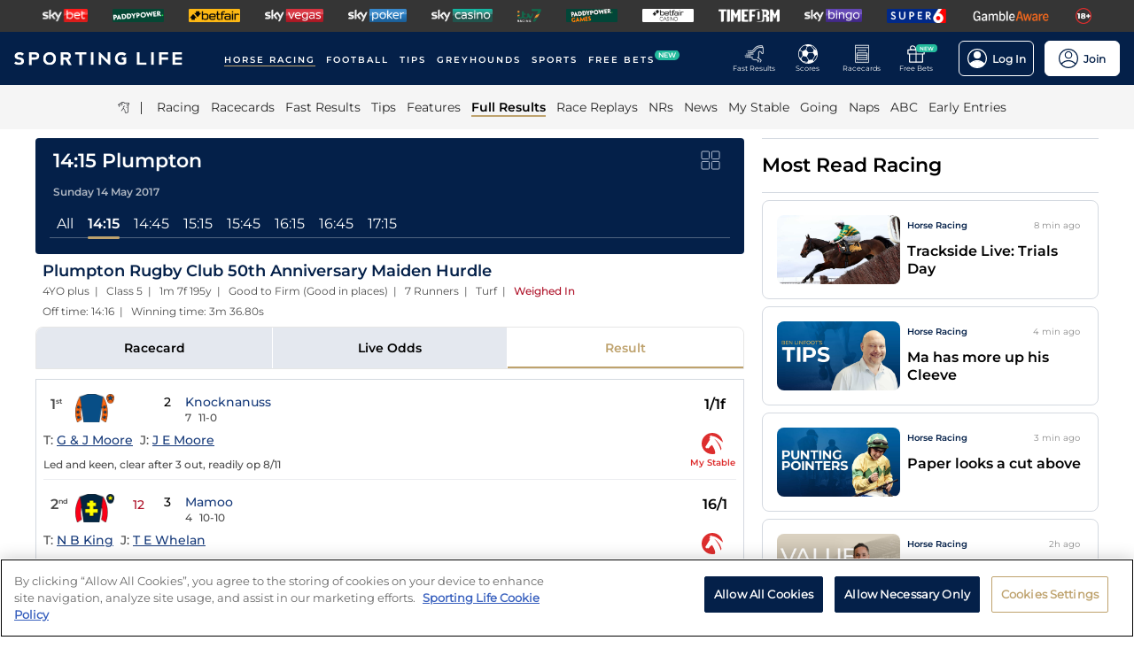

--- FILE ---
content_type: text/html; charset=utf-8
request_url: https://www.sportinglife.com/racing/results/2017-05-14/plumpton/427972/plumpton-rugby-club-50th-anniversary-maiden-hurdle
body_size: 52464
content:
<!DOCTYPE html><html lang="en-GB"><head><script type="text/javascript">function gtag(){dataLayer.push(arguments)}window.dataLayer=window.dataLayer||[],gtag("set","developer_id.dYWJhMj",!0),gtag("consent","default",{ad_storage:"denied",analytics_storage:"denied",functionality_storage:"denied",personalization_storage:"denied",security_storage:"denied",ad_user_data:"denied",ad_personalization:"denied",wait_for_update:500});</script><script type="text/javascript">(function(w,d,s,l,i){w[l]=w[l]||[];w[l].push({'gtm.start':new Date().getTime(),event:'gtm.js'});var f=d.getElementsByTagName(s)[0],j=d.createElement(s),dl=l!='dataLayer'?'&l='+l:'';j.async=true;j.src='https://www.googletagmanager.com/gtm.js?id='+i+dl;f.parentNode.insertBefore(j,f);})(window,document,'script','dataLayer','GTM-MJVP5FL');</script><script src="https://cdn-ukwest.onetrust.com/scripttemplates/otSDKStub.js" data-document-language="true" type="text/javascript" charset="UTF-8" data-domain-script="a0f1a1ee-28de-4aa2-90c3-1654ca97a325"></script><script type="text/javascript">function OptanonWrapper() { }</script><script type="text/javascript">
        function getCookie(name) {
          var value = "; " + document.cookie;
          var parts = value.split("; " + name + "=");
          if (parts.length == 2) {
            return true;
          }
        }
        function reloadOTBanner() {
          var otConsentSdk = document.getElementById("onetrust-consent-sdk");
          if (otConsentSdk) {
            otConsentSdk.remove();
          }
          if (window.OneTrust != null) {
            OneTrust.Init();
            setTimeout(function () {
              OneTrust.LoadBanner();
              var toggleDisplay = document.getElementsByClassName(
                "ot-sdk-show-settings"
              );
              for (var i = 0; i < toggleDisplay.length; i++) {
                toggleDisplay[i].onclick = function (event) {
                  event.stopImmediatePropagation();
                  window.OneTrust.ToggleInfoDisplay();
                };
              }
            }, 1000);
          }
        }</script><link rel="icon" type="image/png" href="/favicon-16x16.png" sizes="16x16"/><link rel="icon" type="image/png" href="/favicon-32x32.png" sizes="32x32"/><link rel="icon" type="image/png" href="/favicon-96x96.png" sizes="96x96"/><title>14:15 Plumpton - 14 May 2017 - Results - Horse Racing - Sporting Life</title><meta charSet="utf-8"/><meta name="description" content="Full result with video replay from the Plumpton Rugby Club 50th Anniversary Maiden Hurdle at Plumpton"/><link rel="canonical" href="https://www.sportinglife.com/racing/results/2017-05-14/plumpton/427972/plumpton-rugby-club-50th-anniversary-maiden-hurdle"/><meta name="viewport" content="initial-scale=1.0, width=device-width"/><script>window.__envConfig={"FEATURE_BETSLIP_ENABLED":"off","FEATURE_PUSH_FAST_RESULTS":"on","DEV_ENV":"production","ADOBE_LAUNCH_SCRIPT_URL":"https://assets.adobedtm.com/ab88feb89f31/0939ff9bd026/launch-6d577b984887.min.js","ATR_VIDEO_TIMESTAMP":"0","CACHE_HOST":"redis.external","CHELTENHAM_DEFAULT_YEAR":"2025","COOKIE_DOMAIN":"sportinglife.com","FEATURE_BUCKET_COOKIE_AGE":"31556926","FEATURE_CANARY_CONFIG_URL":"https://test.spl.timeformsportinglife.com/canary/features.json","FEATURE_CUSTOMISABLE_NAV":"on","FLASHTALKING_ENABLED":"true","FT_WEIGHT_PADDYPOWER":"1","FT_WEIGHT_SKYBET":"1","FT_WEIGHT_BETFAIR":"1","GOOGLE_CONSOLE_TAG":"TvupUnnYBnvG_KyneBSuu36rKOv9auN_I758XIk_EDg,kkU4HcUXN3p3SIqBj7PLzDFSowN_c0PSMH-9A68PUbU,umnmRwqwjdHYr4lMzK57GsE6dKaU9iH9RP2F8EKJyvo","GRAND_NATIONAL_RACE_ID":"841819","GRAND_NATIONAL_BASKET":"sl/racing/grandnational2022","GRAND_NATIONAL_BASKET_NEWS_PATH":"sl/racing/grand-national-latest-news","GRAND_NATIONAL_BASKET_TOP_NEWS_PATH":"sl/racing/top-grand-national-runners-stories","GRAND_NATIONAL_SEO_ARTICLE":"224106","SSC_URL":"prdtfw001-ssc-timeform-com.azurewebsites.net","SSC_APP_ID":"6","SSC_AUDIENCE_ID":"6","SSC_RACING_SPORT_ID":"1","SSC_FOOTBALL_SPORT_ID":"2","SSC_GREYHOUNDS_SPORT_ID":"3","SSC_OTHER_SPORT_ID":"4","SSC_CASINO_SPORT_ID":"5","SSC_DARTS_SPORT_ID":"6","SSC_NFL_SPORT_ID":"7","SSC_GOLF_SPORT_ID":"8","SSC_BOXING_SPORT_ID":"9","SSC_TENNIS_SPORT_ID":"10","SSC_CRICKET_SPORT_ID":"11","SSC_RUGBY_SPORT_ID":"12","SSC_SPECIALS_SPORT_ID":"13","REPLAYS_URL":"prdtfrra001-timeform-com-replay-api-b7cvfphvb6behecd.northeurope-01.azurewebsites.net","IMAGES_URL":"https://www.sportinglife.com/","LOGIN_ENABLED":"true","METRICS_URI":"https://www.sportinglife.com","OAUTH_CALLBACK_URI":"https://www.sportinglife.com/oauth/skybet","OAUTH_CALLBACK_ACCOUNT_URI":"https://www.sportinglife.com/oauth/skybet/loading","OAUTH_CLIENT_ID":"sporting_life_web","OAUTH_INACTIVE_LOGOUT_PERIOD_MINUTES":"240","OAUTH_SILENT_AUTH_ENABLED":"true","OAUTH_TOKEN_VALIDITY_PERIOD_MINUTES":"45","OAUTH_URI":"https://auth.skybetservices.com","OAUTH_VERIFIER_URI":"https://www.sportinglife.com/api/oauth/codes","SSO_URI":"https://identitysso.skybetservices.com","SSO_PADDY_URI":"https://identitysso.paddypower.com","SSO_BETFAIR_URI":"https://identitysso.betfair.com","SSO_ACCOUNT_URI":"https://myaccount.skybetservices.com","SSO_CALLBACK_URI":"https://www.sportinglife.com","SSO_PRODUCT_ID":"119","SSO_PRODUCT_NAME":"sportinglife","SSO_REDIRECT_URL":"https://www.sportinglife.com/api/user/v2/sso","REGISTRATION_URI":"https://sidebar.skybetservices.com","REGISTRATION_URI_V2":"https://register.skybetservices.com/account/registration?product=sportinglife","REGISTRATION_PADDY_URI":"https://register.paddypower.com/account/registration?product=sportinglife","REGISTRATION_BETFAIR_URI":"https://register.betfair.com/account/registration?product=sportinglife","OMNITURE_SUITE":"bskybsportinglifeprod","ONETRUST_ENABLED":"true","ONETRUST_ID":"a0f1a1ee-28de-4aa2-90c3-1654ca97a325","PROTECTABLE_FEATURES":"on","ROBOTS_TXT":"allow","ROYAL_ASCOT_MICROSITE_ENABLED":"true","ROYAL_ASCOT_BASKET":"sl/racing/royal-ascot-2022","SBG_SSO_HOST":"www.skybet.com","SEO_TITLE_CUTOFF":"2021-08-16","ODDS_APP_HOSTNAME":"tf-prod-prices.azurewebsites.net","SERVICE_APP_HOSTNAME":"www.sportinglife.com","SERVICE_APP_PORT":"443","SERVICE_APP_PROTOCOL":"https","SERVICE_APP_TIMEOUT":"6000","SITE_CANONICAL_BASE":"https://www.sportinglife.com","SIGN_POSTING_ENABLED":"false","EUROS_SIGN_POSTING_ENABLED":"false","RA_SIGN_POSTING_ENABLED":"true","EUROS_HERO_BANNER_ENABLED":"false","ASCOT_HERO_BANNER_ENABLED":"true","EUROS_COMPETITION_ID":"38","EUROS_PRIORITY":"1","EUROS_ACTIVE_TEAM":"184","ASCOT_PRIORITY":"2","EFL_PRIORITY":"5","EFL_SIGN_POSTING_ENABLED":"false","EFL_HERO_BANNER_ENABLED":"false","EFL_COMPETITION_ID":"10","EPL_PRIORITY":"4","EPL_SIGN_POSTING_ENABLED":"false","EPL_HERO_BANNER_ENABLED":"false","EPL_COMPETITION_ID":"1","EBOR_PRIORITY":"3","EBOR_SIGN_POSTING_ENABLED":"false","EBOR_HERO_BANNER_ENABLED":"false","ACTIVE_FESTIVAL":"Grand National","CHELTENHAM_DEFAULT_BASKET":"sl/racing/cheltenham-festival-2023-tips","ACCOUNT_FAQ_ARTICLE_ID":"223023","GRAND_NATIONAL_PRIORITY":"1","GRAND_NATIONAL_SIGNPOSTING_ENABLED":"true","GRAND_NATIONAL_NAV_ENABLED":"true","GRAND_NATIONAL_HERO_BANNER_ENABLED":"true","TERMS_AND_CONDITIONS_ARTICLE":"226661","ACCESSIBILITY_STATEMENT_ARTICLE":"226662","SENTRY_ENVIRONMENT":"production"};</script><meta name="apple-itunes-app" content="app-id=1345907668"/><script type="application/ld+json">{"@context":"https://schema.org","@type":"SportsEvent","name":"Plumpton Rugby Club 50th Anniversary Maiden Hurdle","startDate":"2017-05-14T13:15:00.000Z","url":"https://www.sportinglife.com/racing/racecards/2017-05-14/plumpton/racecard/427972/plumpton-rugby-club-50th-anniversary-maiden-hurdle","id":"https://www.sportinglife.com/racing/racecards/2017-05-14/plumpton/racecard/427972/plumpton-rugby-club-50th-anniversary-maiden-hurdle","sport":"racing","location":{"@type":"Place","name":"Plumpton"}}</script><meta name="next-head-count" content="14"/><link rel="preload" href="/_next/static/css/6d31348586e52251.css" as="style"/><link rel="stylesheet" href="/_next/static/css/6d31348586e52251.css" data-n-g=""/><link rel="preload" href="/_next/static/css/b6bc069ef2ca42be.css" as="style"/><link rel="stylesheet" href="/_next/static/css/b6bc069ef2ca42be.css" data-n-p=""/><noscript data-n-css=""></noscript><script defer="" nomodule="" src="/_next/static/chunks/polyfills-c67a75d1b6f99dc8.js"></script><script src="/_next/static/chunks/webpack-445035c50ac07361.js" defer=""></script><script src="/_next/static/chunks/framework-f44ba79936f400b5.js" defer=""></script><script src="/_next/static/chunks/main-6178a1fd5d9e5aba.js" defer=""></script><script src="/_next/static/chunks/pages/_app-c6b37d36db45bb66.js" defer=""></script><script src="/_next/static/chunks/0f1ac474-d937c58653517ffc.js" defer=""></script><script src="/_next/static/chunks/d6e1aeb5-bc95e9a65c8ebc16.js" defer=""></script><script src="/_next/static/chunks/2931-12679e3bf1224a75.js" defer=""></script><script src="/_next/static/chunks/8897-5512ece05981c914.js" defer=""></script><script src="/_next/static/chunks/4794-15bce1bc33a6a730.js" defer=""></script><script src="/_next/static/chunks/4676-0b79671c78e1be38.js" defer=""></script><script src="/_next/static/chunks/4945-6ea28b3fd935d124.js" defer=""></script><script src="/_next/static/chunks/4522-d18e0db79de005f7.js" defer=""></script><script src="/_next/static/chunks/5117-932e593b67eb81f3.js" defer=""></script><script src="/_next/static/chunks/9789-ec93e2dfa592be39.js" defer=""></script><script src="/_next/static/chunks/7220-228aaa2e58b50683.js" defer=""></script><script src="/_next/static/chunks/3683-db4c276d6f4ce424.js" defer=""></script><script src="/_next/static/chunks/1207-b98e3cfebbe490d3.js" defer=""></script><script src="/_next/static/chunks/1720-69735b20c6c18659.js" defer=""></script><script src="/_next/static/chunks/1200-c0c714083420e951.js" defer=""></script><script src="/_next/static/chunks/7108-7fa08e9534df7764.js" defer=""></script><script src="/_next/static/chunks/4351-7a23dbfab2094269.js" defer=""></script><script src="/_next/static/chunks/3393-12cf6ae713fe993c.js" defer=""></script><script src="/_next/static/chunks/pages/racing/results/%5Bdate%5D/%5BcourseNameSlug%5D/%5BraceId%5D/%5Bslug%5D-4b3f1d0fefccc2fc.js" defer=""></script><script src="/_next/static/x8n2CVsdwSTOmkMjt8wZ3/_buildManifest.js" defer=""></script><script src="/_next/static/x8n2CVsdwSTOmkMjt8wZ3/_ssgManifest.js" defer=""></script><style data-styled="" data-styled-version="5.3.11">html,body,div,span,object,iframe,h1,h2,h3,h4,h5,h6,p,blockquote,pre,abbr,address,cite,code,del,dfn,em,img,ins,kbd,q,samp,small,strong,sub,var,b,i,dl,dt,dd,ol,ul,li,fieldset,form,label,legend,table,caption,tbody,tfoot,thead,tr,th,td,article,aside,canvas,details,figcaption,figure,footer,header,hgroup,menu,nav,section,summary,time,mark,audio,video{margin:0;padding:0;border:0;vertical-align:baseline;}/*!sc*/
*,*:before,*:after{box-sizing:border-box;}/*!sc*/
article,aside,details,figcaption,figure,footer,header,hgroup,menu,nav,section,.header-svg-logo{display:block;}/*!sc*/
ul,ol{list-style:none;padding-left:0;}/*!sc*/
blockquote,q{quotes:none;}/*!sc*/
blockquote:before,blockquote:after,q:before,q:after{content:"";content:none;}/*!sc*/
pre,code{white-space:normal;font-family:inherit;}/*!sc*/
a{color:inherit;-webkit-text-decoration:none;text-decoration:none;}/*!sc*/
a:hover{-webkit-text-decoration:underline;text-decoration:underline;}/*!sc*/
table{border-collapse:collapse;border-spacing:0;}/*!sc*/
th,td{text-align:left;}/*!sc*/
button{cursor:pointer;}/*!sc*/
.svg-fix{display:inline-block;}/*!sc*/
@media print{*:not(svg),*:before,*:after,h1:first-letter,h2:first-letter,h3:first-letter,p:first-letter,div:first-letter,blockquote:first-letter,li:first-letter,p:first-line,div:first-line,blockquote:first-line,li:first-line{background:transparent !important;color:#000000 !important;box-shadow:none !important;text-shadow:none !important;}svg:not(.sporting-life-logo),svg:not(.sporting-life-logo) *{fill:#000000;}a,a:visited{-webkit-text-decoration:none;text-decoration:none;}pre,blockquote{border:1px solid #999;page-break-inside:avoid;}thead{display:table-header-group;}tr,img{page-break-inside:avoid;}p,h2,h3{orphans:3;widows:3;}h2,h3{page-break-after:avoid;}}/*!sc*/
data-styled.g1[id="sc-global-bbilxz1"]{content:"sc-global-bbilxz1,"}/*!sc*/
body{-webkit-text-size-adjust:none;}/*!sc*/
data-styled.g2[id="sc-global-NPBQA1"]{content:"sc-global-NPBQA1,"}/*!sc*/
.gykbZI{display:table-cell;vertical-align:middle;height:100%;padding:0 14px;}/*!sc*/
.gykbZI:hover{background-color:#282828;}/*!sc*/
data-styled.g3[id="ProductListItem__XSellItem-sc-49b475f-0"]{content:"gykbZI,"}/*!sc*/
.hXZdJf{display:block;border-radius:1.2px;}/*!sc*/
data-styled.g4[id="ProductListItem__XSellItemImg-sc-49b475f-1"]{content:"hXZdJf,"}/*!sc*/
.bduXrP{background-color:#353535;height:36px;text-align:center;overflow:auto;-ms-overflow-style:none;}/*!sc*/
.bduXrP::-webkit-scrollbar{display:none;}/*!sc*/
data-styled.g5[id="XSell__Wrapper-sc-808484b-0"]{content:"bduXrP,"}/*!sc*/
.hEAuNG{height:100%;margin:0 auto;display:table;}/*!sc*/
data-styled.g6[id="XSell__XSellItems-sc-808484b-1"]{content:"hEAuNG,"}/*!sc*/
.khcxhn{margin-right:16px;white-space:nowrap;position:relative;}/*!sc*/
@media (max-width:1200px;){.khcxhn{margin-right:16px;}}/*!sc*/
@media (max-width:;){.khcxhn{margin-right:24px;}}/*!sc*/
@media screen and (max-width:1541px){.khcxhn{margin-right:12px;}}/*!sc*/
@media screen and (max-width:1233px){.khcxhn{margin-right:12px;}}/*!sc*/
@media screen and (max-width:675px){}/*!sc*/
.gbEXUl{margin-right:16px;white-space:nowrap;position:relative;}/*!sc*/
@media (max-width:1200px;){.gbEXUl{margin-right:16px;}}/*!sc*/
@media (max-width:;){.gbEXUl{margin-right:24px;}}/*!sc*/
@media screen and (max-width:1541px){.gbEXUl{margin-right:12px;}}/*!sc*/
@media screen and (max-width:1233px){.gbEXUl{margin-right:8px;}}/*!sc*/
@media screen and (max-width:675px){}/*!sc*/
data-styled.g7[id="NavItem__Wrapper-sc-f469a68b-0"]{content:"khcxhn,gbEXUl,"}/*!sc*/
.ihScoh{font-family:Montserrat-Regular,Arial,Helvetica,sans-serif;}/*!sc*/
.ihScoh:hover{-webkit-text-decoration:none;text-decoration:none;}/*!sc*/
data-styled.g8[id="NavItem__Item-sc-f469a68b-1"]{content:"ihScoh,"}/*!sc*/
.guoRQC{color:#ffffff;font-size:12px;text-transform:uppercase;-webkit-letter-spacing:2px;-moz-letter-spacing:2px;-ms-letter-spacing:2px;letter-spacing:2px;font-family:Montserrat-SemiBold,Arial,Helvetica,sans-serif;position:relative;border-bottom:solid 2px #bea26d;}/*!sc*/
.guoRQC:hover{border-bottom:solid 2px #bea26d;}/*!sc*/
@media screen and (max-width:1541px){.guoRQC{font-size:10px;}}/*!sc*/
.kMpriC{color:#ffffff;font-size:12px;text-transform:uppercase;-webkit-letter-spacing:2px;-moz-letter-spacing:2px;-ms-letter-spacing:2px;letter-spacing:2px;font-family:Montserrat-SemiBold,Arial,Helvetica,sans-serif;position:relative;border-bottom:solid 2px transparent;}/*!sc*/
.kMpriC:hover{border-bottom:solid 2px #bea26d;}/*!sc*/
@media screen and (max-width:1541px){.kMpriC{font-size:10px;}}/*!sc*/
data-styled.g9[id="NavItem__TopItem-sc-f469a68b-2"]{content:"guoRQC,kMpriC,"}/*!sc*/
.hlBaps{color:#000000;text-transform:capitalize;opacity:0.85;-webkit-text-decoration:none;text-decoration:none;border-bottom:solid 2px transparent;}/*!sc*/
.hlBaps:hover{-webkit-text-decoration:none;text-decoration:none;border-bottom:2px solid #bea26d;}/*!sc*/
.hipAga{color:#000000;text-transform:capitalize;opacity:0.85;opacity:1;font-family:Montserrat-SemiBold,Arial,Helvetica,sans-serif;-webkit-text-decoration:none;text-decoration:none;border-bottom:solid 2px #bea26d;}/*!sc*/
.hipAga:hover{-webkit-text-decoration:none;text-decoration:none;border-bottom:2px solid #bea26d;}/*!sc*/
data-styled.g10[id="NavItem__SubItem-sc-f469a68b-3"]{content:"hlBaps,hipAga,"}/*!sc*/
.jFZMJo{right:0;position:relative;background:rgba(36,187,157,100%);top:-6px;color:white;font-family:Montserrat-SemiBold,Arial,Helvetica,sans-serif;font-size:8px;padding:1px 4px;border-radius:6px;text-transform:uppercase;}/*!sc*/
data-styled.g12[id="NavItem__NewItem-sc-f469a68b-5"]{content:"jFZMJo,"}/*!sc*/
.cTXkRm{cursor:pointer;height:22px;width:22px;}/*!sc*/
data-styled.g13[id="ExtraButton__Button-sc-4d00a8fb-0"]{content:"cTXkRm,"}/*!sc*/
.iLqCmy{display:-webkit-box;display:-webkit-flex;display:-ms-flexbox;display:flex;-webkit-flex-direction:column;-ms-flex-direction:column;flex-direction:column;-webkit-box-pack:center;-webkit-justify-content:center;-ms-flex-pack:center;justify-content:center;-webkit-align-items:center;-webkit-box-align:center;-ms-flex-align:center;align-items:center;height:100%;min-width:49px;cursor:pointer;position:relative;margin-right:12px;}/*!sc*/
.iLqCmy:hover{opacity:0.8;}/*!sc*/
.iLqCmy:hover a{-webkit-text-decoration:none;text-decoration:none;}/*!sc*/
@media screen and (max-width:1200px){.iLqCmy{height:55px;margin-left:0;}}/*!sc*/
.iLqCmy > svg{position:absolute;top:30px;right:18px;height:5px;}/*!sc*/
@media screen and (max-width:1200px){.iLqCmy > svg{top:20px;right:4px;}}/*!sc*/
@media screen and (max-width:310px){.iLqCmy > svg{right:1px;}}/*!sc*/
@media screen and (max-width:280px){.iLqCmy > svg{right:0;}}/*!sc*/
@media screen and (max-width:250px){.iLqCmy > svg{display:none;}}/*!sc*/
@media screen and (max-width:675px){.iLqCmy{margin-right:0;}}/*!sc*/
@media screen and (max-width:320px){}/*!sc*/
.gsjpGy{display:-webkit-box;display:-webkit-flex;display:-ms-flexbox;display:flex;-webkit-flex-direction:column;-ms-flex-direction:column;flex-direction:column;-webkit-box-pack:center;-webkit-justify-content:center;-ms-flex-pack:center;justify-content:center;-webkit-align-items:center;-webkit-box-align:center;-ms-flex-align:center;align-items:center;height:100%;min-width:49px;cursor:pointer;position:relative;margin-right:12px;}/*!sc*/
.gsjpGy:hover{opacity:0.8;}/*!sc*/
.gsjpGy:hover a{-webkit-text-decoration:none;text-decoration:none;}/*!sc*/
@media screen and (max-width:1200px){.gsjpGy{height:55px;margin-left:0;}}/*!sc*/
.gsjpGy > svg{position:absolute;top:30px;right:18px;height:5px;}/*!sc*/
@media screen and (max-width:1200px){.gsjpGy > svg{top:20px;right:4px;}}/*!sc*/
@media screen and (max-width:310px){.gsjpGy > svg{right:1px;}}/*!sc*/
@media screen and (max-width:280px){.gsjpGy > svg{right:0;}}/*!sc*/
@media screen and (max-width:250px){.gsjpGy > svg{display:none;}}/*!sc*/
@media screen and (max-width:675px){.gsjpGy{display:none;margin-right:0;}}/*!sc*/
@media screen and (max-width:320px){.gsjpGy{display:none;}}/*!sc*/
.cuCahe{display:-webkit-box;display:-webkit-flex;display:-ms-flexbox;display:flex;-webkit-flex-direction:column;-ms-flex-direction:column;flex-direction:column;-webkit-box-pack:center;-webkit-justify-content:center;-ms-flex-pack:center;justify-content:center;-webkit-align-items:center;-webkit-box-align:center;-ms-flex-align:center;align-items:center;height:100%;min-width:49px;background-color:#ffffff;cursor:pointer;position:relative;margin-right:0;}/*!sc*/
.cuCahe:hover{opacity:0.8;}/*!sc*/
.cuCahe:hover a{-webkit-text-decoration:none;text-decoration:none;}/*!sc*/
@media screen and (max-width:1200px){.cuCahe{height:55px;margin-left:0;}}/*!sc*/
.cuCahe > svg{position:absolute;top:30px;right:18px;height:5px;}/*!sc*/
@media screen and (max-width:1200px){.cuCahe > svg{top:20px;right:4px;}}/*!sc*/
@media screen and (max-width:310px){.cuCahe > svg{right:1px;}}/*!sc*/
@media screen and (max-width:280px){.cuCahe > svg{right:0;}}/*!sc*/
@media screen and (max-width:250px){.cuCahe > svg{display:none;}}/*!sc*/
@media screen and (max-width:675px){.cuCahe{margin-right:0;}}/*!sc*/
@media screen and (max-width:320px){}/*!sc*/
data-styled.g14[id="TopBar-styles__ExtraButtonWrapper-sc-15194d02-0"]{content:"iLqCmy,gsjpGy,cuCahe,"}/*!sc*/
.hTybsB{display:-webkit-box;display:-webkit-flex;display:-ms-flexbox;display:flex;-webkit-box-pack:justify;-webkit-justify-content:space-between;-ms-flex-pack:justify;justify-content:space-between;height:100%;}/*!sc*/
data-styled.g15[id="TopBar-styles__ExtraButtons-sc-15194d02-1"]{content:"hTybsB,"}/*!sc*/
.kpgmkX{background:none;border:none;font-size:8px;color:#ffffff;font-family:Montserrat-Regular,Arial,Helvetica,sans-serif;-webkit-align-self:unset;-ms-flex-item-align:unset;align-self:unset;-webkit-text-decoration:unset;text-decoration:unset;margin-left:0;}/*!sc*/
.kpgmkX:hover{cursor:unset;}/*!sc*/
.kpgmkX > svg{display:inline;vertical-align:middle;height:5px;margin-left:2px;}/*!sc*/
.kpgmkX > span{color:#f7b500;}/*!sc*/
@media screen and (max-width:1206px){.kpgmkX{padding:0;}}/*!sc*/
@media screen and (max-width:1200px){.kpgmkX{display:block;font-size:8px;line-height:1.25;}}/*!sc*/
@media screen and (max-width:250px){.kpgmkX{display:none;}}/*!sc*/
.ilXVpM{background:none;border:none;font-size:12px;color:#ffffff;font-family:Montserrat-Regular,Arial,Helvetica,sans-serif;-webkit-align-self:unset;-ms-flex-item-align:unset;align-self:unset;-webkit-text-decoration:unset;text-decoration:unset;margin-left:0;}/*!sc*/
.ilXVpM:hover{cursor:unset;}/*!sc*/
.ilXVpM > svg{display:inline;vertical-align:middle;height:5px;margin-left:2px;}/*!sc*/
.ilXVpM > span{color:#f7b500;}/*!sc*/
@media screen and (max-width:1206px){.ilXVpM{padding:0;}}/*!sc*/
@media screen and (max-width:1200px){.ilXVpM{display:block;font-size:8px;line-height:1.25;}}/*!sc*/
@media screen and (max-width:250px){.ilXVpM{display:none;}}/*!sc*/
.jGGYHv{background:none;border:none;font-size:12px;color:#042049;font-family:Montserrat-Regular,Arial,Helvetica,sans-serif;-webkit-align-self:unset;-ms-flex-item-align:unset;align-self:unset;-webkit-text-decoration:unset;text-decoration:unset;margin-left:0;}/*!sc*/
.jGGYHv:hover{cursor:unset;}/*!sc*/
.jGGYHv > svg{display:inline;vertical-align:middle;height:5px;margin-left:2px;}/*!sc*/
.jGGYHv > span{color:#f7b500;}/*!sc*/
@media screen and (max-width:1206px){.jGGYHv{padding:0;}}/*!sc*/
@media screen and (max-width:1200px){.jGGYHv{display:block;font-size:8px;line-height:1.25;}}/*!sc*/
@media screen and (max-width:250px){.jGGYHv{display:none;}}/*!sc*/
data-styled.g16[id="TopBar-styles__ExtraButtonText-sc-15194d02-2"]{content:"kpgmkX,ilXVpM,jGGYHv,"}/*!sc*/
.QPFda{background:#24bb9d;width:24px;height:9px;border-radius:6px;position:absolute;font-size:6px;color:white;display:-webkit-box;display:-webkit-flex;display:-ms-flexbox;display:flex;-webkit-box-pack:center;-webkit-justify-content:center;-ms-flex-pack:center;justify-content:center;-webkit-align-items:center;-webkit-box-align:center;-ms-flex-align:center;align-items:center;text-align:center;font-family:Montserrat-SemiBold,Arial,Helvetica,sans-serif;padding:4px;top:14px;right:0;}/*!sc*/
@media screen and (max-width:1200px){.QPFda{top:8px;}}/*!sc*/
data-styled.g17[id="TopBar-styles__FreeBetsBanner-sc-15194d02-3"]{content:"QPFda,"}/*!sc*/
.jtrfOs{border:1px solid white;border-radius:6px;display:-webkit-box;display:-webkit-flex;display:-ms-flexbox;display:flex;-webkit-box-pack:center;-webkit-justify-content:center;-ms-flex-pack:center;justify-content:center;-webkit-align-items:center;-webkit-box-align:center;-ms-flex-align:center;align-items:center;padding:8px;margin-left:12px;opacity:1;height:40px;-webkit-align-self:center;-ms-flex-item-align:center;align-self:center;background-color:unset;cursor:pointer;min-width:85px;position:relative;}/*!sc*/
.jtrfOs:hover{opacity:0.85;}/*!sc*/
@media screen and (max-width:1254px){.jtrfOs{margin-left:4px;margin-right:4px;}}/*!sc*/
@media screen and (max-width:1200px){.jtrfOs{margin-left:12px;margin-right:12px;}}/*!sc*/
.jtrfOs span{font-weight:600;margin-left:6px;}/*!sc*/
.jOMyUG{border:1px solid white;border-radius:6px;display:-webkit-box;display:-webkit-flex;display:-ms-flexbox;display:flex;-webkit-box-pack:center;-webkit-justify-content:center;-ms-flex-pack:center;justify-content:center;-webkit-align-items:center;-webkit-box-align:center;-ms-flex-align:center;align-items:center;padding:8px;margin-left:12px;opacity:1;height:40px;-webkit-align-self:center;-ms-flex-item-align:center;align-self:center;background-color:#ffffff;cursor:pointer;min-width:85px;position:relative;}/*!sc*/
.jOMyUG:hover{opacity:0.85;}/*!sc*/
@media screen and (max-width:1254px){.jOMyUG{margin-left:4px;margin-right:4px;}}/*!sc*/
@media screen and (max-width:1200px){.jOMyUG{margin-left:12px;margin-right:12px;}}/*!sc*/
.jOMyUG span{font-weight:600;margin-left:6px;}/*!sc*/
data-styled.g18[id="TopBar-styles__AccountBorder-sc-15194d02-4"]{content:"jtrfOs,jOMyUG,"}/*!sc*/
.kHqNWO{background:none;border:none;display:-webkit-box;display:-webkit-flex;display:-ms-flexbox;display:flex;-webkit-align-items:center;-webkit-box-align:center;-ms-flex-align:center;align-items:center;margin:0;padding:0;}/*!sc*/
data-styled.g20[id="TopBar-styles__SLButtonWrapper-sc-15194d02-6"]{content:"kHqNWO,"}/*!sc*/
.eNiXOs{display:none;width:100%;}/*!sc*/
@media screen and (max-width:1200px){.eNiXOs{display:block;}}/*!sc*/
data-styled.g22[id="TopBar-styles__MobileWrapper-sc-15194d02-8"]{content:"eNiXOs,"}/*!sc*/
.lgObtf{display:block;width:100%;}/*!sc*/
@media screen and (max-width:1200px){.lgObtf{display:none;}}/*!sc*/
data-styled.g23[id="TopBar-styles__DesktopWrapper-sc-15194d02-9"]{content:"lgObtf,"}/*!sc*/
.cyGDcX{display:-webkit-box;display:-webkit-flex;display:-ms-flexbox;display:flex;-webkit-align-items:center;-webkit-box-align:center;-ms-flex-align:center;align-items:center;background-color:#042049;padding:0 24px;height:60px;}/*!sc*/
@media screen and (max-width:1490px){.cyGDcX{padding:0 16px;}}/*!sc*/
@media screen and (max-width:1262px){.cyGDcX{padding:0 12px;}}/*!sc*/
@media screen and (max-width:1214px){.cyGDcX{padding:0 8px;}}/*!sc*/
.cyGDcX a{cursor:pointer;}/*!sc*/
data-styled.g33[id="TopBlock__HeaderBar-sc-620b509a-0"]{content:"cyGDcX,"}/*!sc*/
.pjGcX{width:100%;height:100%;display:-webkit-box;display:-webkit-flex;display:-ms-flexbox;display:flex;-webkit-align-items:center;-webkit-box-align:center;-ms-flex-align:center;align-items:center;-webkit-box-pack:justify;-webkit-justify-content:space-between;-ms-flex-pack:justify;justify-content:space-between;position:relative;}/*!sc*/
data-styled.g34[id="TopBlock__NavBar-sc-620b509a-1"]{content:"pjGcX,"}/*!sc*/
.jCLuMh{display:-webkit-box;display:-webkit-flex;display:-ms-flexbox;display:flex;cursor:pointer;}/*!sc*/
data-styled.g35[id="TopBlock__LogoContainer-sc-620b509a-2"]{content:"jCLuMh,"}/*!sc*/
.eLRTPw{display:-webkit-box;display:-webkit-flex;display:-ms-flexbox;display:flex;-webkit-flex-wrap:nowrap;-ms-flex-wrap:nowrap;flex-wrap:nowrap;overflow:hidden;}/*!sc*/
data-styled.g36[id="TopBlock__NavItems-sc-620b509a-3"]{content:"eLRTPw,"}/*!sc*/
.dKfHAw{display:-webkit-box;display:-webkit-flex;display:-ms-flexbox;display:flex;-webkit-align-items:center;-webkit-box-align:center;-ms-flex-align:center;align-items:center;-webkit-box-pack:center;-webkit-justify-content:center;-ms-flex-pack:center;justify-content:center;}/*!sc*/
data-styled.g37[id="SubNav__Wrapper-sc-d24eaa09-0"]{content:"dKfHAw,"}/*!sc*/
.GqePE{width:100%;display:-webkit-box;display:-webkit-flex;display:-ms-flexbox;display:flex;-webkit-align-items:center;-webkit-box-align:center;-ms-flex-align:center;align-items:center;margin-bottom:2px;-webkit-box-pack:center;-webkit-justify-content:center;-ms-flex-pack:center;justify-content:center;background-color:#F5F5F5;}/*!sc*/
@media (max-width:1200px){.GqePE{padding-left:10px;}}/*!sc*/
.GqePE a:hover{-webkit-text-decoration:none;text-decoration:none;}/*!sc*/
data-styled.g38[id="SubNav__SubWrapper-sc-d24eaa09-1"]{content:"GqePE,"}/*!sc*/
.bCvQWd{max-width:1200px;display:-webkit-box;display:-webkit-flex;display:-ms-flexbox;display:flex;min-height:50px;-webkit-align-items:center;-webkit-box-align:center;-ms-flex-align:center;align-items:center;overflow-x:scroll;}/*!sc*/
.bCvQWd::-webkit-scrollbar{display:none;height:0;}/*!sc*/
data-styled.g39[id="SubNav__Items-sc-d24eaa09-2"]{content:"bCvQWd,"}/*!sc*/
.cJGevs{cursor:pointer;display:-webkit-box;display:-webkit-flex;display:-ms-flexbox;display:flex;-webkit-align-items:center;-webkit-box-align:center;-ms-flex-align:center;align-items:center;}/*!sc*/
data-styled.g40[id="SubNav__IconWrapper-sc-d24eaa09-3"]{content:"cJGevs,"}/*!sc*/
.iaazcA{height:13px;width:13px;margin-right:12px;}/*!sc*/
data-styled.g41[id="SubNav__Icon-sc-d24eaa09-4"]{content:"iaazcA,"}/*!sc*/
.eTxtcY{font-size:14px;margin-left:16px;height:100%;display:-webkit-box;display:-webkit-flex;display:-ms-flexbox;display:flex;text-transform:uppercase;font-family:Montserrat-Regular,Arial,Helvetica,sans-serif;}/*!sc*/
@media (max-width:1200px){.eTxtcY{-webkit-flex-wrap:nowrap;-ms-flex-wrap:nowrap;flex-wrap:nowrap;margin-left:12px;}}/*!sc*/
data-styled.g42[id="SubNav__Links-sc-d24eaa09-5"]{content:"eTxtcY,"}/*!sc*/
.jPdzqp{margin-bottom:8px;}/*!sc*/
data-styled.g43[id="Desktop__Wrapper-sc-89cffd2e-0"]{content:"jPdzqp,"}/*!sc*/
.lakaNs{position:relative;-webkit-align-items:center;-webkit-box-align:center;-ms-flex-align:center;align-items:center;background-color:#042049;border-color:#042049;color:#000000;display:-webkit-box;display:-webkit-flex;display:-ms-flexbox;display:flex;-webkit-box-pack:justify;-webkit-justify-content:space-between;-ms-flex-pack:justify;justify-content:space-between;}/*!sc*/
@media screen and (max-width:1200px){.lakaNs{max-height:55px;}}/*!sc*/
data-styled.g66[id="TopBlock__Wrapper-sc-4197ec51-0"]{content:"lakaNs,"}/*!sc*/
.fUONkG{display:-webkit-box;display:-webkit-flex;display:-ms-flexbox;display:flex;margin-left:8px;}/*!sc*/
data-styled.g67[id="TopBlock__BackButton-sc-4197ec51-1"]{content:"fUONkG,"}/*!sc*/
.ccfOiM{cursor:pointer;width:20px;}/*!sc*/
data-styled.g68[id="TopBlock__ToggleMenu-sc-4197ec51-2"]{content:"ccfOiM,"}/*!sc*/
.cCusSU{display:-webkit-box;display:-webkit-flex;display:-ms-flexbox;display:flex;cursor:pointer;margin-left:16px;margin-right:auto;-webkit-box-pack:center;-webkit-justify-content:center;-ms-flex-pack:center;justify-content:center;}/*!sc*/
@media (max-width:375px){.cCusSU{max-width:150px;}}/*!sc*/
data-styled.g69[id="TopBlock__LogoContainer-sc-4197ec51-3"]{content:"cCusSU,"}/*!sc*/
.gnQAHX{background-color:#F5F5F5;z-index:9998;-webkit-transition:top 0.1s;transition:top 0.1s;line-height:24px;}/*!sc*/
data-styled.g71[id="Mobile__Wrapper-sc-4deff543-1"]{content:"gnQAHX,"}/*!sc*/
.iscHCj{background-color:rgba(4,32,73,1);width:100%;display:-webkit-box;display:-webkit-flex;display:-ms-flexbox;display:flex;-webkit-flex-direction:column;-ms-flex-direction:column;flex-direction:column;-webkit-box-pack:center;-webkit-justify-content:center;-ms-flex-pack:center;justify-content:center;font-family:Montserrat-Medium,Arial,Helvetica,sans-serif;color:white;}/*!sc*/
@media screen and (max-width:1200px){.iscHCj{padding-bottom:50px;}}/*!sc*/
data-styled.g127[id="Footer-styles__FooterContainer-sc-cbe8f4cb-0"]{content:"iscHCj,"}/*!sc*/
.jxsQDd{display:-webkit-box;display:-webkit-flex;display:-ms-flexbox;display:flex;-webkit-box-pack:center;-webkit-justify-content:center;-ms-flex-pack:center;justify-content:center;max-width:1200px;margin:auto;-webkit-flex-direction:column;-ms-flex-direction:column;flex-direction:column;width:100%;padding:0 16px 16px 16px;}/*!sc*/
data-styled.g128[id="Footer-styles__FooterWrapper-sc-cbe8f4cb-1"]{content:"jxsQDd,"}/*!sc*/
.fJIwxr{display:-webkit-box;display:-webkit-flex;display:-ms-flexbox;display:flex;-webkit-box-pack:justify;-webkit-justify-content:space-between;-ms-flex-pack:justify;justify-content:space-between;width:100%;border-bottom:1px solid rgba(22,58,122,1);padding:16px 0;}/*!sc*/
@media screen and (max-width:675px){.fJIwxr{-webkit-box-pack:center;-webkit-justify-content:center;-ms-flex-pack:center;justify-content:center;-webkit-flex-direction:column;-ms-flex-direction:column;flex-direction:column;-webkit-align-items:center;-webkit-box-align:center;-ms-flex-align:center;align-items:center;}}/*!sc*/
.gdCQZh{display:-webkit-box;display:-webkit-flex;display:-ms-flexbox;display:flex;-webkit-box-pack:justify;-webkit-justify-content:space-between;-ms-flex-pack:justify;justify-content:space-between;width:100%;border-bottom:1px solid rgba(22,58,122,1);padding:16px 0;}/*!sc*/
@media screen and (max-width:675px){.gdCQZh{-webkit-box-pack:center;-webkit-justify-content:center;-ms-flex-pack:center;justify-content:center;-webkit-flex-direction:column;-ms-flex-direction:column;flex-direction:column;-webkit-align-items:center;-webkit-box-align:center;-ms-flex-align:center;align-items:center;border-bottom:none;}}/*!sc*/
.eOTGcl{display:-webkit-box;display:-webkit-flex;display:-ms-flexbox;display:flex;-webkit-box-pack:center;-webkit-justify-content:center;-ms-flex-pack:center;justify-content:center;width:100%;border-bottom:none;padding:16px 0;}/*!sc*/
@media screen and (max-width:675px){.eOTGcl{-webkit-box-pack:center;-webkit-justify-content:center;-ms-flex-pack:center;justify-content:center;-webkit-flex-direction:column;-ms-flex-direction:column;flex-direction:column;-webkit-align-items:center;-webkit-box-align:center;-ms-flex-align:center;align-items:center;border-bottom:none;}}/*!sc*/
.gteFeu{display:-webkit-box;display:-webkit-flex;display:-ms-flexbox;display:flex;-webkit-box-pack:justify;-webkit-justify-content:space-between;-ms-flex-pack:justify;justify-content:space-between;width:100%;border-bottom:1px solid rgba(234,234,234,1);padding:16px 0;}/*!sc*/
@media screen and (max-width:675px){.gteFeu{-webkit-box-pack:center;-webkit-justify-content:center;-ms-flex-pack:center;justify-content:center;-webkit-flex-direction:column;-ms-flex-direction:column;flex-direction:column;-webkit-align-items:center;-webkit-box-align:center;-ms-flex-align:center;align-items:center;}}/*!sc*/
.fbAprx{display:-webkit-box;display:-webkit-flex;display:-ms-flexbox;display:flex;-webkit-box-pack:justify;-webkit-justify-content:space-between;-ms-flex-pack:justify;justify-content:space-between;width:100%;border-bottom:none;padding:16px 0;}/*!sc*/
@media screen and (max-width:675px){.fbAprx{-webkit-box-pack:center;-webkit-justify-content:center;-ms-flex-pack:center;justify-content:center;-webkit-flex-direction:column;-ms-flex-direction:column;flex-direction:column;-webkit-align-items:center;-webkit-box-align:center;-ms-flex-align:center;align-items:center;border-bottom:none;}}/*!sc*/
data-styled.g129[id="Footer-styles__FooterContentWrapper-sc-cbe8f4cb-2"]{content:"fJIwxr,gdCQZh,eOTGcl,gteFeu,fbAprx,"}/*!sc*/
@media screen and (max-width:675px){.dvlAvg{display:-webkit-box;display:-webkit-flex;display:-ms-flexbox;display:flex;margin-bottom:16px;}}/*!sc*/
data-styled.g130[id="Footer-styles__FooterCompanyLogo-sc-cbe8f4cb-3"]{content:"dvlAvg,"}/*!sc*/
.izgzds{display:-webkit-box;display:-webkit-flex;display:-ms-flexbox;display:flex;-webkit-box-pack:center;-webkit-justify-content:center;-ms-flex-pack:center;justify-content:center;-webkit-align-items:center;-webkit-box-align:center;-ms-flex-align:center;align-items:center;-webkit-flex-wrap:wrap;-ms-flex-wrap:wrap;flex-wrap:wrap;max-width:100%;}/*!sc*/
@media screen and (max-width:675px){.izgzds{-webkit-flex-direction:column;-ms-flex-direction:column;flex-direction:column;}}/*!sc*/
data-styled.g131[id="Footer-styles__FooterSharedContentHeader-sc-cbe8f4cb-4"]{content:"izgzds,"}/*!sc*/
.lkZFtt{display:-webkit-box;display:-webkit-flex;display:-ms-flexbox;display:flex;-webkit-box-pack:center;-webkit-justify-content:center;-ms-flex-pack:center;justify-content:center;-webkit-align-items:center;-webkit-box-align:center;-ms-flex-align:center;align-items:center;-webkit-flex-wrap:wrap;-ms-flex-wrap:wrap;flex-wrap:wrap;max-width:100%;}/*!sc*/
@media screen and (max-width:675px){.lkZFtt{-webkit-flex-direction:column;-ms-flex-direction:column;flex-direction:column;}}/*!sc*/
.lkZFtt.data-providers{-webkit-flex-direction:row;-ms-flex-direction:row;flex-direction:row;}/*!sc*/
@media screen and (max-width:860px){.lkZFtt.data-providers div{-webkit-box-pack:center;-webkit-justify-content:center;-ms-flex-pack:center;justify-content:center;-webkit-flex-direction:column;-ms-flex-direction:column;flex-direction:column;padding:0px 16px;}}/*!sc*/
.lkZFtt div{display:-webkit-box;display:-webkit-flex;display:-ms-flexbox;display:flex;-webkit-align-items:center;-webkit-box-align:center;-ms-flex-align:center;align-items:center;margin-right:8px;}/*!sc*/
.lkZFtt div:nth-of-type(1){-webkit-order:1;-ms-flex-order:1;order:1;}/*!sc*/
.lkZFtt div:nth-of-type(2){-webkit-order:2;-ms-flex-order:2;order:2;}/*!sc*/
.lkZFtt div:nth-of-type(3){-webkit-order:3;-ms-flex-order:3;order:3;}/*!sc*/
@media screen and (max-width:467px){.lkZFtt div:nth-of-type(3){-webkit-order:2;-ms-flex-order:2;order:2;}.lkZFtt div:nth-of-type(2){-webkit-order:3;-ms-flex-order:3;order:3;}}/*!sc*/
@media screen and (max-width:675px){.lkZFtt div{-webkit-flex-direction:column;-ms-flex-direction:column;flex-direction:column;-webkit-box-pack:center;-webkit-justify-content:center;-ms-flex-pack:center;justify-content:center;margin-left:8px;margin-top:4px;margin-bottom:4px;}.lkZFtt div.user-state-buttons{-webkit-flex-direction:row;-ms-flex-direction:row;flex-direction:row;}}/*!sc*/
@media screen and (max-width:300px){.lkZFtt div{margin:0;margin-top:8px;margin-bottom:8px;}}/*!sc*/
data-styled.g132[id="Footer-styles__FooterSharedContentWrapper-sc-cbe8f4cb-5"]{content:"lkZFtt,"}/*!sc*/
.gPRpMC{font-size:10px;text-transform:uppercase;-webkit-letter-spacing:1.2px;-moz-letter-spacing:1.2px;-ms-letter-spacing:1.2px;letter-spacing:1.2px;font-family:Montserrat-SemiBold,Arial,Helvetica,sans-serif;color:#bea26d;margin-right:8px;}/*!sc*/
@media screen and (max-width:860px){.gPRpMC{margin-bottom:16px;margin-right:0;}}/*!sc*/
@media screen and (max-width:675px){.gPRpMC{display:-webkit-box;display:-webkit-flex;display:-ms-flexbox;display:flex;margin-top:4px;}}/*!sc*/
.bUZGrA{font-size:10px;text-transform:uppercase;-webkit-letter-spacing:1.2px;-moz-letter-spacing:1.2px;-ms-letter-spacing:1.2px;letter-spacing:1.2px;font-family:Montserrat-SemiBold,Arial,Helvetica,sans-serif;color:#bea26d;word-wrap:break-word;width:100px;}/*!sc*/
@media screen and (max-width:860px){.bUZGrA{width:auto;margin-bottom:4px;}}/*!sc*/
@media screen and (max-width:675px){.bUZGrA{display:-webkit-box;display:-webkit-flex;display:-ms-flexbox;display:flex;margin-top:4px;text-align:center;}}/*!sc*/
.drCvsm{font-size:10px;text-transform:uppercase;-webkit-letter-spacing:1.2px;-moz-letter-spacing:1.2px;-ms-letter-spacing:1.2px;letter-spacing:1.2px;font-family:Montserrat-SemiBold,Arial,Helvetica,sans-serif;color:#bea26d;}/*!sc*/
@media screen and (max-width:860px){}/*!sc*/
@media screen and (max-width:675px){.drCvsm{display:-webkit-box;display:-webkit-flex;display:-ms-flexbox;display:flex;margin-top:4px;}}/*!sc*/
data-styled.g133[id="Footer-styles__GoldText-sc-cbe8f4cb-6"]{content:"gPRpMC,bUZGrA,drCvsm,"}/*!sc*/
.kWlFbf{padding:4px 0px;}/*!sc*/
@media screen and (max-width:675px){.kWlFbf{display:none;}}/*!sc*/
data-styled.g134[id="Footer-styles__SportingLifePlusSlogan-sc-cbe8f4cb-7"]{content:"kWlFbf,"}/*!sc*/
.eQArFk{display:none;padding:4px 0px;}/*!sc*/
@media screen and (max-width:675px){.eQArFk{display:unset;}}/*!sc*/
data-styled.g135[id="Footer-styles__SportingLifePlusSloganMobile-sc-cbe8f4cb-8"]{content:"eQArFk,"}/*!sc*/
.jnsuyZ{display:-webkit-box;display:-webkit-flex;display:-ms-flexbox;display:flex;-webkit-flex-direction:row;-ms-flex-direction:row;flex-direction:row;-webkit-align-items:center;-webkit-box-align:center;-ms-flex-align:center;align-items:center;}/*!sc*/
data-styled.g136[id="Footer-styles__UserStateButtons-sc-cbe8f4cb-9"]{content:"jnsuyZ,"}/*!sc*/
.izGScD{font-family:Montserrat-SemiBold,Arial,Helvetica,sans-serif;background-color:rgba(255,255,255,1);padding:8px 16px;border:none;border-radius:32px;color:rgba(4,32,73,1);font-size:14px;margin:0px 0px 0px 16px;}/*!sc*/
.izGScD:hover{opacity:0.8;}/*!sc*/
@media screen and (max-width:675px){.izGScD{margin:8px;}}/*!sc*/
data-styled.g139[id="Footer-styles__SignupButton-sc-cbe8f4cb-12"]{content:"izGScD,"}/*!sc*/
.iFuImH{font-family:Montserrat-SemiBold,Arial,Helvetica,sans-serif;padding:8px 16px;color:white;font-size:14px;background:transparent;border:1px solid white;border-radius:32px;margin:0px 0px 0px 8px;}/*!sc*/
@media screen and (max-width:675px){.iFuImH{margin:8px;}}/*!sc*/
@media screen and (max-width:299px){.iFuImH{margin:8px 8px;}}/*!sc*/
.iFuImH:hover{opacity:0.8;}/*!sc*/
data-styled.g140[id="Footer-styles__LoginButton-sc-cbe8f4cb-13"]{content:"iFuImH,"}/*!sc*/
.iAxnAy{height:50px;}/*!sc*/
.iAxnyd{height:24px;}/*!sc*/
data-styled.g142[id="Footer-styles__SharedImage-sc-cbe8f4cb-15"]{content:"iAxnAy,iAxnyd,"}/*!sc*/
.cPgHHt{display:-webkit-box;display:-webkit-flex;display:-ms-flexbox;display:flex;}/*!sc*/
@media screen and (max-width:860px){.cPgHHt{-webkit-box-pack:center;-webkit-justify-content:center;-ms-flex-pack:center;justify-content:center;}}/*!sc*/
@media screen and (max-width:675px){.cPgHHt{display:none;}}/*!sc*/
data-styled.g143[id="Footer-styles__DesktopAppWrapper-sc-cbe8f4cb-16"]{content:"cPgHHt,"}/*!sc*/
.begObq{display:none;}/*!sc*/
@media screen and (max-width:675px){.begObq{display:-webkit-box;display:-webkit-flex;display:-ms-flexbox;display:flex;-webkit-box-pack:center;-webkit-justify-content:center;-ms-flex-pack:center;justify-content:center;-webkit-align-items:center;-webkit-box-align:center;-ms-flex-align:center;align-items:center;margin-bottom:16px;}}/*!sc*/
data-styled.g144[id="Footer-styles__MobileAppWrapper-sc-cbe8f4cb-17"]{content:"begObq,"}/*!sc*/
@media screen and (max-width:860px){.cDbWDe{-webkit-box-pack:center;-webkit-justify-content:center;-ms-flex-pack:center;justify-content:center;-webkit-flex-direction:column;-ms-flex-direction:column;flex-direction:column;}}/*!sc*/
data-styled.g145[id="Footer-styles__AppAndDataProvidersWrapper-sc-cbe8f4cb-18"]{content:"cDbWDe,"}/*!sc*/
.eLpFiW{display:-webkit-box;display:-webkit-flex;display:-ms-flexbox;display:flex;-webkit-align-items:center;-webkit-box-align:center;-ms-flex-align:center;align-items:center;}/*!sc*/
@media screen and (max-width:860px){.eLpFiW{-webkit-flex-direction:column;-ms-flex-direction:column;flex-direction:column;-webkit-box-pack:center;-webkit-justify-content:center;-ms-flex-pack:center;justify-content:center;margin-bottom:8px;}}/*!sc*/
data-styled.g146[id="Footer-styles__SharedContentContainer-sc-cbe8f4cb-19"]{content:"eLpFiW,"}/*!sc*/
.hDJjOf{display:-webkit-box;display:-webkit-flex;display:-ms-flexbox;display:flex;-webkit-flex-direction:column;-ms-flex-direction:column;flex-direction:column;}/*!sc*/
@media screen and (max-width:675px){.hDJjOf{width:100%;margin-bottom:16px;}}/*!sc*/
data-styled.g147[id="Footer-styles__LinkContainer-sc-cbe8f4cb-20"]{content:"hDJjOf,"}/*!sc*/
.iXQfqp{display:-webkit-box;display:-webkit-flex;display:-ms-flexbox;display:flex;-webkit-box-pack:justify;-webkit-justify-content:space-between;-ms-flex-pack:justify;justify-content:space-between;}/*!sc*/
@media screen and (max-width:675px){.iXQfqp{border-bottom:1px solid rgba(22,58,122,1);padding-bottom:4px;}}/*!sc*/
data-styled.g148[id="Footer-styles__LinkHeaderWrapper-sc-cbe8f4cb-21"]{content:"iXQfqp,"}/*!sc*/
.eijzqM{display:none;width:16px;}/*!sc*/
@media screen and (max-width:675px){.eijzqM{-webkit-transform:rotate(180deg);-ms-transform:rotate(180deg);transform:rotate(180deg);display:-webkit-box;display:-webkit-flex;display:-ms-flexbox;display:flex;-webkit-transform:rotate(0);-ms-transform:rotate(0);transform:rotate(0);}}/*!sc*/
.cbaulm{display:none;width:16px;}/*!sc*/
@media screen and (max-width:675px){.cbaulm{-webkit-transform:rotate(180deg);-ms-transform:rotate(180deg);transform:rotate(180deg);display:-webkit-box;display:-webkit-flex;display:-ms-flexbox;display:flex;}}/*!sc*/
data-styled.g149[id="Footer-styles__Chevron-sc-cbe8f4cb-22"]{content:"eijzqM,cbaulm,"}/*!sc*/
.hHGfzB{display:-webkit-box;display:-webkit-flex;display:-ms-flexbox;display:flex;-webkit-flex-direction:column;-ms-flex-direction:column;flex-direction:column;-webkit-transition-property:all;transition-property:all;-webkit-transition-duration:0.5s;transition-duration:0.5s;max-height:400px;overflow:hidden;}/*!sc*/
data-styled.g150[id="Footer-styles__LinkContentContainer-sc-cbe8f4cb-23"]{content:"hHGfzB,"}/*!sc*/
.jHjBgP{cursor:pointer;padding-top:8px;padding-bottom:8px;font-family:Montserrat-Regular,Arial,Helvetica,sans-serif;font-size:12px;-webkit-text-decoration:none;text-decoration:none;}/*!sc*/
.jHjBgP:hover{-webkit-text-decoration:underline;text-decoration:underline;}/*!sc*/
data-styled.g151[id="Footer-styles__Links-sc-cbe8f4cb-24"]{content:"jHjBgP,"}/*!sc*/
.cVfiiB{cursor:pointer;padding-top:8px;padding-bottom:8px;font-family:Montserrat-Regular,Arial,Helvetica,sans-serif;font-size:12px;-webkit-text-decoration:none;text-decoration:none;}/*!sc*/
.cVfiiB:hover{-webkit-text-decoration:underline;text-decoration:underline;}/*!sc*/
data-styled.g152[id="Footer-styles__LinksLike-sc-cbe8f4cb-25"]{content:"cVfiiB,"}/*!sc*/
.chsBCi{display:-webkit-box;display:-webkit-flex;display:-ms-flexbox;display:flex;-webkit-box-pack:justify;-webkit-justify-content:space-between;-ms-flex-pack:justify;justify-content:space-between;width:100%;}/*!sc*/
@media screen and (max-width:675px){.chsBCi{-webkit-flex-direction:row;-ms-flex-direction:row;flex-direction:row;-webkit-box-pack:center;-webkit-justify-content:center;-ms-flex-pack:center;justify-content:center;}}/*!sc*/
data-styled.g153[id="Footer-styles__SocialLinkContainer-sc-cbe8f4cb-26"]{content:"chsBCi,"}/*!sc*/
.eyXnyH{display:-webkit-box;display:-webkit-flex;display:-ms-flexbox;display:flex;-webkit-transition-property:all;transition-property:all;-webkit-transition-duration:0.2s;transition-duration:0.2s;overflow:hidden;-webkit-align-items:center;-webkit-box-align:center;-ms-flex-align:center;align-items:center;}/*!sc*/
@media screen and (max-width:675px){.eyXnyH{width:100%;opacity:1;-webkit-box-pack:center;-webkit-justify-content:center;-ms-flex-pack:center;justify-content:center;}}/*!sc*/
data-styled.g155[id="Footer-styles__SocialLinkWrapper-sc-cbe8f4cb-28"]{content:"eyXnyH,"}/*!sc*/
.hqNkix{width:25px;height:20px;}/*!sc*/
data-styled.g156[id="Footer-styles__SocialLinkMainImage-sc-cbe8f4cb-29"]{content:"hqNkix,"}/*!sc*/
.ksRGnX{height:14px;width:1px;background-color:rgba(255,255,255,0.85);margin:0 4px 0 8px;}/*!sc*/
data-styled.g157[id="Footer-styles__SocialLinkDivider-sc-cbe8f4cb-30"]{content:"ksRGnX,"}/*!sc*/
.iuISnX{display:-webkit-box;display:-webkit-flex;display:-ms-flexbox;display:flex;}/*!sc*/
.iuISnX img{width:25px;height:20px;margin:0 4px;}/*!sc*/
.iuISnX img:hover{opacity:0.8;}/*!sc*/
data-styled.g158[id="Footer-styles__SocialLinks-sc-cbe8f4cb-31"]{content:"iuISnX,"}/*!sc*/
.extSPF{display:-webkit-box;display:-webkit-flex;display:-ms-flexbox;display:flex;-webkit-box-pack:justify;-webkit-justify-content:space-between;-ms-flex-pack:justify;justify-content:space-between;width:100%;}/*!sc*/
@media screen and (max-width:675px){.extSPF{-webkit-flex-direction:column;-ms-flex-direction:column;flex-direction:column;padding:0 16px;}}/*!sc*/
data-styled.g161[id="Footer-styles__PrivacyStatementContainer-sc-cbe8f4cb-34"]{content:"extSPF,"}/*!sc*/
.igkTWk{display:-webkit-box;display:-webkit-flex;display:-ms-flexbox;display:flex;}/*!sc*/
.igkTWk a{-webkit-align-self:center;-ms-flex-item-align:center;align-self:center;font-family:Montserrat-Medium,Arial,Helvetica,sans-serif;font-size:10px;margin-right:16px;}/*!sc*/
@media screen and (max-width:710px){.igkTWk a{margin-right:8px;}}/*!sc*/
@media screen and (max-width:680px){.igkTWk a{margin-right:4px;}}/*!sc*/
@media screen and (max-width:675px){.igkTWk{-webkit-flex-direction:column;-ms-flex-direction:column;flex-direction:column;-webkit-align-self:flex-start;-ms-flex-item-align:start;align-self:flex-start;}.igkTWk a{margin-right:0;margin-top:16px;-webkit-align-self:flex-start;-ms-flex-item-align:start;align-self:flex-start;}.igkTWk a:first-child{margin-top:0;}}/*!sc*/
data-styled.g162[id="Footer-styles__PrivacyStatementWrapper-sc-cbe8f4cb-35"]{content:"igkTWk,"}/*!sc*/
.qTtHE{font-size:12px;}/*!sc*/
@media screen and (max-width:675px){.qTtHE{margin-top:16px;}}/*!sc*/
data-styled.g163[id="Footer-styles__ReservedRights-sc-cbe8f4cb-36"]{content:"qTtHE,"}/*!sc*/
.fqoflW{width:100%;background:white;color:black;}/*!sc*/
data-styled.g164[id="Footer-styles__GambleAwareFooter-sc-cbe8f4cb-37"]{content:"fqoflW,"}/*!sc*/
.jCbGbF{display:-webkit-box;display:-webkit-flex;display:-ms-flexbox;display:flex;-webkit-box-pack:center;-webkit-justify-content:center;-ms-flex-pack:center;justify-content:center;max-width:1200px;margin:auto;-webkit-flex-direction:column;-ms-flex-direction:column;flex-direction:column;width:100%;padding:16px 16px 16px 16px;}/*!sc*/
data-styled.g165[id="Footer-styles__GambleAwareContainer-sc-cbe8f4cb-38"]{content:"jCbGbF,"}/*!sc*/
.eIYxoy{display:-webkit-box;display:-webkit-flex;display:-ms-flexbox;display:flex;-webkit-box-pack:center;-webkit-justify-content:center;-ms-flex-pack:center;justify-content:center;-webkit-align-self:center;-ms-flex-item-align:center;align-self:center;width:60%;}/*!sc*/
@media screen and (max-width:1200px){.eIYxoy{width:80%;}}/*!sc*/
@media screen and (max-width:675px){.eIYxoy{width:100%;}}/*!sc*/
data-styled.g166[id="Footer-styles__GambleAwareTextHeader-sc-cbe8f4cb-39"]{content:"eIYxoy,"}/*!sc*/
.kJhErr{font-size:12px;font-family:Montserrat-Medium,Arial,Helvetica,sans-serif;text-align:center;}/*!sc*/
.kJhErr a{font-family:Montserrat-SemiBold,Arial,Helvetica,sans-serif;-webkit-text-decoration:black underline;text-decoration:black underline;}/*!sc*/
data-styled.g167[id="Footer-styles__GambleAwareTextContent-sc-cbe8f4cb-40"]{content:"kJhErr,"}/*!sc*/
.hJGYgI{display:-webkit-box;display:-webkit-flex;display:-ms-flexbox;display:flex;-webkit-box-pack:center;-webkit-justify-content:center;-ms-flex-pack:center;justify-content:center;-webkit-align-items:center;-webkit-box-align:center;-ms-flex-align:center;align-items:center;-webkit-flex-wrap:wrap;-ms-flex-wrap:wrap;flex-wrap:wrap;}/*!sc*/
.hJGYgI a{margin:16px 16px 0 16px;}/*!sc*/
data-styled.g168[id="Footer-styles__GambleAwareImages-sc-cbe8f4cb-41"]{content:"hJGYgI,"}/*!sc*/
.geGoMX{display:-webkit-box;display:-webkit-flex;display:-ms-flexbox;display:flex;-webkit-align-items:center;-webkit-box-align:center;-ms-flex-align:center;align-items:center;height:32px;}/*!sc*/
.geGoMX img{width:unset;height:32px;object-fit:cover;-webkit-user-select:none;-moz-user-select:none;-ms-user-select:none;user-select:none;pointer-events:none;}/*!sc*/
data-styled.g279[id="Silk__SilkStyles-sc-b618a472-0"]{content:"geGoMX,"}/*!sc*/
.bCdMef{background-repeat:no-repeat;background-size:cover;margin-top:0;}/*!sc*/
@media screen and (max-width:675px){.bCdMef{background-repeat:no-repeat;background-size:auto;background-position:center;}}/*!sc*/
@media screen and (max-width:400px){.bCdMef{background-size:auto;}}/*!sc*/
data-styled.g435[id="HomepageBanner-styles__HomepageBannerContainer-sc-6b7d0cb6-0"]{content:"bCdMef,"}/*!sc*/
.enRWey{width:100%;background-color:#ffffff;position:relative;}/*!sc*/
data-styled.g455[id="_app__SiteContainer-sc-262dbbf2-0"]{content:"enRWey,"}/*!sc*/
.elroMT{border-radius:0 0 4px 4px;}/*!sc*/
data-styled.g475[id="SkeletonBody-sc-7748754b-0"]{content:"elroMT,"}/*!sc*/
.esnLZl{border:1px solid rgba(4,32,73,0.17);border-radius:4px;background-color:white;margin:0;}/*!sc*/
data-styled.g476[id="BasePanel__BasePanelWrapper-sc-5a5613f5-0"]{content:"esnLZl,"}/*!sc*/
.huPABn{padding:16px;color:#000000;border-bottom:1px solid rgba(4,32,73,0.17);background-color:white;border-radius:4px 4px 0 0;font-family:Montserrat-SemiBold,Arial,Helvetica,sans-serif;font-size:18px;font-weight:500;text-transform:uppercase;}/*!sc*/
data-styled.g477[id="BasePanel__BasePanelTitle-sc-5a5613f5-1"]{content:"huPABn,"}/*!sc*/
.jjInGl{text-align:center;}/*!sc*/
.jjInGl svg{width:1.8em;height:1.8em;fill:#dd2e2e;}/*!sc*/
.jjInGl span{font-family:Montserrat-SemiBold,Arial,Helvetica,sans-serif;font-size:10px;color:#dd2e2e;display:block;}/*!sc*/
data-styled.g486[id="MyStableIcon__Wrapper-sc-aa96f5ce-0"]{content:"jjInGl,"}/*!sc*/
.hEEXJe button{border:none;background:none;outline:none;padding:0;width:4em;}/*!sc*/
data-styled.g487[id="MyStableButton__StyledButtonWrapper-sc-ecc30990-0"]{content:"hEEXJe,"}/*!sc*/
.gxYNbr{display:-webkit-box;display:-webkit-flex;display:-ms-flexbox;display:flex;-webkit-align-items:center;-webkit-box-align:center;-ms-flex-align:center;align-items:center;-webkit-box-pack:center;-webkit-justify-content:center;-ms-flex-pack:center;justify-content:center;width:201px;border-radius:24px;background-color:rgb(247,181,0);border:none;color:black;font-family:Montserrat-SemiBold,Arial,Helvetica,sans-serif;font-size:14px;padding:12px 16px;margin:auto;margin-left:0;margin-right:0;-webkit-text-decoration:none;text-decoration:none;}/*!sc*/
.gxYNbr:hover{opacity:0.8;}/*!sc*/
@media screen and (max-width:1200px){.gxYNbr{width:201px;}}/*!sc*/
.gxYNbr .caret-icon{fill:#ffffff;width:16px;height:14px;padding-left:4px;padding-top:4px;}/*!sc*/
.bzoBVz{display:-webkit-box;display:-webkit-flex;display:-ms-flexbox;display:flex;-webkit-align-items:center;-webkit-box-align:center;-ms-flex-align:center;align-items:center;-webkit-box-pack:center;-webkit-justify-content:center;-ms-flex-pack:center;justify-content:center;width:93px;border-radius:24px;background-color:transparent;border:1px solid white;color:white;font-family:Montserrat-SemiBold,Arial,Helvetica,sans-serif;font-size:14px;padding:12px 16px;margin:auto;margin-left:8px;margin-right:0;-webkit-text-decoration:none;text-decoration:none;}/*!sc*/
.bzoBVz:hover{opacity:0.8;}/*!sc*/
@media screen and (max-width:1200px){.bzoBVz{width:93px;}}/*!sc*/
.bzoBVz .caret-icon{fill:#ffffff;width:16px;height:14px;padding-left:4px;padding-top:4px;}/*!sc*/
.krnzTf{display:-webkit-box;display:-webkit-flex;display:-ms-flexbox;display:flex;-webkit-align-items:center;-webkit-box-align:center;-ms-flex-align:center;align-items:center;-webkit-box-pack:center;-webkit-justify-content:center;-ms-flex-pack:center;justify-content:center;width:201px;border-radius:24px;background-color:#f7b500;border:none;color:Black;font-family:Montserrat-SemiBold,Arial,Helvetica,sans-serif;font-size:14px;padding:12px 16px;margin:0;margin-left:0;margin-right:0;-webkit-text-decoration:none;text-decoration:none;}/*!sc*/
.krnzTf:hover{opacity:0.8;}/*!sc*/
@media screen and (max-width:1200px){.krnzTf{width:70%;}}/*!sc*/
.krnzTf .caret-icon{fill:#ffffff;width:16px;height:14px;padding-left:4px;padding-top:4px;}/*!sc*/
data-styled.g533[id="BaseButton__BaseButtonStyled-sc-ba7f2b3f-0"]{content:"gxYNbr,bzoBVz,krnzTf,"}/*!sc*/
.hUypmn{width:100%;-webkit-box-pack:center;-webkit-justify-content:center;-ms-flex-pack:center;justify-content:center;display:-webkit-box;display:-webkit-flex;display:-ms-flexbox;display:flex;}/*!sc*/
data-styled.g633[id="LoginJoinButtons__BaseButtonWrapper-sc-7a8a1e73-0"]{content:"hUypmn,"}/*!sc*/
.jcZkva{font-family:Montserrat-SemiBold,Arial,Helvetica,sans-serif;color:#ffffff;border:1px solid #ffffff;border-radius:24px;width:93px;text-align:center;display:-webkit-box;display:-webkit-flex;display:-ms-flexbox;display:flex;-webkit-align-items:center;-webkit-box-align:center;-ms-flex-align:center;align-items:center;padding:8px 16px;-webkit-box-pack:center;-webkit-justify-content:center;-ms-flex-pack:center;justify-content:center;margin-left:8px;cursor:pointer;font-size:14px;}/*!sc*/
.jcZkva:hover{opacity:0.8;}/*!sc*/
data-styled.g634[id="LoginJoinButtons__LoginButton-sc-7a8a1e73-1"]{content:"jcZkva,"}/*!sc*/
.dFWuLD{padding:16px;width:100%;height:100%;display:-webkit-box;display:-webkit-flex;display:-ms-flexbox;display:flex;-webkit-align-items:center;-webkit-box-align:center;-ms-flex-align:center;align-items:center;-webkit-box-pack:justify;-webkit-justify-content:space-between;-ms-flex-pack:justify;justify-content:space-between;-webkit-flex-direction:column;-ms-flex-direction:column;flex-direction:column;background:url(/img/FeatureLoginWidget/replay-background.png), linear-gradient( 0deg, #80776E, #DAD0BD );background-repeat:no-repeat;background-position:42% 44%;color:#ffffff;text-align:center;border-radius:8px;}/*!sc*/
data-styled.g635[id="FeatureLoginWidget__Wrapper-sc-271b09e4-0"]{content:"dFWuLD,"}/*!sc*/
.eKrknO{margin-top:8px;font-family:Montserrat-SemiBold,Arial,Helvetica,sans-serif;font-size:38px;color:black;line-height:90%;text-transform:uppercase;white-space:pre-wrap;}/*!sc*/
data-styled.g636[id="FeatureLoginWidget__Title-sc-271b09e4-1"]{content:"eKrknO,"}/*!sc*/
.dvoHPn{max-width:100%;position:relative;margin-top:-14px;}/*!sc*/
data-styled.g637[id="FeatureLoginWidget__HeroImage-sc-271b09e4-2"]{content:"dvoHPn,"}/*!sc*/
.dFujDA{position:relative;font-family:Montserrat-Regular,Arial,Helvetica,sans-serif;font-size:14px;line-height:125%;padding-bottom:16px;}/*!sc*/
data-styled.g638[id="FeatureLoginWidget__Blurb-sc-271b09e4-3"]{content:"dFujDA,"}/*!sc*/
.bpZOga{font-family:Montserrat-SemiBold,Arial,Helvetica,sans-serif;font-style:italic;}/*!sc*/
data-styled.g639[id="FeatureLoginWidget__BlurbType-sc-271b09e4-4"]{content:"bpZOga,"}/*!sc*/
.eHAPjM{margin-top:16px;font-family:Montserrat-SemiBold,Arial,Helvetica,sans-serif;font-size:12px;}/*!sc*/
.eHAPjM > img{margin-top:16px;}/*!sc*/
.eHAPjM div{cursor:pointer;}/*!sc*/
.eHAPjM div > img{-webkit-transform:rotate(90deg);-ms-transform:rotate(90deg);transform:rotate(90deg);width:12px;}/*!sc*/
.eHAPjM div > span{-webkit-text-decoration:underline;text-decoration:underline;margin-right:4px;}/*!sc*/
data-styled.g641[id="FeatureLoginWidget__MoreInfo-sc-271b09e4-6"]{content:"eHAPjM,"}/*!sc*/
.jHBhWP{width:65px;min-width:unset;font-family:Montserrat-SemiBold,Arial,Helvetica,sans-serif;font-size:16px;font-weight:bold;text-align:center;color:#000000;display:unset;margin:unset;}/*!sc*/
.jHBhWP a{font-family:Montserrat-SemiBold,Arial,Helvetica,sans-serif;font-size:16px;font-weight:bold;-webkit-text-decoration:none;text-decoration:none;color:#000000;}/*!sc*/
data-styled.g658[id="BetLink__BetLinkStyle-sc-317e00d5-0"]{content:"jHBhWP,"}/*!sc*/
.dNtGec{display:-webkit-box;display:-webkit-flex;display:-ms-flexbox;display:flex;-webkit-box-pack:space-around;-webkit-justify-content:space-around;-ms-flex-pack:space-around;justify-content:space-around;max-width:1200px;margin:auto;padding:0;-webkit-flex-direction:column;-ms-flex-direction:column;flex-direction:column;-webkit-align-items:center;-webkit-box-align:center;-ms-flex-align:center;align-items:center;line-height:22px;}/*!sc*/
@media (min-width:1200px){.dNtGec{-webkit-flex-direction:row;-ms-flex-direction:row;flex-direction:row;-webkit-align-items:unset;-webkit-box-align:unset;-ms-flex-align:unset;align-items:unset;}}/*!sc*/
data-styled.g693[id="Layout__Content-sc-c545c90e-0"]{content:"dNtGec,"}/*!sc*/
.cDZANR{border-bottom:solid 1px #ffffff;width:calc(100% - 40px);position:relative;top:-2px;opacity:0.3;}/*!sc*/
@media (max-width:675px){.cDZANR{display:block;}}/*!sc*/
data-styled.g696[id="NewGenericTabsUnderline__Underline-sc-ccc4f8fd-0"]{content:"cDZANR,"}/*!sc*/
.brFNBW{position:relative;padding:0 20px;}/*!sc*/
data-styled.g697[id="NewGenericTabs__TabsContainer-sc-6ecd6313-0"]{content:"brFNBW,"}/*!sc*/
.csXVwW{display:-webkit-box;display:-webkit-flex;display:-ms-flexbox;display:flex;overflow-x:scroll;padding-bottom:2px;z-index:1;-webkit-scrollbar-width:none;-moz-scrollbar-width:none;-ms-scrollbar-width:none;scrollbar-width:none;}/*!sc*/
.csXVwW::-webkit-scrollbar{display:none;height:0;}/*!sc*/
data-styled.g698[id="NewGenericTabs__TabbedNav-sc-6ecd6313-1"]{content:"csXVwW,"}/*!sc*/
.emvXre{padding-bottom:4px;color:#ffffff;font-family:Montserrat-Regular,Arial,Helvetica,sans-serif;margin:0 8px 0;white-space:nowrap;cursor:pointer;}/*!sc*/
@media (max-width:675px;){.emvXre{padding-bottom:12px;}}/*!sc*/
data-styled.g699[id="NewGenericTabs__Tab-sc-6ecd6313-2"]{content:"emvXre,"}/*!sc*/
.cWXjHN{padding-bottom:4px;color:#ffffff;font-family:Montserrat-SemiBold,Arial,Helvetica,sans-serif;margin:0 8px 0;white-space:nowrap;position:relative;}/*!sc*/
@media (max-width:675px;){.cWXjHN{padding-bottom:12px;}}/*!sc*/
.cWXjHN:after{z-index:1;background-color:#bea26d;border:1px solid #bea26d;position:absolute;content:"";border-radius:2px;left:0;bottom:-2px;width:100%;height:3px;}/*!sc*/
data-styled.g700[id="NewGenericTabs__ActiveTab-sc-6ecd6313-3"]{content:"cWXjHN,"}/*!sc*/
.bRJFkf{position:absolute;top:2px;left:4px;}/*!sc*/
.bRJFkf .caret-icon{height:1em;}/*!sc*/
@media (max-width:1200px;){.bRJFkf{display:none;}}/*!sc*/
data-styled.g701[id="NewGenericTabs__NavLeftHandButton-sc-6ecd6313-4"]{content:"bRJFkf,"}/*!sc*/
.hUbJRB{position:absolute;right:4px;top:2px;}/*!sc*/
.hUbJRB .caret-icon{height:1em;}/*!sc*/
@media (max-width:1200px;){.hUbJRB{display:none;}}/*!sc*/
data-styled.g702[id="NewGenericTabs__NavRightHandButton-sc-6ecd6313-5"]{content:"hUbJRB,"}/*!sc*/
.bUBZvJ{width:380px;margin-top:0;}/*!sc*/
@media (max-width:1200px){.bUBZvJ{width:100%;margin-top:0;}}/*!sc*/
.bUBZvJ > :after{content:" ";display:block;margin-top:16px;background-color:#ebebeb;}/*!sc*/
data-styled.g856[id="SideContent__SideContentWrapper-sc-e17d4b10-0"]{content:"bUBZvJ,"}/*!sc*/
.gsNAPm{width:800px;margin-right:20px;}/*!sc*/
@media (max-width:1200px){.gsNAPm{width:100%;margin-right:0;}}/*!sc*/
data-styled.g857[id="MainContent__MainContentWrapper-sc-4b960e88-0"]{content:"gsNAPm,"}/*!sc*/
.cylOLl{background:url("/img/horseracing/replays/horse-race-background.jpg");border:none;min-height:225px;background-repeat:no-repeat;background-position:6% 46%;display:-webkit-box;display:-webkit-flex;display:-ms-flexbox;display:flex;-webkit-flex-direction:column;-ms-flex-direction:column;flex-direction:column;-webkit-box-pack:center;-webkit-justify-content:center;-ms-flex-pack:center;justify-content:center;-webkit-align-items:center;-webkit-box-align:center;-ms-flex-align:center;align-items:center;text-align:center;padding:24px;font-family:Montserrat-Medium,Arial,Helvetica,sans-serif;color:#ffffff;}/*!sc*/
@media screen and (max-width:460px){.cylOLl{background-size:cover;}}/*!sc*/
data-styled.g978[id="LoginPrompt__BackgroundWrapper-sc-a7b51ec6-0"]{content:"cylOLl,"}/*!sc*/
.iwfzJb{display:-webkit-box;display:-webkit-flex;display:-ms-flexbox;display:flex;-webkit-align-items:center;-webkit-box-align:center;-ms-flex-align:center;align-items:center;-webkit-flex-direction:column;-ms-flex-direction:column;flex-direction:column;color:#ffffff;-webkit-text-decoration:none;text-decoration:none;}/*!sc*/
data-styled.g979[id="LoginPrompt__PlayWrapper-sc-a7b51ec6-1"]{content:"iwfzJb,"}/*!sc*/
.qvkDG{height:32px;width:32px;}/*!sc*/
data-styled.g980[id="LoginPrompt__PlayIconWrapper-sc-a7b51ec6-2"]{content:"qvkDG,"}/*!sc*/
.cmDCRP{font-family:Montserrat-SemiBold,Arial,Helvetica,sans-serif;text-transform:uppercase;font-size:48px;margin-top:16px;color:black;}/*!sc*/
@media screen and (max-width:675px){.cmDCRP{font-size:24px;}}/*!sc*/
data-styled.g981[id="LoginPrompt__PlayCaption-sc-a7b51ec6-3"]{content:"cmDCRP,"}/*!sc*/
.DXGDG{font-family:Montserrat-Medium,Arial,Helvetica,sans-serif;font-size:16px;margin-top:16px;}/*!sc*/
@media screen and (max-width:675px){.DXGDG{font-size:16px;}}/*!sc*/
data-styled.g982[id="LoginPrompt__Text1-sc-a7b51ec6-4"]{content:"DXGDG,"}/*!sc*/
.hwCymR{display:-webkit-box;display:-webkit-flex;display:-ms-flexbox;display:flex;-webkit-box-pack:center;-webkit-justify-content:center;-ms-flex-pack:center;justify-content:center;-webkit-align-items:center;-webkit-box-align:center;-ms-flex-align:center;align-items:center;margin-top:16px;}/*!sc*/
@media screen and (max-width:350px){.hwCymR{width:100%;-webkit-flex-direction:column;-ms-flex-direction:column;flex-direction:column;}.hwCymR > button{width:100%;margin-left:0;}.hwCymR > button:first-child{margin-bottom:8px;}}/*!sc*/
data-styled.g983[id="LoginPrompt__ButtonWrapper-sc-a7b51ec6-5"]{content:"hwCymR,"}/*!sc*/
.fwEbav{display:-webkit-box;display:-webkit-flex;display:-ms-flexbox;display:flex;-webkit-box-pack:center;-webkit-justify-content:center;-ms-flex-pack:center;justify-content:center;-webkit-align-items:center;-webkit-box-align:center;-ms-flex-align:center;align-items:center;font-family:Montserrat-SemiBold,Arial,Helvetica,sans-serif;-webkit-text-decoration:underline;text-decoration:underline;color:white;font-size:12px;margin-top:16px;margin-bottom:16px;}/*!sc*/
.fwEbav img{-webkit-transform:rotate(90deg);-ms-transform:rotate(90deg);transform:rotate(90deg);margin-left:8px;}/*!sc*/
data-styled.g984[id="LoginPrompt__SportingLifeMembership-sc-a7b51ec6-6"]{content:"fwEbav,"}/*!sc*/
.berEBo{min-width:24px;text-align:center;}/*!sc*/
data-styled.g1013[id="SaddleAndStall__StyledSaddleStallContainer-sc-2df3fa22-0"]{content:"berEBo,"}/*!sc*/
.erIqbi{font-family:Montserrat-Medium,Arial,Helvetica,sans-serif;font-weight:500;font-size:14px;color:#000000;line-height:18px;}/*!sc*/
data-styled.g1014[id="SaddleAndStall__StyledSaddleClothNo-sc-2df3fa22-1"]{content:"erIqbi,"}/*!sc*/
.bmdpqQ{font-family:Montserrat-Medium,Arial,Helvetica,sans-serif;font-weight:500;font-size:10px;color:#888888;line-height:18px;}/*!sc*/
data-styled.g1015[id="SaddleAndStall__StyledStallNo-sc-2df3fa22-2"]{content:"bmdpqQ,"}/*!sc*/
.cJtEtw{font-family:Montserrat-SemiBold,Arial,Helvetica,sans-serif;color:#4e4e4e;}/*!sc*/
data-styled.g1046[id="Ordinal__OrdinalWrapper-sc-dff66259-0"]{content:"cJtEtw,"}/*!sc*/
.bNJdFs{line-height:0.5em;font-size:0.5em;}/*!sc*/
data-styled.g1047[id="Ordinal__OrdinalSup-sc-dff66259-1"]{content:"bNJdFs,"}/*!sc*/
.gUXiXm{display:-webkit-box;display:-webkit-flex;display:-ms-flexbox;display:flex;-webkit-flex-direction:row;-ms-flex-direction:row;flex-direction:row;padding-left:8px;}/*!sc*/
data-styled.g1048[id="ResultRunner__StyledRow-sc-1f87544b-0"]{content:"gUXiXm,"}/*!sc*/
.jSqDjc{-webkit-flex:1;-ms-flex:1;flex:1;margin-left:8px;}/*!sc*/
data-styled.g1049[id="ResultRunner__StyledHorseInfo-sc-1f87544b-1"]{content:"jSqDjc,"}/*!sc*/
.bpTOCX{font-family:Montserrat-Medium,Arial,Helvetica,sans-serif;font-size:14px;color:#ae1128;text-align:center;min-width:40px;}/*!sc*/
data-styled.g1050[id="ResultRunner__StyledFinishDistance-sc-1f87544b-2"]{content:"bpTOCX,"}/*!sc*/
.laHGJx{margin-right:8px;}/*!sc*/
data-styled.g1051[id="ResultRunner__StyledSilkContainer-sc-1f87544b-3"]{content:"laHGJx,"}/*!sc*/
.jJgHnw{font-family:Montserrat-Medium,Arial,Helvetica,sans-serif;color:#000000;margin:0 8px;min-width:20px;}/*!sc*/
data-styled.g1052[id="ResultRunner__StyledRunnerPositionContainer-sc-1f87544b-4"]{content:"jJgHnw,"}/*!sc*/
.kBEdSL{font-family:Montserrat-Medium,Arial,Helvetica,sans-serif;font-weight:500;font-size:14px;color:#163a7a;line-height:18px;}/*!sc*/
data-styled.g1053[id="ResultRunner__StyledHorseName-sc-1f87544b-5"]{content:"kBEdSL,"}/*!sc*/
.fgZjsb{font-family:Montserrat-Medium,Arial,Helvetica,sans-serif;font-size:12px;color:#4e4e4e;line-height:18px;}/*!sc*/
.fgZjsb span{margin-right:8px;}/*!sc*/
data-styled.g1054[id="ResultRunner__StyledSubInfo-sc-1f87544b-6"]{content:"fgZjsb,"}/*!sc*/
.eBNjVK{display:-webkit-box;display:-webkit-flex;display:-ms-flexbox;display:flex;-webkit-flex-direction:column;-ms-flex-direction:column;flex-direction:column;-webkit-flex:1;-ms-flex:1;flex:1;}/*!sc*/
data-styled.g1055[id="ResultRunner__StyledTrainerJockeyBlock-sc-1f87544b-7"]{content:"eBNjVK,"}/*!sc*/
.BKCvY{font-family:Montserrat-Medium,Arial,Helvetica,sans-serif;font-size:14px;padding-right:8px;color:#4e4e4e;}/*!sc*/
data-styled.g1056[id="ResultRunner__StyledPerson-sc-1f87544b-8"]{content:"BKCvY,"}/*!sc*/
.hbeqTD{-webkit-text-decoration:underline;text-decoration:underline;color:#163a7a;}/*!sc*/
.hbeqTD:hover{cursor:pointer;}/*!sc*/
data-styled.g1057[id="ResultRunner__StyledPersonName-sc-1f87544b-9"]{content:"hbeqTD,"}/*!sc*/
.hyAkGc{font-family:Montserrat-Medium,Arial,Helvetica,sans-serif;font-size:10px;color:#4e4e4e;vertical-align:super;}/*!sc*/
data-styled.g1058[id="ResultRunner__StyledJockeyClaim-sc-1f87544b-10"]{content:"hyAkGc,"}/*!sc*/
.kmxMwv{font-family:Montserrat-Medium,Arial,Helvetica,sans-serif;font-size:12px;color:#4e4e4e;padding:4px 0;}/*!sc*/
data-styled.g1059[id="ResultRunner__StyledRideDescription-sc-1f87544b-11"]{content:"kmxMwv,"}/*!sc*/
.hZYcUz{padding:8px;}/*!sc*/
data-styled.g1060[id="ResultRunner__StyledStableButtonWrapper-sc-1f87544b-12"]{content:"hZYcUz,"}/*!sc*/
.eCtnJY{margin:16px 0;line-height:24px;}/*!sc*/
.eCtnJY::after{content:"";margin:0 8px;display:block;border-bottom:1px solid rgba(4,32,73,0.08);}/*!sc*/
.eCtnJY:last-child:after{border-bottom:none;}/*!sc*/
data-styled.g1061[id="ResultRunner__StyledResultRunnerWrapper-sc-1f87544b-13"]{content:"eCtnJY,"}/*!sc*/
.jjQobD{border:1px solid rgba(4,32,73,0.17);margin-bottom:12px;margin-top:0.7em;}/*!sc*/
data-styled.g1062[id="StyledRaceCardsWrapper-sc-f4ccdc7a-0"]{content:"jjQobD,"}/*!sc*/
.eItwWm{-webkit-break-inside:avoid;break-inside:avoid;}/*!sc*/
data-styled.g1068[id="WidgetPanel__RacecardWidgetPanelWrapper-sc-6ba1f1c-0"]{content:"eItwWm,"}/*!sc*/
.hSmCcc{font-family:Montserrat-SemiBold,Arial,Helvetica,sans-serif;}/*!sc*/
data-styled.g1069[id="WidgetPanel__RacecardWidgetPanelTitle-sc-6ba1f1c-1"]{content:"hSmCcc,"}/*!sc*/
.jFfdqD{padding:16px;}/*!sc*/
data-styled.g1070[id="WidgetPanel__Pad-sc-6ba1f1c-2"]{content:"jFfdqD,"}/*!sc*/
.rXRxg{font-family:Montserrat-Regular,Arial,Helvetica,sans-serif;font-size:14px;color:#000000;line-height:25px;}/*!sc*/
data-styled.g1087[id="Forecasts__BettingBody-sc-74bdef04-0"]{content:"rXRxg,"}/*!sc*/
.hXFRAo{font-family:Montserrat-Regular,Arial,Helvetica,sans-serif;font-size:14px;color:#000000;line-height:25px;}/*!sc*/
.hXFRAo b{font-family:Montserrat-SemiBold,Arial,Helvetica,sans-serif;}/*!sc*/
.hXFRAo ol{padding-top:16px;padding-left:16px;}/*!sc*/
.hXFRAo ol li{display:list-item;font-family:14px;list-style-type:decimal;}/*!sc*/
data-styled.g1088[id="Verdict__VerdictBody-sc-70cd91cf-0"]{content:"hXFRAo,"}/*!sc*/
.fLDiuD{display:-webkit-box;display:-webkit-flex;display:-ms-flexbox;display:flex;-webkit-box-pack:center;-webkit-justify-content:center;-ms-flex-pack:center;justify-content:center;font-size:14px;line-height:25px;margin:auto;}/*!sc*/
data-styled.g1098[id="PrizeMoney__Prize-sc-1dca786a-0"]{content:"fLDiuD,"}/*!sc*/
.iqphPS{color:#000000;font-family:Montserrat-SemiBold,Arial,Helvetica,sans-serif;margin-left:5px;min-width:35px;text-align:left;}/*!sc*/
@media (max-width:675px){.iqphPS{margin-left:60px;}}/*!sc*/
@media (max-width:675px){.iqphPS{margin-left:0;}}/*!sc*/
data-styled.g1099[id="PrizeMoney__PrizeLabel-sc-1dca786a-1"]{content:"iqphPS,"}/*!sc*/
.hiANUU{margin-right:5px;width:100px;text-align:left;font-family:Montserrat-Regular,Arial,Helvetica,sans-serif;color:#4e4e4e;}/*!sc*/
@media (max-width:1200px){.hiANUU{margin-right:0;}}/*!sc*/
data-styled.g1100[id="PrizeMoney__PrizeNumber-sc-1dca786a-2"]{content:"hiANUU,"}/*!sc*/
.fJYdHO{-webkit-flex-wrap:wrap;-ms-flex-wrap:wrap;flex-wrap:wrap;display:-webkit-box;display:-webkit-flex;display:-ms-flexbox;display:flex;margin:auto;-webkit-flex-direction:column;-ms-flex-direction:column;flex-direction:column;max-height:156px;}/*!sc*/
data-styled.g1101[id="PrizeMoney__PrizeSummary-sc-1dca786a-3"]{content:"fJYdHO,"}/*!sc*/
.hqHDEG{display:-webkit-box;display:-webkit-flex;display:-ms-flexbox;display:flex;font-size:14px;margin:auto;}/*!sc*/
data-styled.g1102[id="BettingBreakdown__Item-sc-a4376d60-0"]{content:"hqHDEG,"}/*!sc*/
.jREMJR{line-height:24px;color:#000000;font-family:Montserrat-SemiBold,Arial,Helvetica,sans-serif;margin-left:4px;min-width:90px;}/*!sc*/
data-styled.g1103[id="BettingBreakdown__ItemLabel-sc-a4376d60-1"]{content:"jREMJR,"}/*!sc*/
.gdfZHi{margin-right:4px;font-family:Montserrat-Regular,Arial,Helvetica,sans-serif;color:#4e4e4e;}/*!sc*/
data-styled.g1104[id="BettingBreakdown__ItemValue-sc-a4376d60-2"]{content:"gdfZHi,"}/*!sc*/
.gTgVyJ{-webkit-column-count:2;column-count:2;padding-bottom:16px;margin-top:16px;}/*!sc*/
@media (max-width:675px){.gTgVyJ{-webkit-column-count:1;column-count:1;}}/*!sc*/
.gTgVyJ > *{margin-bottom:8px;}/*!sc*/
data-styled.g1112[id="Widgets__Wrapper-sc-cd66889c-0"]{content:"gTgVyJ,"}/*!sc*/
.ceTJed{padding:16px 0;background-color:#042049;margin-bottom:0;position:relative;z-index:1;padding-top:8px;}/*!sc*/
@media (min-width:1200px){.ceTJed{border-radius:4px;}}/*!sc*/
data-styled.g1210[id="CourseListingHeader__StyledContainer-sc-af53af6-0"]{content:"ceTJed,"}/*!sc*/
.jSA-DuD{display:-webkit-box;display:-webkit-flex;display:-ms-flexbox;display:flex;width:100%;-webkit-box-pack:justify;-webkit-justify-content:space-between;-ms-flex-pack:justify;justify-content:space-between;padding:0 20px;}/*!sc*/
@media (max-width:675px){.jSA-DuD{padding:0 4px 0 10px;}}/*!sc*/
data-styled.g1211[id="CourseListingHeader__StyledTitleWrapper-sc-af53af6-1"]{content:"jSA-DuD,"}/*!sc*/
.coBznU{width:100%;}/*!sc*/
data-styled.g1212[id="CourseListingHeader__StyledTitleInner-sc-af53af6-2"]{content:"coBznU,"}/*!sc*/
.kcSsMp{display:-webkit-box;display:-webkit-flex;display:-ms-flexbox;display:flex;-webkit-flex-direction:column;-ms-flex-direction:column;flex-direction:column;-webkit-align-items:flex-end;-webkit-box-align:flex-end;-ms-flex-align:flex-end;align-items:flex-end;-webkit-box-pack:end;-webkit-justify-content:flex-end;-ms-flex-pack:end;justify-content:flex-end;}/*!sc*/
data-styled.g1213[id="CourseListingHeader__StyledGridWrapper-sc-af53af6-3"]{content:"kcSsMp,"}/*!sc*/
.csmkQy{display:-webkit-box;display:-webkit-flex;display:-ms-flexbox;display:flex;-webkit-align-items:center;-webkit-box-align:center;-ms-flex-align:center;align-items:center;-webkit-box-pack:justify;-webkit-justify-content:space-between;-ms-flex-pack:justify;justify-content:space-between;width:100%;}/*!sc*/
data-styled.g1214[id="CourseListingHeader__StyledMainTitleWrapper-sc-af53af6-4"]{content:"csmkQy,"}/*!sc*/
.gCYjTM{background-color:transparent;font-family:Montserrat-SemiBold,Arial,Helvetica,sans-serif;font-size:22px;font-weight:500;font-stretch:normal;font-style:normal;-webkit-letter-spacing:normal;-moz-letter-spacing:normal;-ms-letter-spacing:normal;letter-spacing:normal;color:#ffffff;padding:0;margin:0;}/*!sc*/
data-styled.g1215[id="CourseListingHeader__StyledMainTitle-sc-af53af6-5"]{content:"gCYjTM,"}/*!sc*/
.hpamOM{display:-webkit-box;display:-webkit-flex;display:-ms-flexbox;display:flex;-webkit-align-items:center;-webkit-box-align:center;-ms-flex-align:center;align-items:center;-webkit-box-pack:justify;-webkit-justify-content:space-between;-ms-flex-pack:justify;justify-content:space-between;width:100%;}/*!sc*/
data-styled.g1216[id="CourseListingHeader__StyledMainSubTitleWrapper-sc-af53af6-6"]{content:"hpamOM,"}/*!sc*/
.dCUuQy{color:#aeb6c2;font-size:12px;background-color:transparent;font-family:Montserrat-SemiBold,Arial,Helvetica,sans-serif;padding:6px 0;margin:0;font-weight:normal;}/*!sc*/
data-styled.g1217[id="CourseListingHeader__StyledMainSubTitle-sc-af53af6-7"]{content:"dCUuQy,"}/*!sc*/
.eLXyFC{margin-left:16px;margin-right:16px;margin-top:8px;}/*!sc*/
@media (max-width:675px){.eLXyFC{margin-left:16px;margin-right:16px;}}/*!sc*/
data-styled.g1218[id="CourseListingHeader__TabsWrapper-sc-af53af6-8"]{content:"eLXyFC,"}/*!sc*/
.cqjqzt{border:none;outline:none;padding:0;background-color:transparent;width:36px;height:36px;}/*!sc*/
data-styled.g1219[id="CourseListingHeader__StyledGridIconButton-sc-af53af6-9"]{content:"cqjqzt,"}/*!sc*/
.gIawcH{margin-left:8px;}/*!sc*/
data-styled.g1239[id="RacingRacecardSummary__StyledWrapper-sc-9ff9ed20-0"]{content:"gIawcH,"}/*!sc*/
.bZBFen{font-family:Montserrat-SemiBold,Arial,Helvetica,sans-serif;font-size:18px;line-height:125%;color:#042049;font-weight:500;display:block;}/*!sc*/
data-styled.g1240[id="RacingRacecardSummary__StyledTitle-sc-9ff9ed20-1"]{content:"bZBFen,"}/*!sc*/
.iVrpss{display:inline-block;vertical-align:middle;width:calc(100% - 35px);margin-right:10px;}/*!sc*/
.iVrpss:hover{cursor:pointer;}/*!sc*/
data-styled.g1241[id="RacingRacecardSummary__StyledAdditionalInfoWrapper-sc-9ff9ed20-2"]{content:"iVrpss,"}/*!sc*/
.ktWLVW{font-family:Montserrat-Regular,Arial,Helvetica,sans-serif;font-size:12px;line-height:18px;color:#4e4e4e;}/*!sc*/
.ktWLVW:hover{cursor:pointer;}/*!sc*/
.hfoerC{font-family:Montserrat-Regular,Arial,Helvetica,sans-serif;font-size:12px;line-height:18px;padding-top:4px;color:#4e4e4e;}/*!sc*/
.hfoerC:hover{cursor:pointer;}/*!sc*/
data-styled.g1242[id="RacingRacecardSummary__StyledAdditionalInfo-sc-9ff9ed20-3"]{content:"ktWLVW,hfoerC,"}/*!sc*/
.igoiog{font-family:Montserrat-Medium,Arial,Helvetica,sans-serif;font-size:12px;color:#ae1128;}/*!sc*/
data-styled.g1243[id="RacingRacecardSummary__StyledEndedState-sc-9ff9ed20-4"]{content:"igoiog,"}/*!sc*/
.gPcqEP{display:-webkit-box;display:-webkit-flex;display:-ms-flexbox;display:flex;border:1px solid #e6e6e6;border-top-left-radius:8px;border-top-right-radius:8px;}/*!sc*/
.gPcqEP a{width:100%;}/*!sc*/
.gPcqEP a:hover{-webkit-text-decoration:none;text-decoration:none;}/*!sc*/
data-styled.g1244[id="SwitchButtons-styles__SwitchButtonsWrapper-sc-1f8975b0-0"]{content:"gPcqEP,"}/*!sc*/
.fIIlpS{position:relative;width:100%;display:-webkit-box;display:-webkit-flex;display:-ms-flexbox;display:flex;-webkit-box-pack:center;-webkit-justify-content:center;-ms-flex-pack:center;justify-content:center;-webkit-align-items:center;-webkit-box-align:center;-ms-flex-align:center;align-items:center;font-family:Montserrat-SemiBold,Arial,Helvetica,sans-serif;font-size:14px;background:#E4E8EF;padding:14px 0;color:black;border:none;cursor:pointer;border-top-left-radius:8px;}/*!sc*/
.fIIlpS:hover{color:#bea26d;-webkit-text-decoration:none;text-decoration:none;}/*!sc*/
.fIIlpS:hover > span{display:-webkit-box;display:-webkit-flex;display:-ms-flexbox;display:flex;}/*!sc*/
@media screen and (max-width:675px){.fIIlpS{font-size:12px;}}/*!sc*/
.bCvOMP{position:relative;width:100%;display:-webkit-box;display:-webkit-flex;display:-ms-flexbox;display:flex;-webkit-box-pack:center;-webkit-justify-content:center;-ms-flex-pack:center;justify-content:center;-webkit-align-items:center;-webkit-box-align:center;-ms-flex-align:center;align-items:center;font-family:Montserrat-SemiBold,Arial,Helvetica,sans-serif;font-size:14px;background:#E4E8EF;padding:14px 0;color:black;border:none;cursor:pointer;border-left:1px solid white;border-right:1px solid white;}/*!sc*/
.bCvOMP:hover{color:#bea26d;-webkit-text-decoration:none;text-decoration:none;}/*!sc*/
.bCvOMP:hover > span{display:-webkit-box;display:-webkit-flex;display:-ms-flexbox;display:flex;}/*!sc*/
@media screen and (max-width:675px){.bCvOMP{font-size:12px;}}/*!sc*/
.hjQiCQ{position:relative;width:100%;display:-webkit-box;display:-webkit-flex;display:-ms-flexbox;display:flex;-webkit-box-pack:center;-webkit-justify-content:center;-ms-flex-pack:center;justify-content:center;-webkit-align-items:center;-webkit-box-align:center;-ms-flex-align:center;align-items:center;font-family:Montserrat-SemiBold,Arial,Helvetica,sans-serif;font-size:14px;background:white;padding:14px 0;color:#BEA26D;border:none;cursor:pointer;border-top-right-radius:8px;}/*!sc*/
.hjQiCQ:hover{color:#bea26d;-webkit-text-decoration:none;text-decoration:none;}/*!sc*/
.hjQiCQ:hover > span{display:-webkit-box;display:-webkit-flex;display:-ms-flexbox;display:flex;}/*!sc*/
@media screen and (max-width:675px){.hjQiCQ{font-size:12px;}}/*!sc*/
data-styled.g1245[id="SwitchButtonsItem-styles__SwitchButtonsItemWrapper-sc-a78981e6-0"]{content:"fIIlpS,bCvOMP,hjQiCQ,"}/*!sc*/
.jutJaa{height:2px;width:100%;position:absolute;background-color:#bea26d;bottom:0;display:none;}/*!sc*/
.jumVHj{height:2px;width:100%;position:absolute;background-color:#bea26d;bottom:0;display:-webkit-box;display:-webkit-flex;display:-ms-flexbox;display:flex;}/*!sc*/
data-styled.g1246[id="SwitchButtonsItem-styles__SwitchButtonsItemActiveBorder-sc-a78981e6-1"]{content:"jutJaa,jumVHj,"}/*!sc*/
.dHAQha{position:relative;}/*!sc*/
data-styled.g1249[id="SwitchButtonsItem-styles__SwitchButtonItemText-sc-a78981e6-4"]{content:"dHAQha,"}/*!sc*/
.ylxwJ{margin:0 8px;}/*!sc*/
@media (min-width:1200px){.ylxwJ{margin:0;}}/*!sc*/
data-styled.g1250[id="RacePage__ContentWrapper-sc-2051d6a5-0"]{content:"ylxwJ,"}/*!sc*/
.czrYpS{padding-top:8px;padding-bottom:8px;}/*!sc*/
data-styled.g1251[id="RacePage__SummaryWrapper-sc-2051d6a5-1"]{content:"czrYpS,"}/*!sc*/
.iIEdgM{margin-bottom:8px;}/*!sc*/
data-styled.g1252[id="RacePage__ButtonWrapper-sc-2051d6a5-2"]{content:"iIEdgM,"}/*!sc*/
</style><link href="/rebrand.min.css" rel="stylesheet" type="text/css"/></head><body><div id="__next" data-reactroot=""><div id="clientContent"><noscript><iframe src="https://www.googletagmanager.com/ns.html?id=GTM-MJVP5FL" height="0" width="0" style="display:none;visibility:hidden"></iframe></noscript><div id="container" class="_app__SiteContainer-sc-262dbbf2-0 enRWey"><nav class="XSell__Wrapper-sc-808484b-0 bduXrP"><ul class="XSell__XSellItems-sc-808484b-1 hEAuNG"><li class="ProductListItem__XSellItem-sc-49b475f-0 gykbZI"><a class="js-app-link" rel="noopener noreferrer external" data-app-name="skybet" data-app-link="/ref/skybet" href="/ref/skybet/false" target="_blank"><img alt="skybet" src="/img/xsell/skybet-sep2020.png" width="51" height="15" class="ProductListItem__XSellItemImg-sc-49b475f-1 hXZdJf"/></a></li><li class="ProductListItem__XSellItem-sc-49b475f-0 gykbZI"><a class="js-app-link" rel="noopener noreferrer external" data-app-name="paddypower" data-app-link="/ref/paddypower" href="/ref/paddypower/false" target="_blank"><img alt="paddypower" src="/img/xsell/paddypower-june2020.png" width="58" height="15" class="ProductListItem__XSellItemImg-sc-49b475f-1 hXZdJf"/></a></li><li class="ProductListItem__XSellItem-sc-49b475f-0 gykbZI"><a class="js-app-link" rel="noopener noreferrer external" data-app-name="betfair" data-app-link="/ref/betfair" href="/ref/betfair/false" target="_blank"><img alt="betfair" src="/img/xsell/betfair-may2020.png" width="58" height="15" class="ProductListItem__XSellItemImg-sc-49b475f-1 hXZdJf"/></a></li><li class="ProductListItem__XSellItem-sc-49b475f-0 gykbZI"><a class="js-app-link" rel="noopener noreferrer external" data-app-name="skyvegas" data-app-link="/ref/skyvegas" href="/ref/skyvegas/false" target="_blank"><img alt="skyvegas" src="/img/xsell/sky-vegas-sep2020.png" width="66" height="15" class="ProductListItem__XSellItemImg-sc-49b475f-1 hXZdJf"/></a></li><li class="ProductListItem__XSellItem-sc-49b475f-0 gykbZI"><a class="js-app-link" rel="noopener noreferrer external" data-app-name="skypoker" data-app-link="/ref/skypoker" href="/ref/skypoker/false" target="_blank"><img alt="skypoker" src="/img/xsell/sky-poker-sep2020.png" width="66" height="15" class="ProductListItem__XSellItemImg-sc-49b475f-1 hXZdJf"/></a></li><li class="ProductListItem__XSellItem-sc-49b475f-0 gykbZI"><a class="js-app-link" rel="noopener noreferrer external" data-app-name="skycasino" data-app-link="/ref/skycasino" href="/ref/skycasino/false" target="_blank"><img alt="skycasino" src="/img/xsell/sky-casino-sep2020.png" width="69" height="15" class="ProductListItem__XSellItemImg-sc-49b475f-1 hXZdJf"/></a></li><li class="ProductListItem__XSellItem-sc-49b475f-0 gykbZI"><a class="js-app-link" rel="noopener noreferrer external" data-app-name="skyc4racingpick6" data-app-link="/ref/itv7" href="/ref/itv7/false" target="_blank"><img alt="skyc4racingpick6" src="/img/xsell/itv7-feb2018.png" width="27" height="15" class="ProductListItem__XSellItemImg-sc-49b475f-1 hXZdJf"/></a></li><li class="ProductListItem__XSellItem-sc-49b475f-0 gykbZI"><a class="js-app-link" rel="noopener noreferrer external" data-app-name="paddypower-games" data-app-link="/ref/paddypower-games" href="/ref/paddypower-games/false" target="_blank"><img alt="paddypower-games" src="/img/xsell/paddypower-games-sep2020.png" width="58" height="15" class="ProductListItem__XSellItemImg-sc-49b475f-1 hXZdJf"/></a></li><li class="ProductListItem__XSellItem-sc-49b475f-0 gykbZI"><a class="js-app-link" rel="noopener noreferrer external" data-app-name="betfair-casino" data-app-link="/ref/betfair-casino" href="/ref/betfair-casino/false" target="_blank"><img alt="betfair-casino" src="/img/xsell/betfair-casino-sep2020.png" width="58" height="15" class="ProductListItem__XSellItemImg-sc-49b475f-1 hXZdJf"/></a></li><li class="ProductListItem__XSellItem-sc-49b475f-0 gykbZI"><a class="js-app-link" rel="noopener noreferrer external" data-app-name="timeform" data-app-link="/ref/timeform" href="/ref/timeform/false" target="_blank"><img alt="timeform" src="/img/xsell/timeform-apr2021.png" width="69" height="15" class="ProductListItem__XSellItemImg-sc-49b475f-1 hXZdJf"/></a></li><li class="ProductListItem__XSellItem-sc-49b475f-0 gykbZI"><a class="js-app-link" rel="noopener noreferrer external" data-app-name="skybingo" data-app-link="/ref/skybingo" href="/ref/skybingo/false" target="_blank"><img alt="skybingo" src="/img/xsell/sky-bingo-sep2020.png" width="65" height="15" class="ProductListItem__XSellItemImg-sc-49b475f-1 hXZdJf"/></a></li><li class="ProductListItem__XSellItem-sc-49b475f-0 gykbZI"><a class="js-app-link" rel="noopener noreferrer external" data-app-name="super6" data-app-link="/ref/super6" href="/ref/super6/false" target="_blank"><img alt="super6" src="/img/xsell/super6-july2022.png" width="66.5" height="16" class="ProductListItem__XSellItemImg-sc-49b475f-1 hXZdJf"/></a></li><li class="ProductListItem__XSellItem-sc-49b475f-0 gykbZI"><a class="js-app-link" rel="noopener noreferrer external" data-app-name="gambleaware" data-app-link="/ref/gambleaware" href="/ref/gambleaware/false" target="_blank"><img alt="gambleaware" src="/img/xsell/gamble-aware.png" width="90" height="15" class="ProductListItem__XSellItemImg-sc-49b475f-1 hXZdJf"/></a></li><li class="ProductListItem__XSellItem-sc-49b475f-0 gykbZI"><a class="js-app-link" rel="noopener noreferrer external" data-app-name="gambleaware" data-app-link="/ref/gambleaware" href="/ref/gambleaware/false" target="_blank"><img alt="gambleaware" src="/img/xsell/gamble-aware-18.png" width="18" height="18" class="ProductListItem__XSellItemImg-sc-49b475f-1 hXZdJf"/></a></li></ul></nav><div class="TopBar-styles__MobileWrapper-sc-15194d02-8 eNiXOs"><div class="Mobile__Wrapper-sc-4deff543-1 gnQAHX"><div id="mob-header-bar" class="TopBlock__Wrapper-sc-4197ec51-0 lakaNs"><a id="toggleMenu" class="TopBlock__BackButton-sc-4197ec51-1 TopBlock__ToggleMenu-sc-4197ec51-2 fUONkG ccfOiM"><img src="/img/nav/buttons/burger.svg" alt="Menu icon" height="20" title="Menu"/></a><a href="/" class="TopBlock__LogoContainer-sc-4197ec51-3 cCusSU"><svg xmlns="http://www.w3.org/2000/svg" xmlns:xlink="http://www.w3.org/1999/xlink" width="22" height="12" viewBox="0 0 22 12" fill="none" title="Sportng Life Homepage Logo" aria-label="Sportng Life Homepage Logo"><path d="M7.27421 0.761779C7.83893 0.989535 8.40366 1.44505 8.85545 1.90056L7.38715 3.38097C6.93537 2.81158 6.14475 2.46995 5.24119 2.46995C4.33762 2.46995 3.77289 2.6977 3.547 3.15321C3.32111 3.60873 3.32111 3.95036 3.547 4.29199C3.77289 4.63363 4.33762 4.86138 5.24119 4.97526C6.14475 5.08914 7.04832 5.43077 7.83893 5.88628C8.62955 6.45567 8.96839 7.25282 8.96839 8.39159C8.96839 9.30262 8.51661 10.0998 7.72599 10.783C6.93537 11.4663 5.91886 11.8079 4.7894 11.8079C3.77289 11.8079 2.86933 11.6941 2.19165 11.3524C1.51398 11.0108 0.94925 10.6692 0.384521 10.0998L1.85281 8.61935C2.3046 9.18874 3.20816 9.53037 4.45056 9.64425C5.46708 9.64425 6.03181 9.4165 6.37064 8.96098C6.59653 8.50547 6.59653 8.04996 6.37064 7.70833C6.14475 7.25282 5.46708 7.02506 4.45056 6.91118C3.547 6.79731 2.75638 6.56955 1.96576 6.11404C1.17514 5.65853 0.836304 4.86138 0.836304 3.7226C0.836304 2.6977 1.28809 1.90056 2.07871 1.33117C2.98227 0.761779 3.77289 0.420146 4.67646 0.420146C5.91886 0.306268 6.70948 0.420146 7.27421 0.761779Z" fill="#F4F3F3"></path><path d="M15.0383 0.306152V9.53025H21.0244V11.6939H12.8923V0.306152H15.0383Z" fill="#F4F3F3"></path></svg></a><div class="TopBar-styles__ExtraButtons-sc-15194d02-1 hTybsB"><a href="/racing/fast-results"><div class="TopBar-styles__ExtraButtonWrapper-sc-15194d02-0 iLqCmy"><img src="/img/nav/new-fast-results.svg" alt="Fast Results icon" title="Fast Results" class="ExtraButton__Button-sc-4d00a8fb-0 cTXkRm"/><span font-size="8px" class="TopBar-styles__ExtraButtonText-sc-15194d02-2 kpgmkX">Fast Results</span></div></a><a href="/football/fixtures-results"><div class="TopBar-styles__ExtraButtonWrapper-sc-15194d02-0 iLqCmy"><img src="/img/nav/buttons/football.svg" alt="Football Fixtures And Results icon" title="Football Fixtures And Results" class="ExtraButton__Button-sc-4d00a8fb-0 cTXkRm"/><span font-size="8px" class="TopBar-styles__ExtraButtonText-sc-15194d02-2 kpgmkX">Scores</span></div></a><a href="/racing/racecards"><div class="TopBar-styles__ExtraButtonWrapper-sc-15194d02-0 gsjpGy"><img src="/img/nav/racecards-top.svg" alt="Racing Racecards icon" title="Racing Racecards" class="ExtraButton__Button-sc-4d00a8fb-0 cTXkRm"/><span font-size="8px" class="TopBar-styles__ExtraButtonText-sc-15194d02-2 kpgmkX">Racecards </span></div></a><a href="/free-bets"><div class="TopBar-styles__ExtraButtonWrapper-sc-15194d02-0 iLqCmy"><img src="/img/nav/free-bets-nav.svg" alt="Free Bets Icon" title="Free Bets" class="ExtraButton__Button-sc-4d00a8fb-0 cTXkRm"/><span class="TopBar-styles__FreeBetsBanner-sc-15194d02-3 QPFda">NEW</span><span font-size="8px" class="TopBar-styles__ExtraButtonText-sc-15194d02-2 kpgmkX">Free Bets</span></div></a><div class="TopBar-styles__ExtraButtonWrapper-sc-15194d02-0 iLqCmy"><img src="/img/nav/buttons/loggedin.svg" alt="Logged Out icon" title="Logged Out" data-test-id="log-in-nav" class="ExtraButton__Button-sc-4d00a8fb-0 cTXkRm"/><span class="TopBar-styles__ExtraButtonText-sc-15194d02-2 ilXVpM">Log In</span></div><div class="TopBar-styles__ExtraButtonWrapper-sc-15194d02-0 cuCahe"><img src="/img/nav/buttons/register.svg" alt="Register icon" title="Register" data-test-id="register-nav" class="ExtraButton__Button-sc-4d00a8fb-0 cTXkRm"/><span class="TopBar-styles__ExtraButtonText-sc-15194d02-2 jGGYHv">Join</span></div></div></div><div id="sub-nav-wrapper" class="SubNav__Wrapper-sc-d24eaa09-0 dKfHAw"><div class="SubNav__SubWrapper-sc-d24eaa09-1 GqePE"><div class="SubNav__IconWrapper-sc-d24eaa09-3 cJGevs"><img src="/img/nav/racing.svg" alt="racing icon" height="13" width="13" title="racing" href="/racing" class="SubNav__Icon-sc-d24eaa09-4 iaazcA"/><span>|</span></div><div class="SubNav__Items-sc-d24eaa09-2 bCvQWd"><div data-test-id="subnav-links" class="SubNav__Links-sc-d24eaa09-5 eTxtcY"><a target="" rel="" href="/racing" class="NavItem__Wrapper-sc-f469a68b-0 khcxhn"><span class="NavItem__Item-sc-f469a68b-1 NavItem__SubItem-sc-f469a68b-3 ihScoh hlBaps">Racing<!-- --> </span></a><a target="" rel="" href="/racing/racecards" class="NavItem__Wrapper-sc-f469a68b-0 khcxhn"><span class="NavItem__Item-sc-f469a68b-1 NavItem__SubItem-sc-f469a68b-3 ihScoh hlBaps">Racecards<!-- --> </span></a><a target="" rel="" href="/racing/fast-results" class="NavItem__Wrapper-sc-f469a68b-0 khcxhn"><span class="NavItem__Item-sc-f469a68b-1 NavItem__SubItem-sc-f469a68b-3 ihScoh hlBaps">Fast Results<!-- --> </span></a><a target="" rel="" href="/racing/tips-centre" class="NavItem__Wrapper-sc-f469a68b-0 khcxhn"><span class="NavItem__Item-sc-f469a68b-1 NavItem__SubItem-sc-f469a68b-3 ihScoh hlBaps">Tips<!-- --> </span></a><a target="" rel="" href="/racing/features" class="NavItem__Wrapper-sc-f469a68b-0 khcxhn"><span class="NavItem__Item-sc-f469a68b-1 NavItem__SubItem-sc-f469a68b-3 ihScoh hlBaps">Features<!-- --> </span></a><a selected="" target="" rel="" href="/racing/results" class="NavItem__Wrapper-sc-f469a68b-0 khcxhn"><span selected="" class="NavItem__Item-sc-f469a68b-1 NavItem__SubItem-sc-f469a68b-3 ihScoh hipAga">Full Results<!-- --> </span></a><a target="" rel="" href="/racing/replays" class="NavItem__Wrapper-sc-f469a68b-0 khcxhn"><span class="NavItem__Item-sc-f469a68b-1 NavItem__SubItem-sc-f469a68b-3 ihScoh hlBaps">Race Replays<!-- --> </span></a><a target="" rel="" href="/racing/non-runners" class="NavItem__Wrapper-sc-f469a68b-0 khcxhn"><span class="NavItem__Item-sc-f469a68b-1 NavItem__SubItem-sc-f469a68b-3 ihScoh hlBaps">NRs<!-- --> </span></a><a target="" rel="" href="/racing/news" class="NavItem__Wrapper-sc-f469a68b-0 khcxhn"><span class="NavItem__Item-sc-f469a68b-1 NavItem__SubItem-sc-f469a68b-3 ihScoh hlBaps">News<!-- --> </span></a><a target="" rel="" href="/racing/my-stable" class="NavItem__Wrapper-sc-f469a68b-0 khcxhn"><span class="NavItem__Item-sc-f469a68b-1 NavItem__SubItem-sc-f469a68b-3 ihScoh hlBaps">My Stable<!-- --> </span></a><a target="" rel="" href="/racing/going" class="NavItem__Wrapper-sc-f469a68b-0 khcxhn"><span class="NavItem__Item-sc-f469a68b-1 NavItem__SubItem-sc-f469a68b-3 ihScoh hlBaps">Going<!-- --> </span></a><a target="" rel="" href="/racing/naps-table" class="NavItem__Wrapper-sc-f469a68b-0 khcxhn"><span class="NavItem__Item-sc-f469a68b-1 NavItem__SubItem-sc-f469a68b-3 ihScoh hlBaps">Naps<!-- --> </span></a><a target="" rel="" href="/racing/abc-guide" class="NavItem__Wrapper-sc-f469a68b-0 khcxhn"><span class="NavItem__Item-sc-f469a68b-1 NavItem__SubItem-sc-f469a68b-3 ihScoh hlBaps">ABC<!-- --> </span></a><a target="" rel="" href="/racing/early-entries" class="NavItem__Wrapper-sc-f469a68b-0 khcxhn"><span class="NavItem__Item-sc-f469a68b-1 NavItem__SubItem-sc-f469a68b-3 ihScoh hlBaps">Early Entries<!-- --> </span></a></div></div></div></div></div></div><div class="TopBar-styles__DesktopWrapper-sc-15194d02-9 lgObtf"><div class="Desktop__Wrapper-sc-89cffd2e-0 jPdzqp"><div class="TopBlock__HeaderBar-sc-620b509a-0 cyGDcX"><div class="TopBlock__NavBar-sc-620b509a-1 pjGcX"><a href="/"><div class="TopBlock__LogoContainer-sc-620b509a-2 jCLuMh"><svg xmlns="http://www.w3.org/2000/svg" xmlns:xlink="http://www.w3.org/1999/xlink" width="190" height="32" viewBox="0 0 453 36" title="Sportng Life Homepage Logo" aria-label="Sportng Life Homepage Logo"><title>Sporting Life</title><defs><path id="path-1" d="M0 0.0978L26.5268 0.0978 26.5268 34.9988 0 34.9988z"></path><path id="path-3" d="M0.865 0.0964L35.767 0.0964 35.767 35 0.865 35z"></path><path id="path-5" d="M0 35.925L452.022 35.925 452.022 1 0 1z"></path></defs><g fill="none" fill-rule="evenodd" stroke="none" stroke-width="1"><g><g transform="translate(0 .925)"><mask id="mask-2" fill="#fff"><use xlink:href="#path-1"></use></mask><path fill="#FFF" d="M21.059 1.262c1.783.775 3.45 1.938 5.003 3.489l-4.654 4.655c-1.552-1.863-3.723-2.792-6.516-2.792-2.792 0-4.575.66-5.352 1.976-.775 1.319-.775 2.444 0 3.374.777.932 2.56 1.628 5.352 2.095 2.948.309 5.624 1.279 8.027 2.908 2.406 1.629 3.608 4.228 3.608 7.796 0 2.792-1.283 5.195-3.852 7.213-2.566 2.016-5.556 3.023-8.97 3.023-3.241 0-5.948-.465-8.121-1.395C3.413 32.673 1.55 31.433 0 29.88l4.655-4.653c1.55 1.86 4.188 2.946 7.91 3.257 3.103 0 5.039-.66 5.806-1.978.768-1.318.768-2.637 0-3.956-.767-1.317-2.703-2.132-5.805-2.442-2.792-.311-5.352-1.164-7.68-2.561-2.326-1.394-3.49-3.8-3.49-7.212 0-3.087 1.323-5.563 3.968-7.433S10.728.098 13.52.098c3.24 0 5.755.389 7.539 1.164" mask="url(#mask-2)"></path></g><path fill="#FFF" d="M46.89 14.984h9.774c2.807-.047 4.249-1.326 4.328-3.84-.08-2.296-1.497-3.49-4.26-3.582h-9.841v7.422zm-6.98 20.94V1.022h15.217c8.145 0 12.216 3.353 12.216 10.053 0 6.95-4.063 10.426-12.192 10.426h-8.26v14.423h-6.98z"></path><g transform="translate(77 .925)"><mask id="mask-4" fill="#fff"><use xlink:href="#path-3"></use></mask><path fill="#FFF" d="M18.34 28.484c3.086 0 5.6-1.047 7.539-3.142 1.94-2.092 2.908-4.69 2.908-7.795 0-3.1-.968-5.7-2.908-7.792-1.939-2.095-4.468-3.142-7.586-3.142-3.087 0-5.599 1.047-7.538 3.142-1.94 2.092-2.909 4.692-2.909 7.792 0 3.105.969 5.703 2.909 7.795 1.939 2.095 4.468 3.142 7.585 3.142M5.868 29.986C2.533 26.642.865 22.497.865 17.547c0-4.96 1.668-9.112 5.003-12.448C9.203 1.764 13.353.096 18.318.096c4.962 0 9.112 1.668 12.447 5.003 3.335 3.336 5.002 7.487 5.002 12.448 0 4.965-1.667 9.115-5.002 12.451C27.43 33.333 23.28 35 18.318 35c-4.965 0-9.115-1.672-12.45-5.014" mask="url(#mask-4)"></path></g><path fill="#FFF" d="M132.085 14.984h9.772c2.808-.047 4.25-1.326 4.328-3.84-.079-2.296-1.497-3.49-4.258-3.582h-9.842v7.422zm14.03 5.724l8.702 15.216h-8.004L138.46 21.5h-6.375v14.423h-6.98V1.022h15.216c8.145 0 12.216 3.353 12.216 10.053 0 5.042-2.14 8.253-6.422 9.633z"></path><path fill="#FFF" d="M194.0768 1.0227L194.0768 7.5387 182.4418 7.5387 182.4418 35.9237 175.4618 35.9237 175.4618 7.5387 163.8278 7.5387 163.8278 1.0227z"></path><mask id="mask-6" fill="#fff"><use xlink:href="#path-5"></use></mask><path fill="#FFF" d="M206.413 35.925L213.369 35.925 213.369 1 206.413 1z" mask="url(#mask-6)"></path><path fill="#FFF" d="M227.5217 35.9251L227.5217 1.0231 229.8477 1.0231 251.7197 22.8961 251.7197 1.0231 258.7017 1.0231 258.7017 35.9251 256.1407 35.9251 234.5017 14.2841 234.5017 35.9251z" mask="url(#mask-6)"></path><path fill="#FFF" d="M276.214 30.91c-3.343-3.327-5.013-7.495-5.013-12.506.014-4.902 1.69-9.024 5.026-12.367 3.336-3.344 7.468-5.016 12.401-5.016 4.981 0 9.253 1.551 12.821 4.656l-4.653 5.095c-2.373-1.863-5.097-2.794-8.168-2.794-3.134.018-5.658.995-7.573 2.934-1.917 1.938-2.874 4.421-2.874 7.444.014 3.242.984 5.82 2.908 7.726 1.923 1.907 4.452 2.861 7.586 2.861 2.514 0 4.443-.496 5.794-1.487v-5.98l-4.653.024v-6.518h11.633V31.27c-3.55 3.104-7.826 4.655-12.82 4.655-4.934-.016-9.072-1.687-12.415-5.015" mask="url(#mask-6)"></path><path fill="#FFF" d="M337.1105 1.0227L337.1105 29.4097 355.7245 29.4097 355.7245 35.9237 330.1315 35.9237 330.1315 1.0227z" mask="url(#mask-6)"></path><path fill="#FFF" d="M368.619 35.925L375.576 35.925 375.576 1 368.619 1z" mask="url(#mask-6)"></path><path fill="#FFF" d="M389.7043 35.9251L389.7043 1.0231 414.2523 1.0231 414.2523 7.5371 396.6843 7.5371 396.6843 14.9841 414.0203 14.9841 414.0203 21.4771 396.6843 21.4771 396.6843 35.9251z" mask="url(#mask-6)"></path><path fill="#FFF" d="M426.3791 35.9251L426.3791 1.0461 452.0231 1.0231 452.0231 7.5371 433.3591 7.5371 433.3591 14.9841 451.6891 14.9841 451.6891 21.4771 433.3591 21.4771 433.3591 29.4081 451.9761 29.4081 451.9761 35.9251z" mask="url(#mask-6)"></path></g></g></svg></div></a><div class="TopBlock__NavItems-sc-620b509a-3 eLRTPw"><a selected="" target="" rel="" href="/racing" class="NavItem__Wrapper-sc-f469a68b-0 gbEXUl"><span selected="" class="NavItem__Item-sc-f469a68b-1 NavItem__TopItem-sc-f469a68b-2 ihScoh guoRQC">Horse Racing</span></a><a target="" rel="" href="/football" class="NavItem__Wrapper-sc-f469a68b-0 gbEXUl"><span class="NavItem__Item-sc-f469a68b-1 NavItem__TopItem-sc-f469a68b-2 ihScoh kMpriC">Football</span></a><a target="" rel="" href="/tips" class="NavItem__Wrapper-sc-f469a68b-0 gbEXUl"><span class="NavItem__Item-sc-f469a68b-1 NavItem__TopItem-sc-f469a68b-2 ihScoh kMpriC">Tips</span></a><a target="" rel="" href="/greyhounds/racecards" class="NavItem__Wrapper-sc-f469a68b-0 gbEXUl"><span class="NavItem__Item-sc-f469a68b-1 NavItem__TopItem-sc-f469a68b-2 ihScoh kMpriC">Greyhounds</span></a><a target="" rel="" href="/sports" class="NavItem__Wrapper-sc-f469a68b-0 gbEXUl"><span class="NavItem__Item-sc-f469a68b-1 NavItem__TopItem-sc-f469a68b-2 ihScoh kMpriC">Sports</span></a><a target="" rel="" href="/free-bets" class="NavItem__Wrapper-sc-f469a68b-0 gbEXUl"><span class="NavItem__Item-sc-f469a68b-1 NavItem__TopItem-sc-f469a68b-2 ihScoh kMpriC">Free Bets</span><span class="NavItem__NewItem-sc-f469a68b-5 jFZMJo">new</span></a></div><div class="TopBar-styles__ExtraButtons-sc-15194d02-1 hTybsB"><a href="/racing/fast-results"><div class="TopBar-styles__ExtraButtonWrapper-sc-15194d02-0 iLqCmy"><img src="/img/nav/new-fast-results.svg" alt="Fast Results icon" title="Fast Results" class="ExtraButton__Button-sc-4d00a8fb-0 cTXkRm"/><span font-size="8px" class="TopBar-styles__ExtraButtonText-sc-15194d02-2 kpgmkX">Fast Results</span></div></a><a href="/football/fixtures-results"><div class="TopBar-styles__ExtraButtonWrapper-sc-15194d02-0 iLqCmy"><img src="/img/nav/buttons/football.svg" alt="Football Fixtures And Results icon" title="Football Fixtures And Results" class="ExtraButton__Button-sc-4d00a8fb-0 cTXkRm"/><span font-size="8px" class="TopBar-styles__ExtraButtonText-sc-15194d02-2 kpgmkX">Scores</span></div></a><a href="/racing/racecards"><div class="TopBar-styles__ExtraButtonWrapper-sc-15194d02-0 gsjpGy"><img src="/img/nav/racecards-top.svg" alt="Racing Racecards icon" title="Racing Racecards" class="ExtraButton__Button-sc-4d00a8fb-0 cTXkRm"/><span font-size="8px" class="TopBar-styles__ExtraButtonText-sc-15194d02-2 kpgmkX">Racecards </span></div></a><a href="/free-bets"><div class="TopBar-styles__ExtraButtonWrapper-sc-15194d02-0 iLqCmy"><img src="/img/nav/free-bets-nav.svg" alt="Free Bets Icon" title="Free Bets" class="ExtraButton__Button-sc-4d00a8fb-0 cTXkRm"/><span class="TopBar-styles__FreeBetsBanner-sc-15194d02-3 QPFda">NEW</span><span font-size="8px" class="TopBar-styles__ExtraButtonText-sc-15194d02-2 kpgmkX">Free Bets</span></div></a><button class="TopBar-styles__SLButtonWrapper-sc-15194d02-6 kHqNWO"><div class="TopBar-styles__AccountBorder-sc-15194d02-4 jtrfOs"><img src="/img/nav/buttons/loggedin.svg" data-test-id="login-button" class="ExtraButton__Button-sc-4d00a8fb-0 cTXkRm"/><span class="TopBar-styles__ExtraButtonText-sc-15194d02-2 ilXVpM">Log In</span></div></button><button class="TopBar-styles__SLButtonWrapper-sc-15194d02-6 kHqNWO"><div class="TopBar-styles__AccountBorder-sc-15194d02-4 jOMyUG"><img src="/img/nav/buttons/register.svg" class="ExtraButton__Button-sc-4d00a8fb-0 cTXkRm"/><span class="TopBar-styles__ExtraButtonText-sc-15194d02-2 jGGYHv">Join</span></div></button></div></div></div><div id="sub-nav-wrapper" class="SubNav__Wrapper-sc-d24eaa09-0 dKfHAw"><div class="SubNav__SubWrapper-sc-d24eaa09-1 GqePE"><div class="SubNav__IconWrapper-sc-d24eaa09-3 cJGevs"><img src="/img/nav/racing.svg" alt="racing icon" height="13" width="13" title="racing" href="/racing" class="SubNav__Icon-sc-d24eaa09-4 iaazcA"/><span>|</span></div><div class="SubNav__Items-sc-d24eaa09-2 bCvQWd"><div data-test-id="subnav-links" class="SubNav__Links-sc-d24eaa09-5 eTxtcY"><a target="" rel="" href="/racing" class="NavItem__Wrapper-sc-f469a68b-0 khcxhn"><span class="NavItem__Item-sc-f469a68b-1 NavItem__SubItem-sc-f469a68b-3 ihScoh hlBaps">Racing<!-- --> </span></a><a target="" rel="" href="/racing/racecards" class="NavItem__Wrapper-sc-f469a68b-0 khcxhn"><span class="NavItem__Item-sc-f469a68b-1 NavItem__SubItem-sc-f469a68b-3 ihScoh hlBaps">Racecards<!-- --> </span></a><a target="" rel="" href="/racing/fast-results" class="NavItem__Wrapper-sc-f469a68b-0 khcxhn"><span class="NavItem__Item-sc-f469a68b-1 NavItem__SubItem-sc-f469a68b-3 ihScoh hlBaps">Fast Results<!-- --> </span></a><a target="" rel="" href="/racing/tips-centre" class="NavItem__Wrapper-sc-f469a68b-0 khcxhn"><span class="NavItem__Item-sc-f469a68b-1 NavItem__SubItem-sc-f469a68b-3 ihScoh hlBaps">Tips<!-- --> </span></a><a target="" rel="" href="/racing/features" class="NavItem__Wrapper-sc-f469a68b-0 khcxhn"><span class="NavItem__Item-sc-f469a68b-1 NavItem__SubItem-sc-f469a68b-3 ihScoh hlBaps">Features<!-- --> </span></a><a selected="" target="" rel="" href="/racing/results" class="NavItem__Wrapper-sc-f469a68b-0 khcxhn"><span selected="" class="NavItem__Item-sc-f469a68b-1 NavItem__SubItem-sc-f469a68b-3 ihScoh hipAga">Full Results<!-- --> </span></a><a target="" rel="" href="/racing/replays" class="NavItem__Wrapper-sc-f469a68b-0 khcxhn"><span class="NavItem__Item-sc-f469a68b-1 NavItem__SubItem-sc-f469a68b-3 ihScoh hlBaps">Race Replays<!-- --> </span></a><a target="" rel="" href="/racing/non-runners" class="NavItem__Wrapper-sc-f469a68b-0 khcxhn"><span class="NavItem__Item-sc-f469a68b-1 NavItem__SubItem-sc-f469a68b-3 ihScoh hlBaps">NRs<!-- --> </span></a><a target="" rel="" href="/racing/news" class="NavItem__Wrapper-sc-f469a68b-0 khcxhn"><span class="NavItem__Item-sc-f469a68b-1 NavItem__SubItem-sc-f469a68b-3 ihScoh hlBaps">News<!-- --> </span></a><a target="" rel="" href="/racing/my-stable" class="NavItem__Wrapper-sc-f469a68b-0 khcxhn"><span class="NavItem__Item-sc-f469a68b-1 NavItem__SubItem-sc-f469a68b-3 ihScoh hlBaps">My Stable<!-- --> </span></a><a target="" rel="" href="/racing/going" class="NavItem__Wrapper-sc-f469a68b-0 khcxhn"><span class="NavItem__Item-sc-f469a68b-1 NavItem__SubItem-sc-f469a68b-3 ihScoh hlBaps">Going<!-- --> </span></a><a target="" rel="" href="/racing/naps-table" class="NavItem__Wrapper-sc-f469a68b-0 khcxhn"><span class="NavItem__Item-sc-f469a68b-1 NavItem__SubItem-sc-f469a68b-3 ihScoh hlBaps">Naps<!-- --> </span></a><a target="" rel="" href="/racing/abc-guide" class="NavItem__Wrapper-sc-f469a68b-0 khcxhn"><span class="NavItem__Item-sc-f469a68b-1 NavItem__SubItem-sc-f469a68b-3 ihScoh hlBaps">ABC<!-- --> </span></a><a target="" rel="" href="/racing/early-entries" class="NavItem__Wrapper-sc-f469a68b-0 khcxhn"><span class="NavItem__Item-sc-f469a68b-1 NavItem__SubItem-sc-f469a68b-3 ihScoh hlBaps">Early Entries<!-- --> </span></a></div></div></div></div></div></div><div class="HomepageBanner-styles__HomepageBannerContainer-sc-6b7d0cb6-0 bCdMef"></div><section id="layout-content" class="Layout__Content-sc-c545c90e-0 dNtGec"><div class="MainContent__MainContentWrapper-sc-4b960e88-0 gsNAPm"><div><div class="CourseListingHeader__StyledContainer-sc-af53af6-0 ceTJed"><div class="CourseListingHeader__StyledTitleWrapper-sc-af53af6-1 jSA-DuD"><div data-test-id="racecard-title" class="CourseListingHeader__StyledTitleInner-sc-af53af6-2 coBznU"><div class="CourseListingHeader__StyledMainTitleWrapper-sc-af53af6-4 csmkQy"><p class="CourseListingHeader__StyledMainTitle-sc-af53af6-5 gCYjTM">14:15 Plumpton</p> <div class="CourseListingHeader__StyledGridWrapper-sc-af53af6-3 kcSsMp"><button class="CourseListingHeader__StyledGridIconButton-sc-af53af6-9 cqjqzt"><svg class="grid-icon" xmlns="http://www.w3.org/2000/svg" width="22" height="22" viewBox="0 0 22 22"><g fill="none" fill-rule="evenodd" stroke="#B4BFD3" stroke-width="1" transform="translate(1 1)"><rect width="8.571" height="8.571" rx="1"></rect><rect width="8.571" height="8.571" x="11.429" rx="1"></rect><rect width="8.571" height="8.571" y="11.429" rx="1"></rect><rect width="8.571" height="8.571" x="11.429" y="11.429" rx="1"></rect></g></svg></button></div></div><div class="CourseListingHeader__StyledMainSubTitleWrapper-sc-af53af6-6 hpamOM"><p class="CourseListingHeader__StyledMainSubTitle-sc-af53af6-7 dCUuQy">Sunday 14 May 2017</p> </div></div></div><div class="CourseListingHeader__TabsWrapper-sc-af53af6-8 eLXyFC"><div class="NewGenericTabs__TabsContainer-sc-6ecd6313-0 brFNBW"><span class="NewGenericTabs__NavLeftHandButton-sc-6ecd6313-4 bRJFkf"><svg class="caret-icon" viewBox="0 0 18 30" xmlns="http://www.w3.org/2000/svg" title="Caret Link"><path d="M5.74 14.99L16.936 3.333c.28-.288.275-.763-.013-1.058L14.92.224c-.288-.293-.756-.3-1.038-.012L.208 14.455c-.147.147-.214.348-.2.543-.007.2.06.395.2.542l13.674 14.237c.282.288.75.28 1.038-.014l2.003-2.05c.288-.294.294-.77.013-1.057L5.74 14.99z" fill-rule="evenodd" fill=""></path></svg></span><span class="NewGenericTabs__NavRightHandButton-sc-6ecd6313-5 hUbJRB"><svg class="caret-icon" viewBox="0 0 18 30" xmlns="http://www.w3.org/2000/svg" title="Caret Link"><path d="M11.403 14.99L.207 3.333c-.28-.288-.275-.763.013-1.058L2.222.224c.288-.293.757-.3 1.038-.012l13.675 14.243c.147.147.214.348.2.543.007.2-.06.395-.2.542L3.26 29.777c-.28.288-.75.28-1.038-.014L.22 27.713c-.288-.294-.294-.77-.013-1.057L11.403 14.99z" fill-rule="evenodd" fill=""></path></svg></span><div class="NewGenericTabs__TabbedNav-sc-6ecd6313-1 csXVwW"><span data-test-id="generic-tab" id="All" class="NewGenericTabs__Tab-sc-6ecd6313-2 emvXre">All</span><span data-test-id="generic-tab-active" id="14:15" class="NewGenericTabs__ActiveTab-sc-6ecd6313-3 cWXjHN">14:15</span><span data-test-id="generic-tab" id="14:45" class="NewGenericTabs__Tab-sc-6ecd6313-2 emvXre">14:45</span><span data-test-id="generic-tab" id="15:15" class="NewGenericTabs__Tab-sc-6ecd6313-2 emvXre">15:15</span><span data-test-id="generic-tab" id="15:45" class="NewGenericTabs__Tab-sc-6ecd6313-2 emvXre">15:45</span><span data-test-id="generic-tab" id="16:15" class="NewGenericTabs__Tab-sc-6ecd6313-2 emvXre">16:15</span><span data-test-id="generic-tab" id="16:45" class="NewGenericTabs__Tab-sc-6ecd6313-2 emvXre">16:45</span><span data-test-id="generic-tab" id="17:15" class="NewGenericTabs__Tab-sc-6ecd6313-2 emvXre">17:15</span></div><div class="NewGenericTabsUnderline__Underline-sc-ccc4f8fd-0 cDZANR"></div></div></div></div><div class="RacePage__ContentWrapper-sc-2051d6a5-0 ylxwJ"><div class="RacePage__SummaryWrapper-sc-2051d6a5-1 czrYpS"><div class="RacingRacecardSummary__StyledWrapper-sc-9ff9ed20-0 gIawcH"><h1 data-test-id="racecard-race-name" data-racename="Plumpton Rugby Club 50th Anniversary Maiden Hurdle" class="RacingRacecardSummary__StyledTitle-sc-9ff9ed20-1 bZBFen">Plumpton Rugby Club 50th Anniversary Maiden Hurdle</h1><ul><div class="RacingRacecardSummary__StyledAdditionalInfoWrapper-sc-9ff9ed20-2 iVrpss"><li class="RacingRacecardSummary__StyledAdditionalInfo-sc-9ff9ed20-3 ktWLVW">4YO plus  |    Class 5  |    1m 7f 195y  |    Good to Firm (Good in places)  |    7 Runners  |    Turf<!-- -->  |   <span class="RacingRacecardSummary__StyledEndedState-sc-9ff9ed20-4 igoiog">Weighed In</span></li></div><li class="RacingRacecardSummary__StyledAdditionalInfo-sc-9ff9ed20-3 hfoerC">Off time: 14:16  |    Winning time: 3m 36.80s</li></ul></div></div><div class="RacePage__ButtonWrapper-sc-2051d6a5-2 iIEdgM"><div class="SwitchButtons-styles__SwitchButtonsWrapper-sc-1f8975b0-0 gPcqEP"><a href="/racing/racecards/2017-05-14/plumpton/racecard/427972/plumpton-rugby-club-50th-anniversary-maiden-hurdle"><button class="SwitchButtonsItem-styles__SwitchButtonsItemWrapper-sc-a78981e6-0 fIIlpS"><span class="SwitchButtonsItem-styles__SwitchButtonItemText-sc-a78981e6-4 dHAQha">Racecard</span><span class="SwitchButtonsItem-styles__SwitchButtonsItemActiveBorder-sc-a78981e6-1 jutJaa"></span></button></a><a href="/racing/racecards/2017-05-14/plumpton/live-show/427972/plumpton-rugby-club-50th-anniversary-maiden-hurdle"><button class="SwitchButtonsItem-styles__SwitchButtonsItemWrapper-sc-a78981e6-0 bCvOMP"><span class="SwitchButtonsItem-styles__SwitchButtonItemText-sc-a78981e6-4 dHAQha">Live Odds</span><span class="SwitchButtonsItem-styles__SwitchButtonsItemActiveBorder-sc-a78981e6-1 jutJaa"></span></button></a><a href="/racing/results/2017-05-14/plumpton/427972/plumpton-rugby-club-50th-anniversary-maiden-hurdle"><button class="SwitchButtonsItem-styles__SwitchButtonsItemWrapper-sc-a78981e6-0 hjQiCQ"><span class="SwitchButtonsItem-styles__SwitchButtonItemText-sc-a78981e6-4 dHAQha">Result</span><span class="SwitchButtonsItem-styles__SwitchButtonsItemActiveBorder-sc-a78981e6-1 jumVHj"></span></button></a></div></div><div><div class="StyledRaceCardsWrapper-sc-f4ccdc7a-0 jjQobD"><div id="15155017" class="ResultRunner__StyledResultRunnerWrapper-sc-1f87544b-13 eCtnJY"><div class="ResultRunner__StyledRow-sc-1f87544b-0 gUXiXm hr-racing-runner-position-container"><div data-test-id="position-no" class="ResultRunner__StyledRunnerPositionContainer-sc-1f87544b-4 jJgHnw"><span class="Ordinal__OrdinalWrapper-sc-dff66259-0 cJtEtw">1<sup class="Ordinal__OrdinalSup-sc-dff66259-1 bNJdFs">st</sup></span></div><div class="ResultRunner__StyledSilkContainer-sc-1f87544b-3 laHGJx"><span class="Silk__SilkStyles-sc-b618a472-0 geGoMX"><img alt="Horse silk" src="https://www.sportinglife.com/images/silks/20170514plu141502.png" crossorigin="anonymous" loading="lazy"/></span></div><div class="ResultRunner__StyledFinishDistance-sc-1f87544b-2 bpTOCX"></div><div class="SaddleAndStall__StyledSaddleStallContainer-sc-2df3fa22-0 berEBo"><div data-test-id="saddle-cloth-no" class="SaddleAndStall__StyledSaddleClothNo-sc-2df3fa22-1 erIqbi">2</div><div data-test-id="stall-no" class="SaddleAndStall__StyledStallNo-sc-2df3fa22-2 bmdpqQ"></div></div><div class="ResultRunner__StyledHorseInfo-sc-1f87544b-1 jSqDjc"><div class="ResultRunner__StyledHorseName-sc-1f87544b-5 kBEdSL"><a href="/racing/profiles/horse/366154">Knocknanuss</a></div><div data-test-id="horse-sub-info" class="ResultRunner__StyledSubInfo-sc-1f87544b-6 fgZjsb"><span>7</span><span>11-0</span></div></div><span class="BetLink__BetLinkStyle-sc-317e00d5-0 jHBhWP"><span>1/1f</span></span></div><div class="ResultRunner__StyledRow-sc-1f87544b-0 gUXiXm"><div class="ResultRunner__StyledTrainerJockeyBlock-sc-1f87544b-7 eBNjVK"><div><span class="ResultRunner__StyledPerson-sc-1f87544b-8 BKCvY">T: <span class="ResultRunner__StyledPersonName-sc-1f87544b-9 hbeqTD">G &amp; J Moore</span></span><span class="ResultRunner__StyledPerson-sc-1f87544b-8 BKCvY">J: <span class="ResultRunner__StyledPersonName-sc-1f87544b-9 hbeqTD">J E Moore</span><span class="ResultRunner__StyledJockeyClaim-sc-1f87544b-10 hyAkGc"> </span></span></div><div data-test-id="ride-description" class="ResultRunner__StyledRideDescription-sc-1f87544b-11 kmxMwv">Led and keen, clear after 3 out, readily op 8/11</div></div><div class="ResultRunner__StyledStableButtonWrapper-sc-1f87544b-12 hZYcUz"><div class="MyStableButton__StyledButtonWrapper-sc-ecc30990-0 hEEXJe"><button><div class="MyStableIcon__Wrapper-sc-aa96f5ce-0 jjInGl"><svg viewBox="0 0 64 64" version="1.1" xmlns="http://www.w3.org/2000/svg"><title>My Stable</title><g fill-rule="evenodd"><g transform="translate(-1465.000000, -366.000000)"><g transform="translate(1365.000000, 35.000000)"><g id="Group-17" transform="translate(100.000000, 331.000000)"><g id="Group-16"><path d="M39.9909767,62.9941812 C37.4367343,63.6507989 34.7591473,64 32,64 C14.326888,64 0,49.673112 0,32 C0,14.326888 14.326888,0 32,0 C48.5612214,0 62.1840242,12.580866 63.8326083,28.7067979 C60.3293247,25.2262267 47.1771766,12.7370076 36.5745081,10.3839888 C24.2282843,7.64402799 31.2618151,9.26129692 31.2618151,9.26129692 L26.3714618,6.64631779 L27.3040195,11.4135893 L22.7776391,8.29615168 L25.3425005,14.0611334 L22.3551936,19.1720627 L25.2119949,19.5807551 L11,42.3569235 L12.3201396,44.6504203 L15.323736,46.5456141 L19.6191665,44.0282345 L17.0643537,46.4993819 L20.119103,46.4993819 L22.1829279,44.9234283 L26.1829279,40.0607994 L31.1214724,36.3602491 C31.1214724,36.3602491 43.541829,54.0583566 39.9909767,62.9941812 Z" id="Combined-Shape"></path><path d="M56.8413589,52.1735629 C57.8803558,50.8957236 58.8227328,49.5361712 59.6573595,48.106036 L58.7978304,44.0979619 L53.683432,33.3431953 L45.1824458,22.9201183 L38,18 L42.3218277,22.4092702 L49.5335306,32.773833 L54.6186719,43.5295858 L56.8413589,52.1735629 Z" id="Combined-Shape"></path></g></g></g></g></g></svg><span>My Stable</span></div></button></div></div></div></div><div id="15155018" class="ResultRunner__StyledResultRunnerWrapper-sc-1f87544b-13 eCtnJY"><div class="ResultRunner__StyledRow-sc-1f87544b-0 gUXiXm hr-racing-runner-position-container"><div data-test-id="position-no" class="ResultRunner__StyledRunnerPositionContainer-sc-1f87544b-4 jJgHnw"><span class="Ordinal__OrdinalWrapper-sc-dff66259-0 cJtEtw">2<sup class="Ordinal__OrdinalSup-sc-dff66259-1 bNJdFs">nd</sup></span></div><div class="ResultRunner__StyledSilkContainer-sc-1f87544b-3 laHGJx"><span class="Silk__SilkStyles-sc-b618a472-0 geGoMX"><img alt="Horse silk" src="https://www.sportinglife.com/images/silks/20170514plu141503.png" crossorigin="anonymous" loading="lazy"/></span></div><div class="ResultRunner__StyledFinishDistance-sc-1f87544b-2 bpTOCX">12</div><div class="SaddleAndStall__StyledSaddleStallContainer-sc-2df3fa22-0 berEBo"><div data-test-id="saddle-cloth-no" class="SaddleAndStall__StyledSaddleClothNo-sc-2df3fa22-1 erIqbi">3</div><div data-test-id="stall-no" class="SaddleAndStall__StyledStallNo-sc-2df3fa22-2 bmdpqQ"></div></div><div class="ResultRunner__StyledHorseInfo-sc-1f87544b-1 jSqDjc"><div class="ResultRunner__StyledHorseName-sc-1f87544b-5 kBEdSL"><a href="/racing/profiles/horse/3547">Mamoo</a></div><div data-test-id="horse-sub-info" class="ResultRunner__StyledSubInfo-sc-1f87544b-6 fgZjsb"><span>4</span><span>10-10</span></div></div><span class="BetLink__BetLinkStyle-sc-317e00d5-0 jHBhWP"><span>16/1</span></span></div><div class="ResultRunner__StyledRow-sc-1f87544b-0 gUXiXm"><div class="ResultRunner__StyledTrainerJockeyBlock-sc-1f87544b-7 eBNjVK"><div><span class="ResultRunner__StyledPerson-sc-1f87544b-8 BKCvY">T: <span class="ResultRunner__StyledPersonName-sc-1f87544b-9 hbeqTD">N B King</span></span><span class="ResultRunner__StyledPerson-sc-1f87544b-8 BKCvY">J: <span class="ResultRunner__StyledPersonName-sc-1f87544b-9 hbeqTD">T E Whelan</span><span class="ResultRunner__StyledJockeyClaim-sc-1f87544b-10 hyAkGc"> </span></span></div><div data-test-id="ride-description" class="ResultRunner__StyledRideDescription-sc-1f87544b-11 kmxMwv">In touch in 5th, outpaced from 3 out, stayed on from 2 out, went 2nd close home, no chance with winner op 20/1</div></div><div class="ResultRunner__StyledStableButtonWrapper-sc-1f87544b-12 hZYcUz"><div class="MyStableButton__StyledButtonWrapper-sc-ecc30990-0 hEEXJe"><button><div class="MyStableIcon__Wrapper-sc-aa96f5ce-0 jjInGl"><svg viewBox="0 0 64 64" version="1.1" xmlns="http://www.w3.org/2000/svg"><title>My Stable</title><g fill-rule="evenodd"><g transform="translate(-1465.000000, -366.000000)"><g transform="translate(1365.000000, 35.000000)"><g id="Group-17" transform="translate(100.000000, 331.000000)"><g id="Group-16"><path d="M39.9909767,62.9941812 C37.4367343,63.6507989 34.7591473,64 32,64 C14.326888,64 0,49.673112 0,32 C0,14.326888 14.326888,0 32,0 C48.5612214,0 62.1840242,12.580866 63.8326083,28.7067979 C60.3293247,25.2262267 47.1771766,12.7370076 36.5745081,10.3839888 C24.2282843,7.64402799 31.2618151,9.26129692 31.2618151,9.26129692 L26.3714618,6.64631779 L27.3040195,11.4135893 L22.7776391,8.29615168 L25.3425005,14.0611334 L22.3551936,19.1720627 L25.2119949,19.5807551 L11,42.3569235 L12.3201396,44.6504203 L15.323736,46.5456141 L19.6191665,44.0282345 L17.0643537,46.4993819 L20.119103,46.4993819 L22.1829279,44.9234283 L26.1829279,40.0607994 L31.1214724,36.3602491 C31.1214724,36.3602491 43.541829,54.0583566 39.9909767,62.9941812 Z" id="Combined-Shape"></path><path d="M56.8413589,52.1735629 C57.8803558,50.8957236 58.8227328,49.5361712 59.6573595,48.106036 L58.7978304,44.0979619 L53.683432,33.3431953 L45.1824458,22.9201183 L38,18 L42.3218277,22.4092702 L49.5335306,32.773833 L54.6186719,43.5295858 L56.8413589,52.1735629 Z" id="Combined-Shape"></path></g></g></g></g></g></svg><span>My Stable</span></div></button></div></div></div></div><div id="15155021" class="ResultRunner__StyledResultRunnerWrapper-sc-1f87544b-13 eCtnJY"><div class="ResultRunner__StyledRow-sc-1f87544b-0 gUXiXm hr-racing-runner-position-container"><div data-test-id="position-no" class="ResultRunner__StyledRunnerPositionContainer-sc-1f87544b-4 jJgHnw"><span class="Ordinal__OrdinalWrapper-sc-dff66259-0 cJtEtw">3<sup class="Ordinal__OrdinalSup-sc-dff66259-1 bNJdFs">rd</sup></span></div><div class="ResultRunner__StyledSilkContainer-sc-1f87544b-3 laHGJx"><span class="Silk__SilkStyles-sc-b618a472-0 geGoMX"><img alt="Horse silk" src="https://www.sportinglife.com/images/silks/20170514plu141504.png" crossorigin="anonymous" loading="lazy"/></span></div><div class="ResultRunner__StyledFinishDistance-sc-1f87544b-2 bpTOCX">hd</div><div class="SaddleAndStall__StyledSaddleStallContainer-sc-2df3fa22-0 berEBo"><div data-test-id="saddle-cloth-no" class="SaddleAndStall__StyledSaddleClothNo-sc-2df3fa22-1 erIqbi">4</div><div data-test-id="stall-no" class="SaddleAndStall__StyledStallNo-sc-2df3fa22-2 bmdpqQ"></div></div><div class="ResultRunner__StyledHorseInfo-sc-1f87544b-1 jSqDjc"><div class="ResultRunner__StyledHorseName-sc-1f87544b-5 kBEdSL"><a href="/racing/profiles/horse/392774">Rasasee</a></div><div data-test-id="horse-sub-info" class="ResultRunner__StyledSubInfo-sc-1f87544b-6 fgZjsb"><span>4</span><span>10-10</span></div></div><span class="BetLink__BetLinkStyle-sc-317e00d5-0 jHBhWP"><span>16/1</span></span></div><div class="ResultRunner__StyledRow-sc-1f87544b-0 gUXiXm"><div class="ResultRunner__StyledTrainerJockeyBlock-sc-1f87544b-7 eBNjVK"><div><span class="ResultRunner__StyledPerson-sc-1f87544b-8 BKCvY">T: <span class="ResultRunner__StyledPersonName-sc-1f87544b-9 hbeqTD">Tim Vaughan</span></span><span class="ResultRunner__StyledPerson-sc-1f87544b-8 BKCvY">J: <span class="ResultRunner__StyledPersonName-sc-1f87544b-9 hbeqTD">Alan Johns</span><span class="ResultRunner__StyledJockeyClaim-sc-1f87544b-10 hyAkGc"> (3)</span></span></div><div data-test-id="ride-description" class="ResultRunner__StyledRideDescription-sc-1f87544b-11 kmxMwv">Behind, and keen, headway before 4 out, ridden before 2 out, chased winner from last, no impression and lost 2nd place close home op 10/1</div></div><div class="ResultRunner__StyledStableButtonWrapper-sc-1f87544b-12 hZYcUz"><div class="MyStableButton__StyledButtonWrapper-sc-ecc30990-0 hEEXJe"><button><div class="MyStableIcon__Wrapper-sc-aa96f5ce-0 jjInGl"><svg viewBox="0 0 64 64" version="1.1" xmlns="http://www.w3.org/2000/svg"><title>My Stable</title><g fill-rule="evenodd"><g transform="translate(-1465.000000, -366.000000)"><g transform="translate(1365.000000, 35.000000)"><g id="Group-17" transform="translate(100.000000, 331.000000)"><g id="Group-16"><path d="M39.9909767,62.9941812 C37.4367343,63.6507989 34.7591473,64 32,64 C14.326888,64 0,49.673112 0,32 C0,14.326888 14.326888,0 32,0 C48.5612214,0 62.1840242,12.580866 63.8326083,28.7067979 C60.3293247,25.2262267 47.1771766,12.7370076 36.5745081,10.3839888 C24.2282843,7.64402799 31.2618151,9.26129692 31.2618151,9.26129692 L26.3714618,6.64631779 L27.3040195,11.4135893 L22.7776391,8.29615168 L25.3425005,14.0611334 L22.3551936,19.1720627 L25.2119949,19.5807551 L11,42.3569235 L12.3201396,44.6504203 L15.323736,46.5456141 L19.6191665,44.0282345 L17.0643537,46.4993819 L20.119103,46.4993819 L22.1829279,44.9234283 L26.1829279,40.0607994 L31.1214724,36.3602491 C31.1214724,36.3602491 43.541829,54.0583566 39.9909767,62.9941812 Z" id="Combined-Shape"></path><path d="M56.8413589,52.1735629 C57.8803558,50.8957236 58.8227328,49.5361712 59.6573595,48.106036 L58.7978304,44.0979619 L53.683432,33.3431953 L45.1824458,22.9201183 L38,18 L42.3218277,22.4092702 L49.5335306,32.773833 L54.6186719,43.5295858 L56.8413589,52.1735629 Z" id="Combined-Shape"></path></g></g></g></g></g></svg><span>My Stable</span></div></button></div></div></div></div><div id="15155023" class="ResultRunner__StyledResultRunnerWrapper-sc-1f87544b-13 eCtnJY"><div class="ResultRunner__StyledRow-sc-1f87544b-0 gUXiXm hr-racing-runner-position-container"><div data-test-id="position-no" class="ResultRunner__StyledRunnerPositionContainer-sc-1f87544b-4 jJgHnw"><span class="Ordinal__OrdinalWrapper-sc-dff66259-0 cJtEtw">4<sup class="Ordinal__OrdinalSup-sc-dff66259-1 bNJdFs">th</sup></span></div><div class="ResultRunner__StyledSilkContainer-sc-1f87544b-3 laHGJx"><span class="Silk__SilkStyles-sc-b618a472-0 geGoMX"><img alt="Horse silk" src="https://www.sportinglife.com/images/silks/20170514plu141507.png" crossorigin="anonymous" loading="lazy"/></span></div><div class="ResultRunner__StyledFinishDistance-sc-1f87544b-2 bpTOCX">3</div><div class="SaddleAndStall__StyledSaddleStallContainer-sc-2df3fa22-0 berEBo"><div data-test-id="saddle-cloth-no" class="SaddleAndStall__StyledSaddleClothNo-sc-2df3fa22-1 erIqbi">7</div><div data-test-id="stall-no" class="SaddleAndStall__StyledStallNo-sc-2df3fa22-2 bmdpqQ"></div></div><div class="ResultRunner__StyledHorseInfo-sc-1f87544b-1 jSqDjc"><div class="ResultRunner__StyledHorseName-sc-1f87544b-5 kBEdSL"><a href="/racing/profiles/horse/24141">Sixties Idol</a></div><div data-test-id="horse-sub-info" class="ResultRunner__StyledSubInfo-sc-1f87544b-6 fgZjsb"><span>4</span><span>10-3</span></div></div><span class="BetLink__BetLinkStyle-sc-317e00d5-0 jHBhWP"><span>4/1</span></span></div><div class="ResultRunner__StyledRow-sc-1f87544b-0 gUXiXm"><div class="ResultRunner__StyledTrainerJockeyBlock-sc-1f87544b-7 eBNjVK"><div><span class="ResultRunner__StyledPerson-sc-1f87544b-8 BKCvY">T: <span class="ResultRunner__StyledPersonName-sc-1f87544b-9 hbeqTD">Miss S West</span></span><span class="ResultRunner__StyledPerson-sc-1f87544b-8 BKCvY">J: <span class="ResultRunner__StyledPersonName-sc-1f87544b-9 hbeqTD">M Goldstein</span><span class="ResultRunner__StyledJockeyClaim-sc-1f87544b-10 hyAkGc"> </span></span></div><div data-test-id="ride-description" class="ResultRunner__StyledRideDescription-sc-1f87544b-11 kmxMwv">Tracked winner until ridden before 2 out, weakened from last op 5/1</div></div><div class="ResultRunner__StyledStableButtonWrapper-sc-1f87544b-12 hZYcUz"><div class="MyStableButton__StyledButtonWrapper-sc-ecc30990-0 hEEXJe"><button><div class="MyStableIcon__Wrapper-sc-aa96f5ce-0 jjInGl"><svg viewBox="0 0 64 64" version="1.1" xmlns="http://www.w3.org/2000/svg"><title>My Stable</title><g fill-rule="evenodd"><g transform="translate(-1465.000000, -366.000000)"><g transform="translate(1365.000000, 35.000000)"><g id="Group-17" transform="translate(100.000000, 331.000000)"><g id="Group-16"><path d="M39.9909767,62.9941812 C37.4367343,63.6507989 34.7591473,64 32,64 C14.326888,64 0,49.673112 0,32 C0,14.326888 14.326888,0 32,0 C48.5612214,0 62.1840242,12.580866 63.8326083,28.7067979 C60.3293247,25.2262267 47.1771766,12.7370076 36.5745081,10.3839888 C24.2282843,7.64402799 31.2618151,9.26129692 31.2618151,9.26129692 L26.3714618,6.64631779 L27.3040195,11.4135893 L22.7776391,8.29615168 L25.3425005,14.0611334 L22.3551936,19.1720627 L25.2119949,19.5807551 L11,42.3569235 L12.3201396,44.6504203 L15.323736,46.5456141 L19.6191665,44.0282345 L17.0643537,46.4993819 L20.119103,46.4993819 L22.1829279,44.9234283 L26.1829279,40.0607994 L31.1214724,36.3602491 C31.1214724,36.3602491 43.541829,54.0583566 39.9909767,62.9941812 Z" id="Combined-Shape"></path><path d="M56.8413589,52.1735629 C57.8803558,50.8957236 58.8227328,49.5361712 59.6573595,48.106036 L58.7978304,44.0979619 L53.683432,33.3431953 L45.1824458,22.9201183 L38,18 L42.3218277,22.4092702 L49.5335306,32.773833 L54.6186719,43.5295858 L56.8413589,52.1735629 Z" id="Combined-Shape"></path></g></g></g></g></g></svg><span>My Stable</span></div></button></div></div></div></div><div id="15155016" class="ResultRunner__StyledResultRunnerWrapper-sc-1f87544b-13 eCtnJY"><div class="ResultRunner__StyledRow-sc-1f87544b-0 gUXiXm hr-racing-runner-position-container"><div data-test-id="position-no" class="ResultRunner__StyledRunnerPositionContainer-sc-1f87544b-4 jJgHnw"><span class="Ordinal__OrdinalWrapper-sc-dff66259-0 cJtEtw">5<sup class="Ordinal__OrdinalSup-sc-dff66259-1 bNJdFs">th</sup></span></div><div class="ResultRunner__StyledSilkContainer-sc-1f87544b-3 laHGJx"><span class="Silk__SilkStyles-sc-b618a472-0 geGoMX"><img alt="Horse silk" src="https://www.sportinglife.com/images/silks/20170514plu141501.png" crossorigin="anonymous" loading="lazy"/></span></div><div class="ResultRunner__StyledFinishDistance-sc-1f87544b-2 bpTOCX">4 ½</div><div class="SaddleAndStall__StyledSaddleStallContainer-sc-2df3fa22-0 berEBo"><div data-test-id="saddle-cloth-no" class="SaddleAndStall__StyledSaddleClothNo-sc-2df3fa22-1 erIqbi">1</div><div data-test-id="stall-no" class="SaddleAndStall__StyledStallNo-sc-2df3fa22-2 bmdpqQ"></div></div><div class="ResultRunner__StyledHorseInfo-sc-1f87544b-1 jSqDjc"><div class="ResultRunner__StyledHorseName-sc-1f87544b-5 kBEdSL"><a href="/racing/profiles/horse/390546">Jackblack</a></div><div data-test-id="horse-sub-info" class="ResultRunner__StyledSubInfo-sc-1f87544b-6 fgZjsb"><span>5</span><span>11-0</span></div></div><span class="BetLink__BetLinkStyle-sc-317e00d5-0 jHBhWP"><span>5/2</span></span></div><div class="ResultRunner__StyledRow-sc-1f87544b-0 gUXiXm"><div class="ResultRunner__StyledTrainerJockeyBlock-sc-1f87544b-7 eBNjVK"><div><span class="ResultRunner__StyledPerson-sc-1f87544b-8 BKCvY">T: <span class="ResultRunner__StyledPersonName-sc-1f87544b-9 hbeqTD">B R Johnson</span></span><span class="ResultRunner__StyledPerson-sc-1f87544b-8 BKCvY">J: <span class="ResultRunner__StyledPersonName-sc-1f87544b-9 hbeqTD">Joshua Moore</span><span class="ResultRunner__StyledJockeyClaim-sc-1f87544b-10 hyAkGc"> </span></span></div><div data-test-id="ride-description" class="ResultRunner__StyledRideDescription-sc-1f87544b-11 kmxMwv">Tracked leaders, ridden before 2 out in 2nd, weakened last op 10/3 tchd 7/2</div></div><div class="ResultRunner__StyledStableButtonWrapper-sc-1f87544b-12 hZYcUz"><div class="MyStableButton__StyledButtonWrapper-sc-ecc30990-0 hEEXJe"><button><div class="MyStableIcon__Wrapper-sc-aa96f5ce-0 jjInGl"><svg viewBox="0 0 64 64" version="1.1" xmlns="http://www.w3.org/2000/svg"><title>My Stable</title><g fill-rule="evenodd"><g transform="translate(-1465.000000, -366.000000)"><g transform="translate(1365.000000, 35.000000)"><g id="Group-17" transform="translate(100.000000, 331.000000)"><g id="Group-16"><path d="M39.9909767,62.9941812 C37.4367343,63.6507989 34.7591473,64 32,64 C14.326888,64 0,49.673112 0,32 C0,14.326888 14.326888,0 32,0 C48.5612214,0 62.1840242,12.580866 63.8326083,28.7067979 C60.3293247,25.2262267 47.1771766,12.7370076 36.5745081,10.3839888 C24.2282843,7.64402799 31.2618151,9.26129692 31.2618151,9.26129692 L26.3714618,6.64631779 L27.3040195,11.4135893 L22.7776391,8.29615168 L25.3425005,14.0611334 L22.3551936,19.1720627 L25.2119949,19.5807551 L11,42.3569235 L12.3201396,44.6504203 L15.323736,46.5456141 L19.6191665,44.0282345 L17.0643537,46.4993819 L20.119103,46.4993819 L22.1829279,44.9234283 L26.1829279,40.0607994 L31.1214724,36.3602491 C31.1214724,36.3602491 43.541829,54.0583566 39.9909767,62.9941812 Z" id="Combined-Shape"></path><path d="M56.8413589,52.1735629 C57.8803558,50.8957236 58.8227328,49.5361712 59.6573595,48.106036 L58.7978304,44.0979619 L53.683432,33.3431953 L45.1824458,22.9201183 L38,18 L42.3218277,22.4092702 L49.5335306,32.773833 L54.6186719,43.5295858 L56.8413589,52.1735629 Z" id="Combined-Shape"></path></g></g></g></g></g></svg><span>My Stable</span></div></button></div></div></div></div><div id="15155011" class="ResultRunner__StyledResultRunnerWrapper-sc-1f87544b-13 eCtnJY"><div class="ResultRunner__StyledRow-sc-1f87544b-0 gUXiXm hr-racing-runner-position-container"><div data-test-id="position-no" class="ResultRunner__StyledRunnerPositionContainer-sc-1f87544b-4 jJgHnw"><span class="Ordinal__OrdinalWrapper-sc-dff66259-0 cJtEtw">6<sup class="Ordinal__OrdinalSup-sc-dff66259-1 bNJdFs">th</sup></span></div><div class="ResultRunner__StyledSilkContainer-sc-1f87544b-3 laHGJx"><span class="Silk__SilkStyles-sc-b618a472-0 geGoMX"><img alt="Horse silk" src="https://www.sportinglife.com/images/silks/20170514plu141505.png" crossorigin="anonymous" loading="lazy"/></span></div><div class="ResultRunner__StyledFinishDistance-sc-1f87544b-2 bpTOCX">52</div><div class="SaddleAndStall__StyledSaddleStallContainer-sc-2df3fa22-0 berEBo"><div data-test-id="saddle-cloth-no" class="SaddleAndStall__StyledSaddleClothNo-sc-2df3fa22-1 erIqbi">5</div><div data-test-id="stall-no" class="SaddleAndStall__StyledStallNo-sc-2df3fa22-2 bmdpqQ"></div></div><div class="ResultRunner__StyledHorseInfo-sc-1f87544b-1 jSqDjc"><div class="ResultRunner__StyledHorseName-sc-1f87544b-5 kBEdSL"><a href="/racing/profiles/horse/407285">Bit Spicy</a></div><div data-test-id="horse-sub-info" class="ResultRunner__StyledSubInfo-sc-1f87544b-6 fgZjsb"><span>6</span><span>10-7</span></div></div><span class="BetLink__BetLinkStyle-sc-317e00d5-0 jHBhWP"><span>33/1</span></span></div><div class="ResultRunner__StyledRow-sc-1f87544b-0 gUXiXm"><div class="ResultRunner__StyledTrainerJockeyBlock-sc-1f87544b-7 eBNjVK"><div><span class="ResultRunner__StyledPerson-sc-1f87544b-8 BKCvY">T: <span class="ResultRunner__StyledPersonName-sc-1f87544b-9 hbeqTD">S Woodman</span></span><span class="ResultRunner__StyledPerson-sc-1f87544b-8 BKCvY">J: <span class="ResultRunner__StyledPersonName-sc-1f87544b-9 hbeqTD">A Glassonbury</span><span class="ResultRunner__StyledJockeyClaim-sc-1f87544b-10 hyAkGc"> </span></span></div><div data-test-id="ride-description" class="ResultRunner__StyledRideDescription-sc-1f87544b-11 kmxMwv">In rear, pushed along 6th, soon lost place op 50/1</div></div><div class="ResultRunner__StyledStableButtonWrapper-sc-1f87544b-12 hZYcUz"><div class="MyStableButton__StyledButtonWrapper-sc-ecc30990-0 hEEXJe"><button><div class="MyStableIcon__Wrapper-sc-aa96f5ce-0 jjInGl"><svg viewBox="0 0 64 64" version="1.1" xmlns="http://www.w3.org/2000/svg"><title>My Stable</title><g fill-rule="evenodd"><g transform="translate(-1465.000000, -366.000000)"><g transform="translate(1365.000000, 35.000000)"><g id="Group-17" transform="translate(100.000000, 331.000000)"><g id="Group-16"><path d="M39.9909767,62.9941812 C37.4367343,63.6507989 34.7591473,64 32,64 C14.326888,64 0,49.673112 0,32 C0,14.326888 14.326888,0 32,0 C48.5612214,0 62.1840242,12.580866 63.8326083,28.7067979 C60.3293247,25.2262267 47.1771766,12.7370076 36.5745081,10.3839888 C24.2282843,7.64402799 31.2618151,9.26129692 31.2618151,9.26129692 L26.3714618,6.64631779 L27.3040195,11.4135893 L22.7776391,8.29615168 L25.3425005,14.0611334 L22.3551936,19.1720627 L25.2119949,19.5807551 L11,42.3569235 L12.3201396,44.6504203 L15.323736,46.5456141 L19.6191665,44.0282345 L17.0643537,46.4993819 L20.119103,46.4993819 L22.1829279,44.9234283 L26.1829279,40.0607994 L31.1214724,36.3602491 C31.1214724,36.3602491 43.541829,54.0583566 39.9909767,62.9941812 Z" id="Combined-Shape"></path><path d="M56.8413589,52.1735629 C57.8803558,50.8957236 58.8227328,49.5361712 59.6573595,48.106036 L58.7978304,44.0979619 L53.683432,33.3431953 L45.1824458,22.9201183 L38,18 L42.3218277,22.4092702 L49.5335306,32.773833 L54.6186719,43.5295858 L56.8413589,52.1735629 Z" id="Combined-Shape"></path></g></g></g></g></g></svg><span>My Stable</span></div></button></div></div></div></div><div id="15155020" class="ResultRunner__StyledResultRunnerWrapper-sc-1f87544b-13 eCtnJY"><div class="ResultRunner__StyledRow-sc-1f87544b-0 gUXiXm hr-racing-runner-position-container"><div data-test-id="position-no" class="ResultRunner__StyledRunnerPositionContainer-sc-1f87544b-4 jJgHnw"><span class="Ordinal__OrdinalWrapper-sc-dff66259-0 cJtEtw">7<sup class="Ordinal__OrdinalSup-sc-dff66259-1 bNJdFs">th</sup></span></div><div class="ResultRunner__StyledSilkContainer-sc-1f87544b-3 laHGJx"><span class="Silk__SilkStyles-sc-b618a472-0 geGoMX"><img alt="Horse silk" src="https://www.sportinglife.com/images/silks/20170514plu141506.png" crossorigin="anonymous" loading="lazy"/></span></div><div class="ResultRunner__StyledFinishDistance-sc-1f87544b-2 bpTOCX">40</div><div class="SaddleAndStall__StyledSaddleStallContainer-sc-2df3fa22-0 berEBo"><div data-test-id="saddle-cloth-no" class="SaddleAndStall__StyledSaddleClothNo-sc-2df3fa22-1 erIqbi">6</div><div data-test-id="stall-no" class="SaddleAndStall__StyledStallNo-sc-2df3fa22-2 bmdpqQ"></div></div><div class="ResultRunner__StyledHorseInfo-sc-1f87544b-1 jSqDjc"><div class="ResultRunner__StyledHorseName-sc-1f87544b-5 kBEdSL"><a href="/racing/profiles/horse/424030">Nenergy&#x27;s Quest</a></div><div data-test-id="horse-sub-info" class="ResultRunner__StyledSubInfo-sc-1f87544b-6 fgZjsb"><span>6</span><span>10-7</span></div></div><span class="BetLink__BetLinkStyle-sc-317e00d5-0 jHBhWP"><span>100/1</span></span></div><div class="ResultRunner__StyledRow-sc-1f87544b-0 gUXiXm"><div class="ResultRunner__StyledTrainerJockeyBlock-sc-1f87544b-7 eBNjVK"><div><span class="ResultRunner__StyledPerson-sc-1f87544b-8 BKCvY">T: <span class="ResultRunner__StyledPersonName-sc-1f87544b-9 hbeqTD">Mrs R Ford</span></span><span class="ResultRunner__StyledPerson-sc-1f87544b-8 BKCvY">J: <span class="ResultRunner__StyledPersonName-sc-1f87544b-9 hbeqTD">G Sheehan</span><span class="ResultRunner__StyledJockeyClaim-sc-1f87544b-10 hyAkGc"> </span></span></div><div data-test-id="ride-description" class="ResultRunner__StyledRideDescription-sc-1f87544b-11 kmxMwv">Tracked leaders and keen, jumped path before 5th, soon lost place</div></div><div class="ResultRunner__StyledStableButtonWrapper-sc-1f87544b-12 hZYcUz"><div class="MyStableButton__StyledButtonWrapper-sc-ecc30990-0 hEEXJe"><button><div class="MyStableIcon__Wrapper-sc-aa96f5ce-0 jjInGl"><svg viewBox="0 0 64 64" version="1.1" xmlns="http://www.w3.org/2000/svg"><title>My Stable</title><g fill-rule="evenodd"><g transform="translate(-1465.000000, -366.000000)"><g transform="translate(1365.000000, 35.000000)"><g id="Group-17" transform="translate(100.000000, 331.000000)"><g id="Group-16"><path d="M39.9909767,62.9941812 C37.4367343,63.6507989 34.7591473,64 32,64 C14.326888,64 0,49.673112 0,32 C0,14.326888 14.326888,0 32,0 C48.5612214,0 62.1840242,12.580866 63.8326083,28.7067979 C60.3293247,25.2262267 47.1771766,12.7370076 36.5745081,10.3839888 C24.2282843,7.64402799 31.2618151,9.26129692 31.2618151,9.26129692 L26.3714618,6.64631779 L27.3040195,11.4135893 L22.7776391,8.29615168 L25.3425005,14.0611334 L22.3551936,19.1720627 L25.2119949,19.5807551 L11,42.3569235 L12.3201396,44.6504203 L15.323736,46.5456141 L19.6191665,44.0282345 L17.0643537,46.4993819 L20.119103,46.4993819 L22.1829279,44.9234283 L26.1829279,40.0607994 L31.1214724,36.3602491 C31.1214724,36.3602491 43.541829,54.0583566 39.9909767,62.9941812 Z" id="Combined-Shape"></path><path d="M56.8413589,52.1735629 C57.8803558,50.8957236 58.8227328,49.5361712 59.6573595,48.106036 L58.7978304,44.0979619 L53.683432,33.3431953 L45.1824458,22.9201183 L38,18 L42.3218277,22.4092702 L49.5335306,32.773833 L54.6186719,43.5295858 L56.8413589,52.1735629 Z" id="Combined-Shape"></path></g></g></g></g></g></svg><span>My Stable</span></div></button></div></div></div></div></div><div id="video-player" data-test-id="video-player" class="LoginPrompt__BackgroundWrapper-sc-a7b51ec6-0 cylOLl"><div class="LoginPrompt__PlayWrapper-sc-a7b51ec6-1 iwfzJb"><div class="LoginPrompt__PlayIconWrapper-sc-a7b51ec6-2 qvkDG"><img src="/img/horseracing/replays/play-button.svg" alt="Video Play Button"/></div><p class="LoginPrompt__PlayCaption-sc-a7b51ec6-3 cmDCRP">Unlimited Replays</p></div><p class="LoginPrompt__Text1-sc-a7b51ec6-4 DXGDG">of all UK and Irish races with our Race Replays</p><div class="LoginPrompt__ButtonWrapper-sc-a7b51ec6-5 hwCymR"><button data-testid="video-register-button" data-gtm-trigger="race-video-register-prompt" class="BaseButton__BaseButtonStyled-sc-ba7f2b3f-0 gxYNbr">Join for Free</button><button data-testid="video-login-button" data-gtm-trigger="race-video-login-prompt" class="BaseButton__BaseButtonStyled-sc-ba7f2b3f-0 bzoBVz">Log in</button></div><a href="/freemembership" class="LoginPrompt__SportingLifeMembership-sc-a7b51ec6-6 fwEbav">Discover Sporting Life Plus Benefits<!-- --> <img src="/img/Chevrons/White-Chevron.svg" alt="Sporting Life Plus - Join For Free"/></a><img src="/img/spl-plus/sporting-life-plus-logo-extended.svg" alt="Sporting Life Plus - Join For Free"/></div><div class="Widgets__Wrapper-sc-cd66889c-0 gTgVyJ hr-racing-racecard-components"><section id="betting-breakdown" class="BasePanel__BasePanelWrapper-sc-5a5613f5-0 WidgetPanel__RacecardWidgetPanelWrapper-sc-6ba1f1c-0 esnLZl eItwWm BasePanel__BasePanelWrapper-sc-5a5613f5-0 esnLZl"><h3 class="BasePanel__BasePanelTitle-sc-5a5613f5-1 WidgetPanel__RacecardWidgetPanelTitle-sc-6ba1f1c-1 huPABn hSmCcc BasePanel__BasePanelTitle-sc-5a5613f5-1 huPABn">Betting Breakdown</h3><div class="WidgetPanel__Pad-sc-6ba1f1c-2 jFfdqD"><div><span class="BettingBreakdown__Item-sc-a4376d60-0 hqHDEG"><span class="BettingBreakdown__ItemLabel-sc-a4376d60-1 jREMJR">Tote Win:</span><span class="BettingBreakdown__ItemValue-sc-a4376d60-2 gdfZHi">£2.00</span></span><span class="BettingBreakdown__Item-sc-a4376d60-0 hqHDEG"><span class="BettingBreakdown__ItemLabel-sc-a4376d60-1 jREMJR">Pl:</span><span class="BettingBreakdown__ItemValue-sc-a4376d60-2 gdfZHi">£1.30, £5.50</span></span><span class="BettingBreakdown__Item-sc-a4376d60-0 hqHDEG"><span class="BettingBreakdown__ItemLabel-sc-a4376d60-1 jREMJR">EX:</span><span class="BettingBreakdown__ItemValue-sc-a4376d60-2 gdfZHi">£15.70</span></span><span class="BettingBreakdown__Item-sc-a4376d60-0 hqHDEG"><span class="BettingBreakdown__ItemLabel-sc-a4376d60-1 jREMJR">Trifecta:</span><span class="BettingBreakdown__ItemValue-sc-a4376d60-2 gdfZHi">£89.60</span></span><span class="BettingBreakdown__Item-sc-a4376d60-0 hqHDEG"><span class="BettingBreakdown__ItemLabel-sc-a4376d60-1 jREMJR">SF:</span><span class="BettingBreakdown__ItemValue-sc-a4376d60-2 gdfZHi">£18.88</span></span><span class="BettingBreakdown__Item-sc-a4376d60-0 hqHDEG"><span class="BettingBreakdown__ItemLabel-sc-a4376d60-1 jREMJR">Swingers:</span><span class="BettingBreakdown__ItemValue-sc-a4376d60-2 gdfZHi">£3.30, £2.90, £14.80</span></span></div></div></section><section id="forecasts" class="BasePanel__BasePanelWrapper-sc-5a5613f5-0 WidgetPanel__RacecardWidgetPanelWrapper-sc-6ba1f1c-0 esnLZl eItwWm BasePanel__BasePanelWrapper-sc-5a5613f5-0 esnLZl"><h3 class="BasePanel__BasePanelTitle-sc-5a5613f5-1 WidgetPanel__RacecardWidgetPanelTitle-sc-6ba1f1c-1 huPABn hSmCcc BasePanel__BasePanelTitle-sc-5a5613f5-1 huPABn">Forecasts</h3><div class="WidgetPanel__Pad-sc-6ba1f1c-2 jFfdqD"><div data-test-id="forecasts-body" class="Forecasts__BettingBody-sc-74bdef04-0 rXRxg"><p>Knocknanuss (1/1), Jackblack (5/2), Sixties Idol (4/1), Mamoo (16/1), Rasasee (16/1), Bit Spicy (33/1), Nenergy&#x27;s Quest (100/1)</p></div></div></section><section id="verdict" class="BasePanel__BasePanelWrapper-sc-5a5613f5-0 WidgetPanel__RacecardWidgetPanelWrapper-sc-6ba1f1c-0 esnLZl eItwWm BasePanel__BasePanelWrapper-sc-5a5613f5-0 esnLZl"><h3 class="BasePanel__BasePanelTitle-sc-5a5613f5-1 WidgetPanel__RacecardWidgetPanelTitle-sc-6ba1f1c-1 huPABn hSmCcc BasePanel__BasePanelTitle-sc-5a5613f5-1 huPABn"><svg version="1.1" id="Layer_14" x="0px" y="0px" viewBox="0 0 914 95.8" enable-background="new 0 0 914 95.8" height="16px" display="flex"><title>Verdict</title><path fill="#334253" d="M16.1,18c-1-0.3-3.5-0.3-5.6-0.3H3.5c-2.9,0-3.5-1-3.5-7.2c0-6.2,0.4-7.2,2.7-7.2h50.7 c2.3,0,2.5,1.3,2.5,6.9c0,6.8-0.2,7.5-2.3,7.5h-8.3c-2.1,0-4.6,0-5.6,0.3c-1.7,1-1.3,3.5-1.3,5.5v58.7c0,1.3,0.4,11.3-11.1,11.3 c-8.1,0-9.8,0-9.8-1.5V23.5C17.5,21.5,17.9,19,16.1,18 M70.8,93.3c11.8,0,10.8-10,10.8-12.2V5.9c0-2.4-0.6-2.5-10.8-2.5 c-9,0-9.8,0.1-9.8,2.4v85.5C61,93.3,61.3,93.3,70.8,93.3 M418.1,90.8c0,2.4,0.6,2.7,10.6,2.7c9.4,0,9.2-10.1,9.2-12.3V5.7 c0-2.5-1.3-2.4-8.8-2.4c-8.3,0-9.6,0.7-11.5,5.5c-2.9,7.5-5.8,14.2-8.5,21.1c-1.9,5.2-4,9.7-5.4,9.7c-1.3,0-3.3-4.3-5.4-9.7 c-3.1-7.7-5.4-13.4-8.5-21.1c-1.7-4.7-3.1-5.6-10.6-5.6c-8.3,0-10,0.1-10,2.5v85c0,2.4-0.2,2.7,10.2,2.7c9.4,0,10-10.1,10-12.3 c0-20.7,0-24.5,0.6-36.1c0.8-1.3,2.5-0.9,2.9,0.6c2.3,8.3,4.6,15,6.5,20.1c0.4,1.5,1.1,2.2,4.2,2.2c3.1,0,3.7-0.7,4.2-2.1 c1.5-4.6,3.8-11.8,6.2-19.9c0.4-1.5,2.7-1.9,3.5-0.7L418.1,90.8z M137.9,90.8c0,2.4,0.6,2.7,10.6,2.7c9.4,0,9.2-10.1,9.2-12.3V5.7 c0-2.5-1.3-2.4-8.8-2.4c-8.3,0-9.6,0.7-11.5,5.5c-2.9,7.5-5.8,14.2-8.5,21.1c-1.9,5.2-4,9.7-5.4,9.7c-1.3,0-3.3-4.3-5.4-9.7 c-3.1-7.7-5.4-13.4-8.5-21.1c-1.7-4.7-3.1-5.6-10.6-5.6c-8.3,0-10,0.1-10,2.5v85c0,2.4-0.2,2.7,10.2,2.7c9.4,0,10-10.1,10-12.3 c0-20.7,0-24.5,0.6-36.1c0.8-1.3,2.5-0.9,2.9,0.6c2.3,8.3,4.6,15,6.5,20.1c0.4,1.5,1.2,2.2,4.2,2.2c3.1,0,3.7-0.7,4.2-2.1 c1.5-4.6,3.8-11.8,6.2-19.9c0.4-1.5,2.7-1.9,3.5-0.7L137.9,90.8z M186,21.2c0-1.9,0-1.8,1-2.8c0.6-0.6,2.9-0.7,4.4-0.7h19.2 c2.5,0,2.5-0.9,2.5-7.5c0-5.8,0-6.9-2.3-6.9H171c-1.9,0-3.3,0-4.4,1.2c-1.2,1.2-1.3,1.3-1.3,3.2V78c0,4.7-0.4,15.4,8.8,15.4H211 c2.1,0,2.3-0.6,2.3-7.4c0-6.5-0.2-7.1-2.5-7.1h-18.2c-2.1,0-4.8-0.1-5.8-0.6c-1-0.4-1-3.2-1-5.2v-13c0-1.9-0.4-3.4,1.3-4.3 c0.8-0.3,2.9-0.4,4.8-0.4h8.7c2.5,0,2.5-0.9,2.5-7.1c0-6.5-0.2-7.4-2.5-7.4h-9.2c-1.5,0-2.9,0.1-4.2-0.6c-1.5-0.9-1.2-2.5-1.2-3.8 V21.2z M287.6,17.5c-5.8,0-7.3,4.7-7.3,8.9V68c0,4.1,0.2,8.8,7.3,8.8c6.7,0,7.3-4.7,7.3-8.8V26.4C294.9,22.2,293.2,17.5,287.6,17.5 M256.2,41.3c-1.7,0-7.5,0-10.8-0.1c-1.5,0-3.1,0.1-4.2-0.6c-1.4-0.9-1.2-2.5-1.2-3.8V22.4c0-1.9-0.2-3.1,1.2-4.1 c0.8-0.4,2.7-0.6,4.2-0.6h15.1c2.7-8.5,11.4-14.1,22.8-15.2c1.5-0.1,2.9-0.2,4.5-0.2c3.6,0,6.9,0.4,10,1.1c-4.1-1.7-9.5-3.4-15-3.4 c-6,0-11.7,1.3-16.3,3.7c-0.3-0.4-0.8-0.5-1.6-0.5h-40.4c-1.9,0-2.9,0-4,1.2c-1.2,1-1.2,1.5-1.2,3.4v83.3c0,2.4,1.2,2.2,9.2,2.2 c9.8,0,11.3-9.7,11.3-12.2V60.8c0-1.9-0.4-3.8,1.4-4.7c0.8-0.4,2.9-0.4,4.8-0.4c3.3-0.1,8.6,0,10.2,0c2.9,0,2.9-0.7,2.9-7.1 C259.1,42,258.9,41.3,256.2,41.3 M362.3,81.3c0,2.4,0.3,12.2-10.6,12.2c-9.2,0-10,0.2-10-2.5V66.8c0-5.2-2.3-9.3-7.1-9.3 c-6.7,0-7.5-0.2-7.5,1.9v21.4c0,3.9-1.5,12.6-11.1,12.6c-5.4,0-7.8,0-8.8-1.1c-4.3,2-9.7,3.4-16.3,3.4c-9.9,0-17.6-3.1-22.2-7.9 c2,1.2,4.2,2.1,6.7,2.9c0.4,0.1,0.9,0.2,1.3,0.4c0.1,0,0.1,0,0.2,0c3.2,0.8,6.7,1.3,10.7,1.3c18.6,0,28-8.9,28-21.2V23.4 c0-6.9-3.3-12.4-9-16.1c0-1.3,0.2-2.5,0.8-3.2c1.2-1.2,2.5-0.9,5-0.9h19c8.3,0,16.7,1.8,22.5,6c5.8,4.1,7.9,10,7.9,16.2v9.7 c0,4.3-0.8,7.1-3.3,9.7c-3.5,4-9.4,4.9-9.4,5.3c0,0.6,6.1,0.9,9.8,4.6c2.5,2.7,3.5,5.2,3.5,9.3V81.3 M341.1,28.6 c0-3.1-0.2-5.9-2.7-8.1c-1.3-1.2-2.5-1.8-6.9-1.8c-1.7,0-3.1,0-3.8,0.7c-0.4,0.6-0.6,1.2-0.6,1.9v18.7c0,1.3,0,2.4,1,3 c0.8,0.4,1.9,0.3,3.5,0.3c1.7,0,4.8-0.4,6.9-2.2c2.5-2.1,2.7-4.3,2.7-5.8V28.6z"></path><g><path fill="#334253" d="M477.7,91.7L449.1,4.6h12.3L475,47.5c3.6,11.8,6.8,22.3,9.3,32.6h0.3c2.5-10.1,5.9-21.1,10-32.4l14.7-43h12 l-31.1,87.1H477.7z"></path><path fill="#334253" d="M575.7,50.9h-33.7v31.4h37.7v9.4h-49.1V4.6h47.2v9.4h-35.8v27.5h33.7V50.9z"></path><path fill="#334253" d="M594.3,5.8c5.7-1,14-1.8,21.6-1.8c12,0,19.9,2.3,25.2,7.1c4.3,3.9,6.8,9.8,6.8,16.7 c0,11.4-7.2,19-16.3,22.1v0.4c6.6,2.3,10.6,8.5,12.7,17.6c2.8,12.1,4.9,20.5,6.7,23.9h-11.6c-1.4-2.6-3.4-10-5.7-20.8 c-2.6-12-7.4-16.5-17.6-16.9h-10.6v37.7h-11.2V5.8z M605.5,45.4H617c12,0,19.6-6.6,19.6-16.5c0-11.2-8.1-16.1-20-16.1 c-5.4,0-9.2,0.4-11.1,0.9V45.4z"></path><path fill="#334253" d="M663.8,5.9c6.8-1.2,15-1.9,23.9-1.9c16.2,0,27.7,3.9,35.3,10.9c7.9,7.1,12.4,17.2,12.4,31.3 c0,14.2-4.5,25.8-12.5,33.8c-8.3,8.1-21.7,12.5-38.6,12.5c-8.1,0-14.7-0.4-20.4-1V5.9z M675.1,82.9c2.8,0.4,7,0.5,11.4,0.5 c24.2,0,37.1-13.4,37.1-36.9c0.1-20.5-11.5-33.6-35.3-33.6c-5.8,0-10.2,0.5-13.2,1.2V82.9z"></path><path fill="#334253" d="M761.2,4.6v87.1h-11.4V4.6H761.2z"></path><path fill="#334253" d="M841.6,89c-4,2.1-12.4,4.1-23,4.1c-24.6,0-42.9-15.5-42.9-44.2c0-27.4,18.5-45.7,45.5-45.7 c10.7,0,17.7,2.3,20.7,3.9l-2.8,9.2c-4.1-2.1-10.2-3.6-17.4-3.6c-20.4,0-34,13-34,35.9c0,21.5,12.3,35,33.3,35c7,0,14-1.4,18.5-3.6 L841.6,89z"></path><path fill="#334253" d="M876,14.2h-26.5V4.6H914v9.6h-26.6v77.5H876V14.2z"></path></g></svg></h3><div class="WidgetPanel__Pad-sc-6ba1f1c-2 jFfdqD"><div data-test-id="verdict-body" class="Verdict__VerdictBody-sc-70cd91cf-0 hXFRAo"><b>KNOCKNANUSS </b>carried a big reputation from his days in the point-to-point field and while he's clearly not been the easiest to train he can make a winning hurdling debut here for his good local stable. The selection had two horses currently rated 135+ directly behind him when winning a bumper at Killarney in July 2015 and can take this at the expense of <b>Jackblack</b> who was sent off a big price when finishing third at Fontwell last time out while Sheena West's <b>Sixties Idol</b> can claim third receiving weight from all of her rivals today.<br/><ol type="1"><li><b>Knocknanuss</b></li><li><b>Jackblack</b></li><li><b>Sixties Idol</b></li></ol></div></div></section><section id="prizemoney" class="BasePanel__BasePanelWrapper-sc-5a5613f5-0 WidgetPanel__RacecardWidgetPanelWrapper-sc-6ba1f1c-0 esnLZl eItwWm BasePanel__BasePanelWrapper-sc-5a5613f5-0 esnLZl"><h3 class="BasePanel__BasePanelTitle-sc-5a5613f5-1 WidgetPanel__RacecardWidgetPanelTitle-sc-6ba1f1c-1 huPABn hSmCcc BasePanel__BasePanelTitle-sc-5a5613f5-1 huPABn">Prize Money</h3><div class="WidgetPanel__Pad-sc-6ba1f1c-2 jFfdqD"><div class="PrizeMoney__PrizeSummary-sc-1dca786a-3 fJYdHO"><span class="PrizeMoney__Prize-sc-1dca786a-0 fLDiuD"><span class="PrizeMoney__PrizeLabel-sc-1dca786a-1 iqphPS">1st<!-- -->: </span><span class="PrizeMoney__PrizeNumber-sc-1dca786a-2 hiANUU">£3,249.00</span></span><span class="PrizeMoney__Prize-sc-1dca786a-0 fLDiuD"><span class="PrizeMoney__PrizeLabel-sc-1dca786a-1 iqphPS">2nd<!-- -->: </span><span class="PrizeMoney__PrizeNumber-sc-1dca786a-2 hiANUU">£954.00</span></span><span class="PrizeMoney__Prize-sc-1dca786a-0 fLDiuD"><span class="PrizeMoney__PrizeLabel-sc-1dca786a-1 iqphPS">3rd<!-- -->: </span><span class="PrizeMoney__PrizeNumber-sc-1dca786a-2 hiANUU">£477.00</span></span><span class="PrizeMoney__Prize-sc-1dca786a-0 fLDiuD"><span class="PrizeMoney__PrizeLabel-sc-1dca786a-1 iqphPS">4th<!-- -->: </span><span class="PrizeMoney__PrizeNumber-sc-1dca786a-2 hiANUU">£238.00</span></span></div></div></section></div></div></div></div></div><span class="SideContent__SideContentWrapper-sc-e17d4b10-0 bUBZvJ"><div id="right-most-read-racing"><section id="right-skeleton" class="BasePanel__BasePanelWrapper-sc-5a5613f5-0 esnLZl BasePanel__BasePanelWrapper-sc-5a5613f5-0 esnLZl"><h3 class="BasePanel__BasePanelTitle-sc-5a5613f5-1 huPABn BasePanel__BasePanelTitle-sc-5a5613f5-1 huPABn">MOST READ RACING</h3><div class="SkeletonBody-sc-7748754b-0 elroMT"><svg xmlns="http://www.w3.org/2000/svg" width="380" height="475" viewBox="0 0 380 475"><g fill="none" fill-rule="evenodd"><g fill="#EBEBEB" transform="translate(12 20)"><rect width="128" height="16" x="148" rx="8"></rect><rect width="100" height="16" x="148" y="31" rx="8"></rect><path d="M0 0h136v76.5H0z"></path></g><g fill="#EBEBEB" transform="translate(12 112)"><rect width="128" height="16" x="148" rx="8"></rect><rect width="100" height="16" x="148" y="31" rx="8"></rect><path d="M0 0h136v76.5H0z"></path></g><g fill="#EBEBEB" transform="translate(12 204)"><rect width="128" height="16" x="148" rx="8"></rect><rect width="100" height="16" x="148" y="31" rx="8"></rect><path d="M0 0h136v76.5H0z"></path></g><g fill="#EBEBEB" transform="translate(12 296)"><rect width="128" height="16" x="148" rx="8"></rect><rect width="100" height="16" x="148" y="31" rx="8"></rect><path d="M0 0h136v76.5H0z"></path></g><g fill="#EBEBEB" transform="translate(12 388)"><rect width="128" height="16" x="148" rx="8"></rect><rect width="100" height="16" x="148" y="31" rx="8"></rect><path d="M0 0h136v76.5H0z"></path></g></g></svg></div></section></div><div id="right-login-racereplays"><div class="FeatureLoginWidget__Wrapper-sc-271b09e4-0 dFWuLD"><div class="FeatureLoginWidget__Title-sc-271b09e4-1 eKrknO">Unlimited Replays</div><img src="/img/FeatureLoginWidget/heroes/replay-hero.png" alt="Image of a horse race faded in a gold gradient" class="FeatureLoginWidget__HeroImage-sc-271b09e4-2 dvoHPn"/><span class="FeatureLoginWidget__Blurb-sc-271b09e4-3 dFujDA">Watch and analyse all UK &amp; Irish races with our<!-- --> <span class="FeatureLoginWidget__BlurbType-sc-271b09e4-4 bpZOga">Race Replays</span></span><div class="LoginJoinButtons__BaseButtonWrapper-sc-7a8a1e73-0 hUypmn"><button data-gtm-trigger="rh-rail-login-prompt" class="BaseButton__BaseButtonStyled-sc-ba7f2b3f-0 krnzTf">Join for Free</button><span class="LoginJoinButtons__LoginButton-sc-7a8a1e73-1 jcZkva">Log in</span></div><div class="FeatureLoginWidget__MoreInfo-sc-271b09e4-6 eHAPjM"><div><span>Discover Sporting Life Plus benefits</span><img src="/img/Chevrons/White-Chevron.svg" alt="White Chevron"/></div><img src="/img/spl-plus/sporting-life-plus-logo-extended.svg" alt="Sporting Life Plus Logo"/></div></div></div><div id="long-right-flashtalking"></div><div id="right-racing-tips"><section id="right-skeleton" class="BasePanel__BasePanelWrapper-sc-5a5613f5-0 esnLZl BasePanel__BasePanelWrapper-sc-5a5613f5-0 esnLZl"><h3 class="BasePanel__BasePanelTitle-sc-5a5613f5-1 huPABn BasePanel__BasePanelTitle-sc-5a5613f5-1 huPABn">RACING TIPS</h3><div class="SkeletonBody-sc-7748754b-0 elroMT"><svg xmlns="http://www.w3.org/2000/svg" width="380" height="285" viewBox="0 0 380 285"><g fill="none" fill-rule="evenodd"><g fill="#EBEBEB" transform="translate(12 20)"><rect width="128" height="16" x="148" rx="8"></rect><rect width="100" height="16" x="148" y="31" rx="8"></rect><path d="M0 0h136v76.5H0z"></path></g><g fill="#EBEBEB" transform="translate(12 112)"><rect width="128" height="16" x="148" rx="8"></rect><rect width="100" height="16" x="148" y="31" rx="8"></rect><path d="M0 0h136v76.5H0z"></path></g><g fill="#EBEBEB" transform="translate(12 204)"><rect width="128" height="16" x="148" rx="8"></rect><rect width="100" height="16" x="148" y="31" rx="8"></rect><path d="M0 0h136v76.5H0z"></path></g></g></svg></div></section></div><div id="right-flashtalking"></div><div id="right-next-race"><section class="BasePanel__BasePanelWrapper-sc-5a5613f5-0 esnLZl BasePanel__BasePanelWrapper-sc-5a5613f5-0 esnLZl"><h3 class="BasePanel__BasePanelTitle-sc-5a5613f5-1 huPABn BasePanel__BasePanelTitle-sc-5a5613f5-1 huPABn">Next Off</h3><div class="SkeletonBody-sc-7748754b-0 elroMT"><svg xmlns="http://www.w3.org/2000/svg" width="310" height="292" viewBox="0 0 310 292"><g fill="none" fill-rule="evenodd"><g transform="translate(10 18)"><rect width="138" height="12" x="4" fill="#EBEBEB" fill-rule="nonzero" rx="6"></rect><line x1="0" y1="30" x2="290" y2="30" stroke="#d8d8d8" stroke-dasharray="4 1"></line><g fill="#EBEBEB" transform="translate(17 60)"><g transform="translate(0 0)"><circle cx="10" cy="5" r="10"></circle><rect width="128" height="10" x="56" fill-rule="nonzero" rx="5"></rect></g><g transform="translate(0 53)"><circle cx="10" cy="5" r="10"></circle><rect width="128" height="10" x="56" fill-rule="nonzero" rx="5"></rect></g><g transform="translate(0 106)"><circle cx="10" cy="5" r="10"></circle><rect width="128" height="10" x="56" fill-rule="nonzero" rx="5"></rect></g><g transform="translate(0 159)"><circle cx="10" cy="5" r="10"></circle><rect width="128" height="10" x="56" fill-rule="nonzero" rx="5"></rect></g></g></g></g></svg></div></section></div></span></section><footer id="footer-container" class="Footer-styles__FooterContainer-sc-cbe8f4cb-0 iscHCj"><div class="Footer-styles__FooterWrapper-sc-cbe8f4cb-1 jxsQDd"><div class="Footer-styles__FooterContentWrapper-sc-cbe8f4cb-2 fJIwxr"><img src="/img/footer/sporting-life-mobile-logo.svg" alt="Sporting Life - Get Ahead Logo" class="Footer-styles__FooterCompanyLogo-sc-cbe8f4cb-3 dvlAvg"/><div class="Footer-styles__FooterSharedContentHeader-sc-cbe8f4cb-4 izgzds"><img src="/img/footer/SportingLifePlusSlogan.svg" alt="Sporting Life Plus - Delivered Daily Completely Free" class="Footer-styles__SportingLifePlusSlogan-sc-cbe8f4cb-7 kWlFbf"/><img src="/img/footer/SportingLifePlusSloganMobile.svg" alt="Sporting Life Plus - Delivered Daily Completely Free" class="Footer-styles__SportingLifePlusSloganMobile-sc-cbe8f4cb-8 eQArFk"/><div class="Footer-styles__UserStateButtons-sc-cbe8f4cb-9 jnsuyZ user-state-buttons"><div><button class="Footer-styles__SignupButton-sc-cbe8f4cb-12 izGScD">Join for free</button><button class="Footer-styles__LoginButton-sc-cbe8f4cb-13 iFuImH">Log in</button></div></div></div></div><div class="Footer-styles__FooterContentWrapper-sc-cbe8f4cb-2 Footer-styles__AppAndDataProvidersWrapper-sc-cbe8f4cb-18 gdCQZh cDbWDe"><div class="Footer-styles__DesktopAppWrapper-sc-cbe8f4cb-16 cPgHHt"><div class="Footer-styles__SharedContentContainer-sc-cbe8f4cb-19 eLpFiW"><span class="Footer-styles__GoldText-sc-cbe8f4cb-6 gPRpMC">Download the app</span><div class="Footer-styles__FooterSharedContentWrapper-sc-cbe8f4cb-5 lkZFtt app-images"><div><div><a href="https://apps.apple.com/gb/app/sporting-life-news-results/id1345907668"><img src="/img/footer/AppStoreCentered.png" alt="Apple App Store Image" class="Footer-styles__SharedImage-sc-cbe8f4cb-15 iAxnAy"/></a></div></div><div><div><a href="https://play.google.com/store/apps/details?id=com.sportinglife.android"><img src="/img/footer/GooglePlayCentered.png" alt="Google Play Image" class="Footer-styles__SharedImage-sc-cbe8f4cb-15 iAxnAy"/></a></div></div></div></div></div><div class="Footer-styles__SharedContentContainer-sc-cbe8f4cb-19 eLpFiW"><div class="Footer-styles__FooterSharedContentWrapper-sc-cbe8f4cb-5 lkZFtt data-providers"><div><span class="Footer-styles__GoldText-sc-cbe8f4cb-6 bUZGrA">Football data provided by</span><div><img src="/img/footer/Opta-Logo-2.png" alt="Opta Logo" height="24px" class="Footer-styles__SharedImage-sc-cbe8f4cb-15 iAxnyd"/></div></div><div><span class="Footer-styles__GoldText-sc-cbe8f4cb-6 bUZGrA">Horse Racing Powered By</span><div><img src="/img/footer/Timeform-Logo.svg" alt="Timeform Logo" height="24px" class="Footer-styles__SharedImage-sc-cbe8f4cb-15 iAxnyd"/></div></div></div></div></div><div class="Footer-styles__FooterContentWrapper-sc-cbe8f4cb-2 gdCQZh"><div class="Footer-styles__LinkContainer-sc-cbe8f4cb-20 hDJjOf"><div class="Footer-styles__LinkHeaderWrapper-sc-cbe8f4cb-21 iXQfqp"><span class="Footer-styles__GoldText-sc-cbe8f4cb-6 drCvsm">Featured Events</span><img src="/img/Chevrons/Gold-Chevron.svg" alt="Gold Chevron" class="Footer-styles__Chevron-sc-cbe8f4cb-22 eijzqM"/></div><div class="Footer-styles__LinkContentContainer-sc-cbe8f4cb-23 hHGfzB"><a href="/cheltenham-festival" class="Footer-styles__Links-sc-cbe8f4cb-24 jHjBgP">Cheltenham</a><a href="/grand-national" class="Footer-styles__Links-sc-cbe8f4cb-24 jHjBgP">Grand National</a><a href="/royal-ascot" class="Footer-styles__Links-sc-cbe8f4cb-24 jHjBgP">Royal Ascot</a></div><div></div></div><div class="Footer-styles__LinkContainer-sc-cbe8f4cb-20 hDJjOf"><div class="Footer-styles__LinkHeaderWrapper-sc-cbe8f4cb-21 iXQfqp"><span class="Footer-styles__GoldText-sc-cbe8f4cb-6 drCvsm">About us</span><img src="/img/Chevrons/Gold-Chevron.svg" alt="Gold Chevron" class="Footer-styles__Chevron-sc-cbe8f4cb-22 cbaulm"/></div><div class="Footer-styles__LinkContentContainer-sc-cbe8f4cb-23 hHGfzB"><a href="https://www.flutter.com/our-brands/sporting-life/#:~:text=Sporting%20Life%20is%20the%20UK&#x27;s,million%20unique%20customers%20per%20week " class="Footer-styles__Links-sc-cbe8f4cb-24 jHjBgP">About Us</a><a href="https://www.flutter.com/careers/" class="Footer-styles__Links-sc-cbe8f4cb-24 jHjBgP">Careers</a><a href="/plus" class="Footer-styles__Links-sc-cbe8f4cb-24 jHjBgP">Sporting Life Plus</a><a href="https://www.sportinglife.com/racing/news/sporting-lifes-ios-and-android-apps/155111" class="Footer-styles__Links-sc-cbe8f4cb-24 jHjBgP">Sporting Life App</a><a href="/accessibility-statement" class="Footer-styles__Links-sc-cbe8f4cb-24 jHjBgP">Accessibility Statement</a><a href="https://www.flutter.com/modern-slavery-statement/" class="Footer-styles__Links-sc-cbe8f4cb-24 jHjBgP">Modern Slavery Statement</a><a href="/feed" class="Footer-styles__Links-sc-cbe8f4cb-24 jHjBgP">RSS Feed</a></div><div></div></div><div class="Footer-styles__LinkContainer-sc-cbe8f4cb-20 hDJjOf"><div class="Footer-styles__LinkHeaderWrapper-sc-cbe8f4cb-21 iXQfqp"><span class="Footer-styles__GoldText-sc-cbe8f4cb-6 drCvsm">Support</span><img src="/img/Chevrons/Gold-Chevron.svg" alt="Gold Chevron" class="Footer-styles__Chevron-sc-cbe8f4cb-22 cbaulm"/></div><div class="Footer-styles__LinkContentContainer-sc-cbe8f4cb-23 hHGfzB"><a href="https://www.sportinglife.com/other-sports/news/account-faq/223023" class="Footer-styles__Links-sc-cbe8f4cb-24 jHjBgP">Contact Us</a><span class="Footer-styles__LinksLike-sc-cbe8f4cb-25 cVfiiB">Feedback</span><a href="mailto:feedback@sportinglife.com" class="Footer-styles__Links-sc-cbe8f4cb-24 jHjBgP">Accessibility</a><a href="https://www.sportinglife.com/safer-gambling" class="Footer-styles__Links-sc-cbe8f4cb-24 jHjBgP">Safer Gambling</a></div><div></div></div><div class="Footer-styles__LinkContainer-sc-cbe8f4cb-20 hDJjOf"><div class="Footer-styles__LinkHeaderWrapper-sc-cbe8f4cb-21 iXQfqp"><span class="Footer-styles__GoldText-sc-cbe8f4cb-6 drCvsm">Betting &amp; Free Bets</span><img src="/img/Chevrons/Gold-Chevron.svg" alt="Gold Chevron" class="Footer-styles__Chevron-sc-cbe8f4cb-22 cbaulm"/></div><div class="Footer-styles__LinkContentContainer-sc-cbe8f4cb-23 hHGfzB"><a href="/racing/racecards" class="Footer-styles__Links-sc-cbe8f4cb-24 jHjBgP">Racecards</a><a href="/racing/fast-results" class="Footer-styles__Links-sc-cbe8f4cb-24 jHjBgP">Fast Results</a><a href="/football/fixtures-results" class="Footer-styles__Links-sc-cbe8f4cb-24 jHjBgP">Scores &amp; Fixtures</a><a href="/football/live/vidiprinter" class="Footer-styles__Links-sc-cbe8f4cb-24 jHjBgP">Vidiprinter</a><a href="/racing/my-stable" class="Footer-styles__Links-sc-cbe8f4cb-24 jHjBgP">My Stable</a><a href="/free-bets" class="Footer-styles__Links-sc-cbe8f4cb-24 jHjBgP">Free Bets</a></div><div></div></div><div class="Footer-styles__LinkContainer-sc-cbe8f4cb-20 hDJjOf"><div class="Footer-styles__LinkHeaderWrapper-sc-cbe8f4cb-21 iXQfqp"><span class="Footer-styles__GoldText-sc-cbe8f4cb-6 drCvsm">Tips</span><img src="/img/Chevrons/Gold-Chevron.svg" alt="Gold Chevron" class="Footer-styles__Chevron-sc-cbe8f4cb-22 cbaulm"/></div><div class="Footer-styles__LinkContentContainer-sc-cbe8f4cb-23 hHGfzB"><a href="/racing/tips-centre" class="Footer-styles__Links-sc-cbe8f4cb-24 jHjBgP">Racing Tips</a><a href="/football/tips-centre" class="Footer-styles__Links-sc-cbe8f4cb-24 jHjBgP">Football Tips</a><a href="/golf" class="Footer-styles__Links-sc-cbe8f4cb-24 jHjBgP">Golf Tips</a><a href="/darts" class="Footer-styles__Links-sc-cbe8f4cb-24 jHjBgP">Darts Tips</a><a href="/snooker" class="Footer-styles__Links-sc-cbe8f4cb-24 jHjBgP">Snooker Tips</a><a href="/tips/tipping-records" class="Footer-styles__Links-sc-cbe8f4cb-24 jHjBgP">Tipping Records</a></div><div></div></div></div><div class="Footer-styles__FooterContentWrapper-sc-cbe8f4cb-2 eOTGcl"><div class="Footer-styles__MobileAppWrapper-sc-cbe8f4cb-17 begObq"><div class="Footer-styles__SharedContentContainer-sc-cbe8f4cb-19 eLpFiW"><span class="Footer-styles__GoldText-sc-cbe8f4cb-6 gPRpMC">Download the app</span><div class="Footer-styles__FooterSharedContentWrapper-sc-cbe8f4cb-5 lkZFtt"><div><div><a href="https://apps.apple.com/gb/app/sporting-life-news-results/id1345907668"><img src="/img/footer/AppStoreCentered.png" alt="Apple App Store Image" class="Footer-styles__SharedImage-sc-cbe8f4cb-15 iAxnAy"/></a></div></div><div><div><a href="https://play.google.com/store/apps/details?id=com.sportinglife.android"><img src="/img/footer/GooglePlayCentered.png" alt="Google Play Image" class="Footer-styles__SharedImage-sc-cbe8f4cb-15 iAxnAy"/></a></div></div></div></div></div></div><div class="Footer-styles__FooterContentWrapper-sc-cbe8f4cb-2 gteFeu"><div class="Footer-styles__SocialLinkContainer-sc-cbe8f4cb-26 chsBCi"><div class="Footer-styles__SocialLinkWrapper-sc-cbe8f4cb-28 eyXnyH"><img src="/img/footer/icons/sl.svg" alt="Sporting Life logo" class="Footer-styles__SocialLinkMainImage-sc-cbe8f4cb-29 hqNkix"/><span class="Footer-styles__SocialLinkDivider-sc-cbe8f4cb-30 ksRGnX"></span><div class="Footer-styles__SocialLinks-sc-cbe8f4cb-31 iuISnX"><a href="https://www.facebook.com/SportingLifeOfficial"><img src="/img/footer/icons/facebook.svg" alt="Facebook logo"/></a><a href="https://www.instagram.com/sportingliferacing"><img src="/img/footer/icons/instagram.svg" alt="Instagram logo"/></a><a href="https://twitter.com/SLSport_"><img src="/img/footer/icons/x.svg" alt="X logo"/></a><a href="https://www.tiktok.com/@sportinglifefc?lang=en"><img src="/img/footer/icons/tiktok.svg" alt="TikTok logo"/></a><a href="https://www.youtube.com/@SportingLifeVideo"><img src="/img/footer/icons/youtube.svg" alt="YouTube logo"/></a></div></div><div class="Footer-styles__SocialLinkWrapper-sc-cbe8f4cb-28 eyXnyH"><img src="/img/footer/icons/racing.svg" alt="Horse Racing Racing logo" class="Footer-styles__SocialLinkMainImage-sc-cbe8f4cb-29 hqNkix"/><span class="Footer-styles__SocialLinkDivider-sc-cbe8f4cb-30 ksRGnX"></span><div class="Footer-styles__SocialLinks-sc-cbe8f4cb-31 iuISnX"><a href="https://www.facebook.com/sportingliferacing/"><img src="/img/footer/icons/facebook.svg" alt="Facebook logo"/></a><a href="https://www.instagram.com/sportingliferacing/"><img src="/img/footer/icons/instagram.svg" alt="Instagram logo"/></a><a href="https://twitter.com/sportinglife"><img src="/img/footer/icons/x.svg" alt="X logo"/></a><a href="https://www.tiktok.com/@sportingliferacing?lang=en"><img src="/img/footer/icons/tiktok.svg" alt="TikTok logo"/></a><a href="https://www.youtube.com/@SportingLifeVideo "><img src="/img/footer/icons/youtube.svg" alt="YouTube logo"/></a></div></div><div class="Footer-styles__SocialLinkWrapper-sc-cbe8f4cb-28 eyXnyH"><img src="/img/footer/icons/football.svg" alt="Sporting Life Football logo" class="Footer-styles__SocialLinkMainImage-sc-cbe8f4cb-29 hqNkix"/><span class="Footer-styles__SocialLinkDivider-sc-cbe8f4cb-30 ksRGnX"></span><div class="Footer-styles__SocialLinks-sc-cbe8f4cb-31 iuISnX"><a href="https://www.facebook.com/SportingLifeOfficial"><img src="/img/footer/icons/facebook.svg" alt="Facebook logo"/></a><a href="https://www.instagram.com/sportinglifefc"><img src="/img/footer/icons/instagram.svg" alt="Instagram logo"/></a><a href="https://twitter.com/SportingLifeFC"><img src="/img/footer/icons/x.svg" alt="X logo"/></a><a href="https://www.tiktok.com/@sportinglifefc?lang=en "><img src="/img/footer/icons/tiktok.svg" alt="TikTok logo"/></a><a href="https://www.youtube.com/@ThisWeeksAcca"><img src="/img/footer/icons/youtube.svg" alt="YouTube logo"/></a></div></div></div></div><div class="Footer-styles__FooterContentWrapper-sc-cbe8f4cb-2 fbAprx"><div class="Footer-styles__PrivacyStatementContainer-sc-cbe8f4cb-34 extSPF"><div class="Footer-styles__PrivacyStatementWrapper-sc-cbe8f4cb-35 igkTWk"><a href="/terms-and-conditions">Terms and Conditions</a><a href="https://www.sportinglife.com/privacy">Privacy Policy</a><a href="https://support.skybet.com/s/article/Privacy-Statement">Privacy Statement</a><a href="#Privacy Preference Centre" title="Privacy Preference Centre">Privacy Preference Centre</a><a href="https://www.sportinglife.com/cookies-policy">Cookie Policy</a></div><span class="Footer-styles__ReservedRights-sc-cbe8f4cb-36 qTtHE">© <!-- -->2026<!-- --> Hestview Ltd. All Rights Reserved.</span></div></div></div><section class="Footer-styles__GambleAwareFooter-sc-cbe8f4cb-37 fqoflW"><div class="Footer-styles__GambleAwareContainer-sc-cbe8f4cb-38 jCbGbF"><div class="Footer-styles__GambleAwareTextHeader-sc-cbe8f4cb-39 eIYxoy"><span class="Footer-styles__GambleAwareTextContent-sc-cbe8f4cb-40 kJhErr">We are committed to<!-- --> <a href="https://www.sportinglife.com/safer-gambling">Safer Gambling</a> <!-- -->and have a number of self-help tools to help you manage your gambling. We also work with a number of independent charitable organisations who can offer help and answers any questions you may have.</span></div><div class="Footer-styles__GambleAwareImages-sc-cbe8f4cb-41 hJGYgI"><a href="https://www.begambleaware.org/"><img src="/img/footer/GambleAware.png" alt="Gamble Aware Logo"/></a><a href="https://www.gamcare.org.uk/talk-to-us-now/"><img src="/img/footer/GambleHelpline.png" alt="Gamble Helpline Logo"/></a><a href="https://www.gamstop.co.uk/"><img src="/img/footer/Gamstop.png" alt="Gamstop Logo"/></a><a href="https://www.gamblingtherapy.org"><img src="/img/footer/GordonMoody.png" alt="Gordon Moody Logo"/></a><a href="https://www.safergamblingstandard.org.uk/assured-businesses/"><img src="/img/footer/GamStandard.png" alt="Safer Gambling Standard Logo"/></a><a href="https://gamban.com/"><img src="/img/footer/Gamban.png" alt="Gamban Logo"/></a><a href="https://support.skybet.com/s/article/How-old-do-I-have-to-be-to-join"><img src="/img/footer/18+.png" alt="18+ Logo"/></a><a href="https://www.taketimetothink.co.uk/"><img src="/img/footer/TakeTimeToThink.png" alt="Take Time To Think Logo"/></a></div></div></section></footer></div></div></div><script id="__NEXT_DATA__" type="application/json">{"props":{"pageProps":{"meeting":[{"meeting_summary":{"meeting_reference":{"id":59534,"external_reference":[]},"date":"2017-05-14","course":{"course_reference":{"id":318,"external_reference":[]},"name":"Plumpton","feed_source":"ATR","country":{"country_reference":{"id":34,"external_reference":[]},"short_name":"ENG","long_name":"England"}},"going":"Good to firm-good in places","visible":true},"races":[{"meeting_summary_reference":{"id":59534,"external_reference":[]},"race_summary_reference":{"id":427972,"external_reference":[]},"name":"Plumpton Rugby Club 50th Anniversary Maiden Hurdle","course_name":"Plumpton","course_shortcode":"PLU","course_surface":{"surface":"TURF"},"age":"4YO plus","race_class":"5","distance":"1m 7f 195y","date":"2017-05-14","time":"13:15","off_time":"13:16:20","winning_time":"3m 36.80s","ride_count":7,"race_stage":"WEIGHEDIN","has_video":true,"going":"Good to Firm (Good in places)","going_shortcode":"GF","has_handicap":false,"verdict":"\u003cb\u003eKNOCKNANUSS \u003c/b\u003ecarried a big reputation from his days in the point-to-point field and while he's clearly not been the easiest to train he can make a winning hurdling debut here for his good local stable. The selection had two horses currently rated 135+ directly behind him when winning a bumper at Killarney in July 2015 and can take this at the expense of \u003cb\u003eJackblack\u003c/b\u003e who was sent off a big price when finishing third at Fontwell last time out while Sheena West's \u003cb\u003eSixties Idol\u003c/b\u003e can claim third receiving weight from all of her rivals today.\u003cbr/\u003e\u003col type=\"1\"\u003e\u003cli\u003e\u003cb\u003eKnocknanuss\u003c/b\u003e\u003c/li\u003e\u003cli\u003e\u003cb\u003eJackblack\u003c/b\u003e\u003c/li\u003e\u003cli\u003e\u003cb\u003eSixties Idol\u003c/b\u003e\u003c/li\u003e\u003c/ol\u003e","hidden":false},{"meeting_summary_reference":{"id":59534,"external_reference":[]},"race_summary_reference":{"id":427973,"external_reference":[]},"name":"Julie Brown Memorial Handicap Hurdle","course_name":"Plumpton","course_shortcode":"PLU","course_surface":{"surface":"TURF"},"age":"4YO plus","race_class":"5","distance":"3m 217y","date":"2017-05-14","time":"13:45","off_time":"13:47:34","winning_time":"6m 33.30s","ride_count":6,"race_stage":"WEIGHEDIN","has_video":true,"going":"Good to Firm (Good in places)","going_shortcode":"GF","has_handicap":true,"verdict":"\u003cb\u003eOLIVER'S ISLAND\u003c/b\u003e is an interesting contender upped to this trip for the first time for his handicap debut and he is taken to register a first success here. Jamie Snowden's charge has run well under today's useful amateur rider in the past and is the least exposed horse in this contest. \u003cb\u003eRomeo Americo\u003c/b\u003e has been in good form of late winning here over shorter last time and he can claim second ahead of another last time out winner in the shape of \u003cb\u003eBostin\u003c/b\u003e.\u003cbr/\u003e\u003col type=\"1\"\u003e\u003cli\u003e\u003cb\u003eOliver's Island\u003c/b\u003e\u003c/li\u003e\u003cli\u003e\u003cb\u003eRomeo Americo\u003c/b\u003e\u003c/li\u003e\u003cli\u003e\u003cb\u003eBostin\u003c/b\u003e\u003c/li\u003e\u003c/ol\u003e","hidden":false},{"meeting_summary_reference":{"id":59534,"external_reference":[]},"race_summary_reference":{"id":427974,"external_reference":[]},"name":"'Follow plumptonracecourse On Instagram' Handicap Chase","course_name":"Plumpton","course_shortcode":"PLU","course_surface":{"surface":"TURF"},"age":"5YO plus","race_class":"5","distance":"3m 1f 152y","date":"2017-05-14","time":"14:15","off_time":"14:18:27","winning_time":"6m 37.80s","ride_count":6,"race_stage":"WEIGHEDIN","has_video":true,"going":"Good to Firm (Good in places)","going_shortcode":"GF","has_handicap":true,"verdict":"Trainer Seamus Mullins has a 25% strike-rate (2/8) recently and his \u003cb\u003eFLUGZEUG\u003c/b\u003e can register a fourth course success and a second over this C\u0026D here. The selection raced prominently when winning at Fontwell earlier this month and can follow up that success employing similar tactics in this. \u003cb\u003eRoyals And Rebels\u003c/b\u003e won over C\u0026D in March and can follow that up by finishing runner-up here following a disappointing performance at Warwick later that month while the mare \u003cb\u003eFrank N Fair\u003c/b\u003e can claim third once more here.\u003cbr/\u003e\u003col type=\"1\"\u003e\u003cli\u003e\u003cb\u003eFlugzeug\u003c/b\u003e\u003c/li\u003e\u003cli\u003e\u003cb\u003eRoyals And Rebels\u003c/b\u003e\u003c/li\u003e\u003cli\u003e\u003cb\u003eFrank N Fair\u003c/b\u003e\u003c/li\u003e\u003c/ol\u003e","hidden":false},{"meeting_summary_reference":{"id":59534,"external_reference":[]},"race_summary_reference":{"id":427975,"external_reference":[]},"name":"Sash Window Specialist Handicap Hurdle","course_name":"Plumpton","course_shortcode":"PLU","course_surface":{"surface":"TURF"},"age":"4YO plus","race_class":"5","distance":"1m 7f 195y","date":"2017-05-14","time":"14:45","off_time":"14:46:16","winning_time":"3m 14.85s","ride_count":6,"race_stage":"WEIGHEDIN","has_video":true,"going":"Good to Firm (Good in places)","going_shortcode":"GF","has_handicap":true,"verdict":"\u003cb\u003eOSGOOD\u003c/b\u003e has finished well beaten in recent starts but was successful over C\u0026D in similar conditions off a 4lb higher mark in September last year. The selection has his regular jockey on board once more today and can get the better of\u003cb\u003e Taurian\u003c/b\u003e who is seeking her first hurdles success at the 12th attempt here while \u003cb\u003eToo Many Diamonds\u003c/b\u003e, who is a maiden under all codes is an interesting contender on her debut for a leading stable here.\u003cbr/\u003e\u003col type=\"1\"\u003e\u003cli\u003e\u003cb\u003eOsgood\u003c/b\u003e\u003c/li\u003e\u003cli\u003e\u003cb\u003eTaurian\u003c/b\u003e\u003c/li\u003e\u003cli\u003e\u003cb\u003eToo Many Diamonds\u003c/b\u003e\u003c/li\u003e\u003c/ol\u003e","hidden":false},{"meeting_summary_reference":{"id":59534,"external_reference":[]},"race_summary_reference":{"id":427976,"external_reference":[]},"name":"Olivia Mellett 18th Birthday Conditional Jockeys' Handicap Hurdle","course_name":"Plumpton","course_shortcode":"PLU","course_surface":{"surface":"TURF"},"age":"4YO plus","race_class":"3","distance":"2m 4f 114y","date":"2017-05-14","time":"15:15","off_time":"15:15:40","winning_time":"4m 49.70s","ride_count":8,"race_stage":"WEIGHEDIN","has_video":true,"going":"Good to Firm (Good in places)","going_shortcode":"GF","has_handicap":true,"verdict":"\u003cb\u003eOSSIE'S DANCER\u003c/b\u003e took this event in 2015 and can register his first success by claiming the 2017 renewal of this contest. The selection was racing off a 14lb higher mark on that occasion and ran a fair race when fourth at Fontwell last time out under today's jockey. \u003cb\u003eSunnytahliateigan\u003c/b\u003e has been in good form at late completing a double at Southwell last month and she can claim second ahead of \u003cb\u003eI See You Well \u003c/b\u003ewho steps up in trip today.\u003cbr/\u003e\u003col type=\"1\"\u003e\u003cli\u003e\u003cb\u003eOssie's Dancer\u003c/b\u003e\u003c/li\u003e\u003cli\u003e\u003cb\u003eSunnytahliateigan\u003c/b\u003e\u003c/li\u003e\u003cli\u003e\u003cb\u003eI See You Well\u003c/b\u003e\u003c/li\u003e\u003c/ol\u003e","hidden":false},{"meeting_summary_reference":{"id":59534,"external_reference":[]},"race_summary_reference":{"id":427977,"external_reference":[]},"name":"Swift Bedding Handicap Chase","course_name":"Plumpton","course_shortcode":"PLU","course_surface":{"surface":"TURF"},"age":"5YO plus","race_class":"4","distance":"2m 3f 164y","date":"2017-05-14","time":"15:45","off_time":"15:45:40","winning_time":"4m 57.40s","ride_count":4,"race_stage":"WEIGHEDIN","has_video":true,"going":"Good to Firm (Good in places)","going_shortcode":"GF","has_handicap":true,"verdict":"\u003cb\u003ePERFECT TIMING\u003c/b\u003e has won each of his last two starts including over C\u0026D last month and he is taken to defy a 5lb rise in the weights to complete the hat-trick here. Trainer Neil Mulholland has a 21% strike-rate (3/14) of late and the selection can improve on that here by getting the better of bottom weight \u003cb\u003eLittle Windmill \u003c/b\u003ewho was turned out quickly prior to unseating having won at this track last month while \u003cb\u003eGores Island\u003c/b\u003e, a winner on this card in the past is taken to finish third today.\u003cbr/\u003e\u003col type=\"1\"\u003e\u003cli\u003e\u003cb\u003ePerfect Timing\u003c/b\u003e\u003c/li\u003e\u003cli\u003e\u003cb\u003eLittle Windmill\u003c/b\u003e\u003c/li\u003e\u003cli\u003e\u003cb\u003eGores Island\u003c/b\u003e\u003c/li\u003e\u003c/ol\u003e","hidden":false},{"meeting_summary_reference":{"id":59534,"external_reference":[]},"race_summary_reference":{"id":427978,"external_reference":[]},"name":"Tie The Knot Wedding Catering Standard Open NH Flat Race","course_name":"Plumpton","course_shortcode":"PLU","course_surface":{"surface":"TURF"},"age":"4YO to 6YO","race_class":"6","distance":"2m 1f 164y","date":"2017-05-14","time":"16:15","off_time":"16:15:36","winning_time":"4m 5.35s","ride_count":7,"race_stage":"WEIGHEDIN","has_video":true,"going":"Good to Firm (Good in places)","going_shortcode":"GF","has_handicap":false,"verdict":"\u003cb\u003eEAST WING\u003c/b\u003e represents a yard who have a 60% strike-rate in bumpers here (3/5) in recent years and this full-brother to a useful bumper performer can make a winning debut in a first time tongue tie. The selection can get the better of \u003cb\u003eWaikiki Waves\u003c/b\u003e who's yard took this race in 2011 and is likely to have benefited for the experience having debuted at Fontwell last month while\u003cb\u003e Rebel Commander\u003c/b\u003e represents leading connections and can claim third here.\u003cbr/\u003e\u003col type=\"1\"\u003e\u003cli\u003e\u003cb\u003eEast Wing\u003c/b\u003e\u003c/li\u003e\u003cli\u003e\u003cb\u003eWaikiki Waves\u003c/b\u003e\u003c/li\u003e\u003cli\u003e\u003cb\u003eRebel Commander\u003c/b\u003e\u003c/li\u003e\u003c/ol\u003e","hidden":false}]}],"isUkorIreMeeting":true,"tipsArticle":{"articles":[]},"race":{"race_summary":{"meeting_summary_reference":{"id":59534,"external_reference":[]},"race_summary_reference":{"id":427972,"external_reference":[]},"name":"Plumpton Rugby Club 50th Anniversary Maiden Hurdle","course_name":"Plumpton","course_shortcode":"PLU","course_surface":{"surface":"TURF"},"age":"4YO plus","race_class":"5","distance":"1m 7f 195y","date":"2017-05-14","time":"13:15","off_time":"13:16:20","winning_time":"3m 36.80s","ride_count":7,"race_stage":"WEIGHEDIN","has_video":true,"going":"Good to Firm (Good in places)","going_shortcode":"GF","has_handicap":false,"verdict":"\u003cb\u003eKNOCKNANUSS \u003c/b\u003ecarried a big reputation from his days in the point-to-point field and while he's clearly not been the easiest to train he can make a winning hurdling debut here for his good local stable. The selection had two horses currently rated 135+ directly behind him when winning a bumper at Killarney in July 2015 and can take this at the expense of \u003cb\u003eJackblack\u003c/b\u003e who was sent off a big price when finishing third at Fontwell last time out while Sheena West's \u003cb\u003eSixties Idol\u003c/b\u003e can claim third receiving weight from all of her rivals today.\u003cbr/\u003e\u003col type=\"1\"\u003e\u003cli\u003e\u003cb\u003eKnocknanuss\u003c/b\u003e\u003c/li\u003e\u003cli\u003e\u003cb\u003eJackblack\u003c/b\u003e\u003c/li\u003e\u003cli\u003e\u003cb\u003eSixties Idol\u003c/b\u003e\u003c/li\u003e\u003c/ol\u003e","hidden":false},"prizes":{"prize":[{"position":1,"prize":"3249.0 GBP"},{"position":2,"prize":"954.0 GBP"},{"position":3,"prize":"477.0 GBP"},{"position":4,"prize":"238.0 GBP"}]},"betting_forecast":"Knocknanuss (1/1), Jackblack (5/2), Sixties Idol (4/1), Mamoo (16/1), Rasasee (16/1), Bit Spicy (33/1), Nenergy's Quest (100/1)","rides":[{"ride_reference":{"id":15155017,"external_reference":[]},"cloth_number":2,"finish_position":1,"ride_status":"RUNNER","horse":{"horse_reference":{"id":366154,"external_reference":[]},"name":"Knocknanuss","slug":"knocknanuss/366154","last_ran_days":669,"age":7,"foaled":"2010-04-04","sex":{"type":"g"},"formsummary":{"display_text":"121/"},"previous_results":[{"race_id":554380,"date":"2019-12-14","time":"13:55:00","course_name":"Cheltenham","course_shortcode":"CHL","distance":"2m 4f 127y","run_type":"CHASE","weight":"11-2","casualty":{"reason":"Fell"},"runner_count":13,"bha":145,"race_class":"1","race_name":"Caspian Caviar Gold Cup Handicap Chase","going":"Soft","going_shortcode":"SFT","odds":"12/1","ride_description":"Held up in rear, fell 10th"},{"race_id":551547,"date":"2019-11-23","time":"15:20:00","course_name":"Ascot","course_shortcode":"ASC","distance":"2m 167y","run_type":"CHASE","weight":"11-2","position":6,"casualty":{},"runner_count":10,"bha":146,"race_class":"2","race_name":"Gerard Bertrand Hurst Park Handicap Chase","going":"Soft","going_shortcode":"SFT","odds":"5/1","ride_description":"Tracked leaders, jumped left throughout, every chance 3 out, weakened next"},{"race_id":548993,"date":"2019-10-26","time":"14:10:00","course_name":"Cheltenham","course_shortcode":"CHL","distance":"1m 7f 199y","run_type":"CHASE","weight":"11-1","position":3,"casualty":{},"runner_count":11,"bha":144,"race_class":"2","race_name":"Randox Health Handicap Chase","going":"Heavy","going_shortcode":"HVY","odds":"11/2","ride_description":"Took keen hold, pressed leader, led 6th, driven when hard pressed turning in, ridden and headed approaching last, kept on under pressure flat"},{"race_id":515115,"date":"2019-04-06","time":"14:00:00","course_name":"Aintree","course_shortcode":"AIN","distance":"1m 7f 176y","run_type":"CHASE","weight":"11-4","position":5,"casualty":{},"runner_count":7,"bha":146,"race_class":"1","race_name":"Doom Bar Maghull Novices' Chase (Grade 1)","going":"Good (Good to Soft in places)","going_shortcode":"GD","odds":"8/1","ride_description":"Not fluent, prominent, niggled along and weakened 3 out"},{"race_id":509257,"date":"2019-03-12","time":"14:10:00","course_name":"Cheltenham","course_shortcode":"CHL","distance":"1m 7f 199y","run_type":"CHASE","weight":"11-4","position":5,"casualty":{},"runner_count":12,"bha":148,"race_class":"1","race_name":"Racing Post Arkle Challenge Trophy Novices' Chase (Grade 1)","going":"Soft","going_shortcode":"SFT","odds":"33/1","ride_description":"Held up towards rear on outside, jumped right and not fluent 1st, headway to chase leader before 3rd, challenging 5th, left in lead next, headed 3 out, well beaten 4th 2 out, weakened after"},{"race_id":510358,"date":"2019-02-02","time":"15:45:00","course_name":"Leopardstown","course_shortcode":"LEO","distance":"2m 1f","run_type":"CHASE","weight":"11-10","casualty":{"reason":"Fell"},"runner_count":6,"bha":148,"race_class":"1","race_name":"Frank Ward Solicitors Arkle Novice Chase (Grade 1)","going":"Good to Yielding","going_shortcode":"GS","odds":"11/2","ride_description":"Close up and took keen hold, fell 2nd"}],"future_entries":[]},"handicap":"11-0","headgear":[],"owner":{"name":"Sargent Evans"},"trainer":{"business_reference":{"id":181,"external_reference":[]},"name":"G \u0026 J Moore","slug":"g-j-moore/181"},"jockey":{"person_reference":{"id":718,"external_reference":[]},"name":"J E Moore"},"silk_filename":"20170514plu141502.png","previous_silk_filename":"20191214che135510.png","casualty":{},"ride_description":"Led and keen, clear after 3 out, readily","betting":{"favourite":{"betting_favourite":"f"},"current_odds":"1/1","historical_odds":["8/11","4/5","10/11"]},"commentary":"Impressive winner of a point-to-point in 2015 but unseen since winning a bumper at the second time of asking at Killarney on good ground in May 2015. Respected for a yard who do well at this venue.","bet_movements":"op 8/11","race_history_stats":[],"horse_lifetime_stats":[{"ride_id":15155017,"run_count":"18","win_count":"5","place_count":"10"}],"medication":[],"insights":[]},{"ride_reference":{"id":15155018,"external_reference":[]},"cloth_number":3,"finish_position":2,"finish_distance":"12","ride_status":"RUNNER","horse":{"horse_reference":{"id":3547,"external_reference":[]},"name":"Mamoo","slug":"mamoo/3547","last_ran_days":80,"age":4,"foaled":"2013-04-01","sex":{"type":"g"},"formsummary":{},"previous_results":[{"race_id":662935,"date":"2021-12-27","time":"14:45:00","course_name":"Wetherby","course_shortcode":"WTH","distance":"3m 26y","run_type":"HURDLE","weight":"11-3","position":8,"casualty":{},"runner_count":15,"bha":86,"race_class":"5","race_name":"Follow WillHillRacing On Twitter Conditional Jockeys' Handicap Hurdle","going":"Soft (Heavy in places)","going_shortcode":"SFT","odds":"16/1","ride_description":"Raced wide prominent, ridden 4 out, weakened next"},{"race_id":657397,"date":"2021-11-18","time":"13:07:00","course_name":"Newcastle","course_shortcode":"NCS","distance":"2m 7f 149y","run_type":"HURDLE","weight":"11-2","position":7,"casualty":{},"runner_count":12,"bha":88,"race_class":"5","race_name":"Vickers.Bet Bookmakers Handicap Hurdle","going":"Good (Good to Firm in places)","going_shortcode":"GD","odds":"33/1","ride_description":"Prominent, pushed along 3 out, weakened from 2 out"},{"race_id":653743,"date":"2021-10-26","time":"14:23:00","course_name":"Bangor-on-Dee","distance":"2m 7f 7y","run_type":"HURDLE","weight":"10-7","casualty":{"reason":"PulledUp"},"runner_count":9,"bha":90,"race_class":"4","race_name":"Bostocks Enjoying Ownership With Oliver Greenall Handicap Hurdle","going":"Good to Soft","going_shortcode":"GS","odds":"25/1","ride_description":"In rear, not fluent 4th, soon pushed along, well beaten when mistake 3 out, pulled up before 2 out"},{"race_id":629720,"date":"2021-05-31","time":"11:30:00","course_name":"Huntingdon","course_shortcode":"HUN","distance":"3m 1f 10y","run_type":"HURDLE","weight":"11-5","position":7,"casualty":{},"runner_count":13,"bha":92,"race_class":"5","race_name":"Thank You Emily Scott Conditional Jockeys' Handicap Hurdle","going":"Good","going_shortcode":"GD","odds":"11/1","ride_description":"Mid-division, pushed after 4 out and weakened, beaten when ridden before 2 out, kept on"},{"race_id":624480,"date":"2021-05-04","time":"18:50:00","course_name":"Southwell","course_shortcode":"STH","distance":"3m 60y","run_type":"HURDLE","weight":"11-5","position":9,"casualty":{},"runner_count":14,"bha":93,"race_class":"5","race_name":"29th And 30th May Antiques Fair Handicap Hurdle","going":"Good (Good to Soft in places)","going_shortcode":"GD","odds":"11/1","ride_description":"Mid-division on outside, brief effort 3 out, soon ridden and no impression, well beaten 2 out"},{"race_id":619139,"date":"2021-04-01","time":"15:22:00","course_name":"Wetherby","course_shortcode":"WTH","distance":"3m 26y","run_type":"HURDLE","weight":"11-4","position":2,"casualty":{},"runner_count":11,"bha":92,"race_class":"5","race_name":"100% RacingTV Profits Back To Racing Handicap Hurdle","going":"Good","going_shortcode":"GD","odds":"15/2","ride_description":"Mid-division, lost place and towards rear 6th, rallied out wide before 3 out, every chance last, strong challenge towards finish, went 2nd post, just held"}],"future_entries":[]},"handicap":"10-10","headgear":[],"owner":{"name":"The Ridgeway Racing For Fun Partnershi"},"trainer":{"business_reference":{"id":139,"external_reference":[]},"name":"N B King","slug":"n-b-king/139"},"jockey":{"person_reference":{"id":2104,"external_reference":[]},"name":"T E Whelan"},"silk_filename":"20170514plu141503.png","previous_silk_filename":"20211227wth144508.png","casualty":{},"ride_description":"In touch in 5th, outpaced from 3 out, stayed on from 2 out, went 2nd close home, no chance with winner","betting":{"favourite":{},"current_odds":"16/1","historical_odds":["20/1"]},"commentary":"Moderate Flat handicapper and placed three times from 15 starts in that sphere. Wore blinkers on final start for previous yard and others make more appeal on hurdle and stable debut here.","bet_movements":"op 20/1","race_history_stats":[],"horse_lifetime_stats":[{"ride_id":15155018,"run_count":"51","win_count":"4","place_count":"14"}],"medication":[],"insights":[]},{"ride_reference":{"id":15155021,"external_reference":[]},"cloth_number":4,"finish_position":3,"finish_distance":"hd","ride_status":"RUNNER","horse":{"horse_reference":{"id":392774,"external_reference":[]},"name":"Rasasee","slug":"rasasee/392774","last_ran_days":26,"age":4,"foaled":"2013-04-16","sex":{"type":"g"},"formsummary":{"display_text":"3-"},"previous_results":[{"race_id":534818,"date":"2019-07-23","time":"19:40:00","course_name":"Southwell","course_shortcode":"STH","distance":"2m 7f 209y","run_type":"HURDLE","weight":"11-12","position":7,"casualty":{},"runner_count":8,"bha":98,"race_class":"5","race_name":"Watch Sky Sports Racing In HD Conditional Jockeys' Handicap Hurdle","going":"Good","going_shortcode":"GD","odds":"5/2","ride_description":"Held up in last pair, struggling 3 out, soon weakened, tailed off"},{"race_id":533354,"date":"2019-07-14","time":"16:55:00","course_name":"Stratford","course_shortcode":"STR","distance":"2m 2f 148y","run_type":"HURDLE","weight":"11-9","position":2,"casualty":{},"runner_count":11,"bha":90,"race_class":"5","race_name":"Birmingham Live Conditional Jockeys' Handicap Hurdle","going":"Good (Good to Firm in places)","going_shortcode":"GD","odds":"11/4","ride_description":"Led until after 1st, chased leader until after 4th, remained handy, led again 2 out, ridden and headed between last 2, every chance under pressure last, kept on same pace run-in"},{"race_id":532502,"date":"2019-07-08","time":"16:15:00","course_name":"Worcester","course_shortcode":"WOR","distance":"2m 7f","run_type":"HURDLE","weight":"11-4","position":1,"casualty":{},"runner_count":14,"bha":90,"race_class":"5","race_name":"Eventsi Marquees For All Occasions Handicap Hurdle","going":"Good (Good to Firm in places)","going_shortcode":"GD","odds":"12/1","ride_description":"Held up in mid-division, not fluent 8th, headway going well after 4 out, led before 2 out, mistake last, stayed on well to draw clear flat"},{"race_id":505187,"date":"2018-12-21","time":"12:05:00","course_name":"Uttoxeter","course_shortcode":"UTT","distance":"2m 3f 207y","run_type":"HURDLE","weight":"11-11","casualty":{"reason":"PulledUp"},"runner_count":9,"bha":92,"race_class":"5","race_name":"CSJ Construction 'Hands And Heels' Handicap Hurdle (Conditionals/Amateurs)","going":"Heavy","going_shortcode":"HVY","odds":"16/1","ride_description":"Held up in last, not fluent 6th or 7th, modest effort under pressure before being hampered on landing 3 out, soon weakened, pulled up before last"},{"race_id":501454,"date":"2018-11-26","time":"15:50:00","course_name":"Ludlow","course_shortcode":"LUD","distance":"2m 7f 174y","run_type":"HURDLE","weight":"10-13","position":5,"casualty":{},"runner_count":8,"bha":92,"race_class":"4","race_name":"Watch Racing UK On The Go Conditional Jockeys' Handicap Hurdle","going":"Good","going_shortcode":"GD","odds":"7/2","ride_description":"Led after 1st until 3rd, stayed handy, ridden approaching 3 out, weakening when mistake 2 out"},{"race_id":496230,"date":"2018-10-22","time":"16:20:00","course_name":"Plumpton","course_shortcode":"PLU","distance":"2m 4f 114y","run_type":"HURDLE","weight":"11-4","position":2,"casualty":{},"runner_count":7,"bha":92,"race_class":"5","race_name":"Pacha Du Polder Seeking Third Foxhunters Handicap Hurdle","going":"Good to Firm (Good in places)","going_shortcode":"GF","odds":"9/4","ride_description":"Mid-division, headway after 4 out, ridden and close up on inside 2 out, no impression on winner flat"}],"future_entries":[]},"handicap":"10-10","headgear":[{"symbol":"h","name":"Hood","count":2}],"jockey_claim":3,"owner":{"name":"Mr Robert Kirkland"},"trainer":{"business_reference":{"id":152,"external_reference":[]},"name":"Tim Vaughan","slug":"tim-vaughan/152"},"jockey":{"person_reference":{"id":740,"external_reference":[]},"name":"Alan Johns"},"silk_filename":"20170514plu141504.png","previous_silk_filename":"20190723sth204002.png","casualty":{},"ride_description":"Behind, and keen, headway before 4 out, ridden before 2 out, chased winner from last, no impression and lost 2nd place close home","betting":{"favourite":{},"current_odds":"16/1","historical_odds":["10/1","11/1","12/1","14/1"]},"commentary":"Placed six times from nine starts on the Flat though beaten 32L in a novice hurdler over 2m at Ludlow (good) on hurdling debut last month. Likely that more is needed to figure in this.","bet_movements":"op 10/1","race_history_stats":[],"horse_lifetime_stats":[{"ride_id":15155021,"run_count":"26","win_count":"2","place_count":"9"}],"medication":[],"insights":[]},{"ride_reference":{"id":15155023,"external_reference":[]},"cloth_number":7,"finish_position":4,"finish_distance":"3","ride_status":"RUNNER","horse":{"horse_reference":{"id":24141,"external_reference":[]},"name":"Sixties Idol","slug":"sixties-idol/24141","last_ran_days":13,"age":4,"foaled":"2013-04-27","sex":{"type":"m"},"formsummary":{"display_text":"53-3"},"previous_results":[{"race_id":567836,"date":"2020-03-09","time":"16:55:00","course_name":"Plumpton","course_shortcode":"PLU","distance":"1m 7f 195y","run_type":"HURDLE","weight":"10-6","position":7,"casualty":{},"runner_count":9,"bha":79,"race_class":"5","race_name":"New Plumpton History Book Available Now Handicap Hurdle","going":"Heavy (Soft in places)","going_shortcode":"HVY","odds":"16/1","ride_description":"Towards rear, ridden and struggling 4 out, tailed off"},{"race_id":563391,"date":"2020-02-10","time":"16:45:00","course_name":"Plumpton","course_shortcode":"PLU","distance":"1m 7f 195y","run_type":"HURDLE","weight":"10-8","casualty":{"reason":"Fell"},"runner_count":7,"bha":82,"race_class":"5","race_name":"Sky Sports Racing Mares' Handicap Hurdle","going":"Heavy","going_shortcode":"HVY","odds":"9/2","ride_description":"Raced wide, chased leaders, pushed along before 4 out and again before next where every chance when fell"},{"race_id":526119,"date":"2019-05-26","time":"16:25:00","course_name":"Fontwell","course_shortcode":"FON","distance":"2m 5f 164y","run_type":"HURDLE","weight":"10-11","position":8,"casualty":{},"runner_count":13,"bha":85,"race_class":"5","race_name":"goodwinracing.co.uk Handicap Hurdle","going":"Good (Good to Firm in places)","going_shortcode":"GD","odds":"20/1","ride_description":"Mid-division, weakened before 4 out, tailed off"},{"race_id":523629,"date":"2019-05-08","time":"16:10:00","course_name":"Fontwell","course_shortcode":"FON","distance":"2m 5f 164y","run_type":"HURDLE","weight":"11-3","position":6,"casualty":{},"runner_count":10,"bha":89,"race_class":"5","race_name":"Download The Star Sports App Now! Handicap Hurdle","going":"Good (Good to Firm in places)","going_shortcode":"GD","odds":"12/1","ride_description":"Tracked leaders, ridden after 3 out, soon lost place, weakened from next"},{"race_id":521080,"date":"2019-04-21","time":"16:05:00","course_name":"Plumpton","course_shortcode":"PLU","distance":"2m 4f 114y","run_type":"HURDLE","weight":"11-2","casualty":{"reason":"PulledUp"},"runner_count":8,"bha":90,"race_class":"5","race_name":"Core Spreads Conditional Jockeys' Handicap Hurdle","going":"Good (Watered)","going_shortcode":"GD","odds":"10/1","ride_description":"Chased leaders, mistake and lost place 5th, behind and struggling after 7th, tailed off, pulled up before 2 out"},{"race_id":512673,"date":"2019-02-15","time":"14:00:00","course_name":"Lingfield","course_shortcode":"LIN","distance":"1m 7f 169y","run_type":"FLAT","weight":"8-10","position":14,"casualty":{},"runner_count":14,"bha":45,"race_class":"6","race_name":"Betway Heed Your Hunch Handicap","going":"Standard","going_shortcode":"ST","odds":"25/1","ride_description":"Chased leaders, led over 8f out, headed over 4f out, ridden over 2f out, weakened over 1f out"}],"future_entries":[]},"handicap":"10-3","headgear":[],"official_rating":102,"owner":{"name":"Mr Michael Moriarty"},"trainer":{"business_reference":{"id":3208,"external_reference":[]},"name":"Miss S West","slug":"miss-s-west/3208"},"jockey":{"person_reference":{"id":1923,"external_reference":[]},"name":"M Goldstein"},"silk_filename":"20170514plu141507.png","previous_silk_filename":"20200309plu165507.png","casualty":{},"ride_description":"Tracked winner until ridden before 2 out, weakened from last","betting":{"favourite":{},"current_odds":"4/1","historical_odds":["5/1"]},"commentary":"Signs of ability in three hurdles runs to date including when 9L third of 11 over 2m at Kempton (good) last time out. Receives weight from all her rivals in this and is an interesting runner for a yard with a 15% strike-rate (12/82) at their local track.","bet_movements":"op 5/1","race_history_stats":[],"horse_lifetime_stats":[{"ride_id":15155023,"run_count":"40","win_count":"2","place_count":"6"}],"medication":[],"insights":[]},{"ride_reference":{"id":15155016,"external_reference":[]},"cloth_number":1,"finish_position":5,"finish_distance":"4 ½","ride_status":"RUNNER","horse":{"horse_reference":{"id":390546,"external_reference":[]},"name":"Jackblack","slug":"jackblack/390546","last_ran_days":32,"age":5,"foaled":"2012-03-14","sex":{"type":"g"},"formsummary":{"display_text":"57/33-"},"previous_results":[{"race_id":595341,"date":"2020-10-29","time":"16:06:00","course_name":"Stratford","course_shortcode":"STR","distance":"2m 2f 148y","run_type":"HURDLE","weight":"11-3","casualty":{"reason":"PulledUp"},"runner_count":13,"bha":95,"race_class":"5","race_name":"Stratford Racecourse Handicap Hurdle","going":"Good to Soft (Soft in places)","going_shortcode":"GS","odds":"150/1","ride_description":"Raced keenly, led until 6th, weakened before 3 out, pulled up before last"},{"race_id":589113,"date":"2020-09-19","time":"14:00:00","course_name":"Newton Abbot","course_shortcode":"NAB","distance":"2m 167y","run_type":"HURDLE","weight":"11-8","position":15,"casualty":{},"runner_count":16,"bha":100,"race_class":"5","race_name":"William Hill Handicap Hurdle","going":"Good (Good to Firm in places)","going_shortcode":"GD","odds":"100/1","ride_description":"Led until 3 out, weakened rapidly, tailed off"},{"race_id":544036,"date":"2019-09-21","time":"19:20:00","course_name":"Wolverhampton","course_shortcode":"WOL","distance":"1m 4f 51y","run_type":"FLAT","weight":"9-9","position":12,"casualty":{},"runner_count":12,"bha":60,"race_class":"6","race_name":"ratingtheraces.com Best Horse Racing Ratings Handicap","going":"Standard","going_shortcode":"ST","odds":"66/1","ride_description":"Held up, took keen hold, struggling 4f out, soon behind, tailed off"},{"race_id":498500,"date":"2018-11-06","time":"16:30:00","course_name":"Kempton","course_shortcode":"KEM","distance":"1m","run_type":"FLAT","weight":"9-6","position":13,"casualty":{},"runner_count":13,"bha":64,"race_class":"6","race_name":"Bet At racinguk.com Handicap","going":"Standard / Slow","going_shortcode":"STS","odds":"66/1","ride_description":"Mid-division, sent forward to join leader over 6f out, led over 5f out, headed over 2f out, weakened quickly"},{"race_id":496267,"date":"2018-10-22","time":"16:10:00","course_name":"Windsor","course_shortcode":"WDR","distance":"1m 3f 99y","run_type":"FLAT","weight":"11-6","position":15,"casualty":{},"runner_count":16,"bha":64,"race_class":"6","race_name":"Attheraces Handicap (Gentleman Amateurs)","going":"Good to Soft (Soft in places)","going_shortcode":"GS","odds":"16/1","ride_description":"Led, went clear 8f out, ran very wide on bend and headed halfway, chased leader until over 4f out, ridden and weakened over 3f out"},{"race_id":493609,"date":"2018-10-02","time":"15:35:00","course_name":"Southwell","course_shortcode":"STH","distance":"2m 4f 62y","run_type":"HURDLE","weight":"11-12","casualty":{"reason":"PulledUp"},"runner_count":10,"bha":110,"race_class":"4","race_name":"Bet At toals.com Handicap Hurdle (Div 1)","going":"Good","going_shortcode":"GD","odds":"16/1","ride_description":"Led, not fluent 6th, headed next, weakened 3 out, pulled up before next"}],"future_entries":[]},"handicap":"11-0","headgear":[{"symbol":"h","name":"Hood","count":4}],"official_rating":113,"owner":{"name":"Mr M J Black"},"trainer":{"business_reference":{"id":1854,"external_reference":[]},"name":"B R Johnson","slug":"b-r-johnson/1854"},"jockey":{"person_reference":{"id":844,"external_reference":[]},"name":"Joshua Moore"},"silk_filename":"20170514plu141501.png","previous_silk_filename":"20201029str160607.png","casualty":{},"ride_description":"Tracked leaders, ridden before 2 out in 2nd, weakened last","betting":{"favourite":{},"current_odds":"5/2","historical_odds":["10/3","7/2","10/3","3/1","5/2","11/4"]},"commentary":"Put in a career best effort when beaten 3¾L in a maiden hurdle over an extended 2m1f at Fontwell (good) last month. Filled the same position here on hurdling debut the time before and an interesting runner today.","bet_movements":"op 10/3 tchd 7/2","race_history_stats":[],"horse_lifetime_stats":[{"ride_id":15155016,"run_count":"25","win_count":"3","place_count":"6"}],"medication":[],"insights":[]},{"ride_reference":{"id":15155011,"external_reference":[]},"cloth_number":5,"finish_position":6,"finish_distance":"52","ride_status":"RUNNER","horse":{"horse_reference":{"id":407285,"external_reference":[]},"name":"Bit Spicy","slug":"bit-spicy/407285","last_ran_days":28,"age":6,"foaled":"2011-05-01","sex":{"type":"m"},"formsummary":{"display_text":"85664-"},"previous_results":[{"race_id":540649,"date":"2019-08-29","time":"15:35:00","course_name":"Fontwell","course_shortcode":"FON","distance":"2m 1f 162y","run_type":"HURDLE","weight":"10-0","casualty":{"reason":"UnseatedRider"},"runner_count":10,"bha":63,"race_class":"5","race_name":"Visit attheraces.com Handicap Hurdle","going":"Good to Firm (Good in Places)","going_shortcode":"GF","odds":"100/1","ride_description":"Unseated rider start"},{"race_id":523749,"date":"2019-05-09","time":"17:20:00","course_name":"Wincanton","course_shortcode":"WCN","distance":"2m 5f 82y","run_type":"HURDLE","weight":"10-0","casualty":{"reason":"PulledUp"},"runner_count":7,"bha":64,"race_class":"5","race_name":"SJH Carpets Handicap Hurdle (Div 2)","going":"Good to Firm (Firm in places)","going_shortcode":"GF","odds":"50/1","ride_description":"Keen in touch, chased leaders 4th, weakened before 3 out, behind when pulled up before next"},{"race_id":512376,"date":"2019-02-13","time":"16:45:00","course_name":"Plumpton","course_shortcode":"PLU","distance":"1m 7f 195y","run_type":"HURDLE","weight":"10-0","position":6,"casualty":{},"runner_count":7,"bha":67,"race_class":"5","race_name":"Book For Easter Now Conditional Jockeys' Mares' Handicap Hurdle","going":"Soft","going_shortcode":"SFT","odds":"50/1","ride_description":"Held up towards rear, headway before 3 out, soon ridden and outpaced"},{"race_id":510018,"date":"2019-01-27","time":"15:00:00","course_name":"Fontwell","course_shortcode":"FON","distance":"2m 3f 49y","run_type":"HURDLE","weight":"10-12","position":10,"casualty":{},"runner_count":10,"race_class":"4","race_name":"Jamie Snowden Racing Club Maiden Hurdle","going":"Good to Soft (Soft in places)","going_shortcode":"GS","odds":"125/1","ride_description":"Towards rear, mistake 2nd, tailed off when reminders 6th"},{"race_id":449450,"date":"2017-10-23","time":"13:30:00","course_name":"Plumpton","course_shortcode":"PLU","distance":"1m 7f 195y","run_type":"HURDLE","weight":"10-7","casualty":{"reason":"RefusedToRace"},"runner_count":13,"race_class":"5","race_name":"Geoffrey Budd Partnership Maiden Hurdle","going":"Good to Soft","going_shortcode":"GS","odds":"200/1","ride_description":"Refused to race"},{"race_id":447485,"date":"2017-10-07","time":"15:15:00","course_name":"Fontwell","course_shortcode":"FON","distance":"2m 3f 49y","run_type":"HURDLE","weight":"10-5","casualty":{"reason":"PulledUp"},"runner_count":13,"race_class":"4","race_name":"Marston's Kaltenberg Novices' Hurdle","going":"Good","going_shortcode":"GD","odds":"200/1","ride_description":"In rear, not fluent 2nd, soon behind, tried to refuse 3rd, clambered over hurdle and pulled up"}],"future_entries":[]},"handicap":"10-7","headgear":[],"owner":{"name":"Miss R Woodman"},"trainer":{"business_reference":{"id":1843,"external_reference":[]},"name":"S Woodman","slug":"s-woodman/1843"},"jockey":{"person_reference":{"id":1440,"external_reference":[]},"name":"A Glassonbury"},"silk_filename":"20170514plu141505.png","previous_silk_filename":"20190829fon163510.png","casualty":{},"ride_description":"In rear, pushed along 6th, soon lost place","betting":{"favourite":{},"current_odds":"33/1","historical_odds":["50/1","40/1"]},"commentary":"Well beaten in maiden hurdles here the last twice including when 52L fourth of six on good-to-firm ground last time out. A place is likely the best she can hope for today.","bet_movements":"op 50/1","race_history_stats":[],"horse_lifetime_stats":[{"ride_id":15155011,"run_count":"12","win_count":"0","place_count":"0"}],"medication":[],"insights":[]},{"ride_reference":{"id":15155020,"external_reference":[]},"cloth_number":6,"finish_position":7,"finish_distance":"40","ride_status":"RUNNER","horse":{"horse_reference":{"id":424030,"external_reference":[]},"name":"Nenergy's Quest","slug":"nenergy-s-quest/424030","last_ran_days":4,"age":6,"foaled":"2011-05-20","sex":{"type":"m"},"formsummary":{"display_text":"73-U"},"previous_results":[{"race_id":499912,"date":"2018-11-15","time":"13:00:00","course_name":"Taunton","course_shortcode":"TAU","distance":"2m 7f 198y","run_type":"HURDLE","weight":"10-0","casualty":{"reason":"PulledUp"},"runner_count":7,"bha":66,"race_class":"5","race_name":"Cornish Rock Gin Handicap Hurdle","going":"Good to Firm","going_shortcode":"GF","odds":"33/1","ride_description":"Always behind, tailed off before 4 out, soon pulled up"},{"race_id":496376,"date":"2018-10-23","time":"14:20:00","course_name":"Exeter","course_shortcode":"EXE","distance":"2m 175y","run_type":"HURDLE","weight":"10-0","position":15,"casualty":{},"runner_count":15,"bha":66,"race_class":"5","race_name":"Happy Birthday Matthew Johnson Amateur Riders' Handicap Hurdle","going":"Good to Firm","going_shortcode":"GF","odds":"125/1","ride_description":"Mid-division, close up on outer 2nd, lost place 4 out, weakened 2 out"},{"race_id":487986,"date":"2018-08-21","time":"18:30:00","course_name":"Newton Abbot","course_shortcode":"NAB","distance":"2m 167y","run_type":"HURDLE","weight":"10-0","casualty":{"reason":"PulledUp"},"runner_count":9,"bha":69,"race_class":"5","race_name":"Actuate Marketing Mares' Handicap Hurdle","going":"Good","going_shortcode":"GD","odds":"50/1","ride_description":"Held up mid-division on outside, reminder after 4th, soon struggling, weakened 4 out, tailed off when pulled up after next"},{"race_id":452874,"date":"2017-11-19","time":"12:20:00","course_name":"Fontwell","course_shortcode":"FON","distance":"2m 5f 164y","run_type":"HURDLE","weight":"10-0","position":11,"casualty":{},"runner_count":11,"bha":74,"race_class":"5","race_name":"toteplacepot Novices' Handicap Hurdle","going":"Good (Good to Soft in places)","going_shortcode":"GD","odds":"125/1","ride_description":"Always behind"},{"race_id":448574,"date":"2017-10-12","time":"16:20:00","course_name":"Exeter","course_shortcode":"EXE","distance":"2m 175y","run_type":"HURDLE","weight":"10-5","position":12,"casualty":{},"runner_count":14,"bha":79,"race_class":"5","race_name":"NFL Betting At 188Bet Conditional Jockeys' Handicap Hurdle","going":"Good (Good to Soft in places)","going_shortcode":"GD","odds":"66/1","ride_description":"Always towards rear"},{"race_id":441358,"date":"2017-08-22","time":"16:30:00","course_name":"Newton Abbot","course_shortcode":"NAB","distance":"2m 2f 110y","run_type":"HURDLE","weight":"10-5","position":4,"casualty":{},"runner_count":6,"race_class":"4","race_name":"Babbacombe Scaffolding 'National Hunt' Novices' Hurdle","going":"Good to Soft (Good in places)","going_shortcode":"GS","odds":"200/1","ride_description":"Held up in last pair, went left 2nd, chased leaders in 4th approaching 5th, lost touch 3 out, tailed off"}],"future_entries":[]},"handicap":"10-7","headgear":[{"symbol":"h","name":"Hood","count":1}],"owner":{"name":"Mr \u0026 Mrs K B Snook"},"trainer":{"business_reference":{"id":2729,"external_reference":[]},"name":"Mrs R Ford","slug":"mrs-r-ford/2729"},"jockey":{"person_reference":{"id":690,"external_reference":[]},"name":"G Sheehan"},"silk_filename":"20170514plu141506.png","previous_silk_filename":"20181115tau130008.png","casualty":{},"ride_description":"Tracked leaders and keen, jumped path before 5th, soon lost place","betting":{"favourite":{},"current_odds":"100/1","historical_odds":[]},"commentary":"Failed to beat a rival home including when 25L last of three at Wincanton in two bumper starts and unseated her rider at the first on hurdling debut at Newton Abbot earlier this week. Wears a hood for the first time in this.","race_history_stats":[],"horse_lifetime_stats":[{"ride_id":15155020,"run_count":"11","win_count":"0","place_count":"0"}],"medication":[],"insights":[]}],"number_of_placed_rides":2,"videos":[{"media_reference":{"id":107205,"external_reference":[]},"default_caption":"Plumpton - 2m Hurdle","origin":"AT_THE_RACES","artefacts":[{"media_instance_reference":"76874d66-0b73-49ed-8d3d-38840b724d8f","mime_type":"null","uri":"/ps/api/GetStreamingURLs?EventID=204901\u0026EventType=VOD\u0026PartnerCode=psnc113\u0026UserID=SportingLife\u0026Key=45e47c474d6783582e83285491494db6\u0026MediaFormat=HLS\u0026Format=json\u0026outputMode=jsonDateISO8601","media_type":"Video"}],"tags":["plumpton"],"base_uri":"plumpton"}],"tote_win":"2.0 GBP","place_win":"1.3 GBP,5.5 GBP","exacta_win":"15.7 GBP","trifecta":"89.6 GBP","swingers":"3.3 GBP,2.9 GBP,14.8 GBP","straight_forecast":"18.88 GBP","place_pot":{"pot":"163.1 GBP","pool":"85046.91 GBP","winStakes":380.6},"quad_pot":{"pot":"21.1 GBP","pool":"7107.05 GBP","winStakes":248.2},"on_course_book_percentage":114.27,"deductions":[],"stewards":"NONE","last_years_winners":[]},"meetings":[{"meeting_summary":{"meeting_reference":{"id":59535,"external_reference":[]},"date":"2017-05-14","status":"DORMANT","course":{"course_reference":{"id":322,"external_reference":[]},"name":"Ludlow","country":{"country_reference":{"id":34,"external_reference":[]},"short_name":"ENG","long_name":"England"},"feed_source":"RUK"},"going":"Good","surface_summary":"Turf","visible":true,"weather":"Overcast"},"races":[{"meeting_summary_reference":{"id":59535,"external_reference":[]},"race_summary_reference":{"id":427979,"external_reference":[]},"name":"Simon Arbuthnott Memorial Novices' Hurdle","course_name":"Ludlow","course_shortcode":"LUD","course_surface":{"surface":"TURF"},"age":"4YO plus","race_class":"4","distance":"1m 7f 169y","date":"2017-05-14","time":"13:00","off_time":"13:00:25","winning_time":"3m 44.80s","ride_count":7,"race_stage":"WEIGHEDIN","has_video":true,"going":"Good","going_shortcode":"GD","has_handicap":false,"verdict":"\u003cb\u003eAZZURI \u003c/b\u003ecan register a second win over hurdles following a couple of decent second place finishes by claiming this opening contest for his in form  yard. The selection broke his hurdling maiden at Huntingdon in March and can get the better of \u003cb\u003eEnola Gay\u003c/b\u003e who disappointed slightly on his debut for this yard but had some solid form in France prior to that while \u003cb\u003eOtter Moon's \u003c/b\u003elatest effort would put him in contention for the places in this.\u003cbr/\u003e\u003col type=\"1\"\u003e\u003cli\u003e\u003cb\u003eAzzuri\u003c/b\u003e\u003c/li\u003e\u003cli\u003e\u003cb\u003eEnola Gay\u003c/b\u003e\u003c/li\u003e\u003cli\u003e\u003cb\u003eOtter Moon\u003c/b\u003e\u003c/li\u003e\u003c/ol\u003e","hidden":false},{"meeting_summary_reference":{"id":59535,"external_reference":[]},"race_summary_reference":{"id":427980,"external_reference":[]},"name":"totepool Supporting Mental Health Awareness Week Novices' Handicap Chase","course_name":"Ludlow","course_shortcode":"LUD","course_surface":{"surface":"TURF"},"age":"5YO plus","race_class":"3","distance":"2m 7f 171y","date":"2017-05-14","time":"13:30","off_time":"13:30:14","winning_time":"6m 4.50s","ride_count":5,"race_stage":"WEIGHEDIN","has_video":true,"going":"Good (Good to Firm in places)","going_shortcode":"GD","has_handicap":true,"verdict":"\u003cb\u003eROUGE DEVILS\u003c/b\u003e can make a winning handicap debut on his first outing over fences here. The selection broke his maiden over hurdles in a three runner contest on his penultimate outing and appeared to appreciate the step up in trip when second of three last time out. \u003cb\u003eHedley Lamarr \u003c/b\u003ehas run well off higher marks over hurdles in the past and can claim second in this contest with \u003cb\u003eOzzy Thomas\u003c/b\u003e, runner-up over hurdles last time out taken to claim third on his return to chasing.\u003cbr/\u003e\u003col type=\"1\"\u003e\u003cli\u003e\u003cb\u003eRouge Devils\u003c/b\u003e\u003c/li\u003e\u003cli\u003e\u003cb\u003eHedley Lamarr\u003c/b\u003e\u003c/li\u003e\u003cli\u003e\u003cb\u003eOzzy Thomas\u003c/b\u003e\u003c/li\u003e\u003c/ol\u003e","hidden":false},{"meeting_summary_reference":{"id":59535,"external_reference":[]},"race_summary_reference":{"id":427981,"external_reference":[]},"name":"Welsh Guards Association Handicap Hurdle","course_name":"Ludlow","course_shortcode":"LUD","course_surface":{"surface":"TURF"},"age":"4YO plus","race_class":"4","distance":"2m 5f 55y","date":"2017-05-14","time":"14:00","off_time":"14:03:36","winning_time":"5m 2.70s","ride_count":8,"race_stage":"WEIGHEDIN","has_video":true,"going":"Good","going_shortcode":"GD","has_handicap":true,"verdict":"Point-to-point winner \u003cb\u003eCUP OF AMBITION\u003c/b\u003e can register a first rules success on his second outing in handicap company in this competitive hurdle event. Martin Keighley's charge was staying on under his amateur rider in a 2m contest prior to being hampered and unseating his rider two from home and he is taken to defeat\u003cb\u003e Beau Du Brizais\u003c/b\u003e who races off a mark 4lb higher than when successful at Taunton last month with \u003cb\u003eRoyal Supremo\u003c/b\u003e, third last time out at Huntingdon the selection to claim third in this.\u003cbr/\u003e\u003col type=\"1\"\u003e\u003cli\u003e\u003cb\u003eCup Of Ambition\u003c/b\u003e\u003c/li\u003e\u003cli\u003e\u003cb\u003eBeau Du Brizais\u003c/b\u003e\u003c/li\u003e\u003cli\u003e\u003cb\u003eRoyal Supremo\u003c/b\u003e\u003c/li\u003e\u003c/ol\u003e","hidden":false},{"meeting_summary_reference":{"id":59535,"external_reference":[]},"race_summary_reference":{"id":427982,"external_reference":[]},"name":"totepoolracing Follow For Racing News Handicap Hurdle","course_name":"Ludlow","course_shortcode":"LUD","course_surface":{"surface":"TURF"},"age":"4YO plus","race_class":"3","distance":"1m 7f 169y","date":"2017-05-14","time":"14:30","off_time":"14:30:27","winning_time":"3m 50.70s","ride_count":4,"race_stage":"WEIGHEDIN","has_video":true,"going":"Good","going_shortcode":"GD","has_handicap":true,"verdict":"Trainer Dan Skelton's horses have been in good form of late and his filly \u003cb\u003eHESTINA \u003c/b\u003ecan record a second victory here having won at this track last month. The four-year-old followed up in a handicap at Huntingdon subsequently and can complete her hat-trick at the chief expense of \u003cb\u003eHolly Bush Henry \u003c/b\u003ewho wears cheekpieces for the first time today on his return to hurdles following a spell chasing. Of the remainder \u003cb\u003eZulu Oscar\u003c/b\u003e has won off a higher mark in the past and can claim third here.\u003cbr/\u003e\u003col type=\"1\"\u003e\u003cli\u003e\u003cb\u003eHestina\u003c/b\u003e\u003c/li\u003e\u003cli\u003e\u003cb\u003eHolly Bush Henry\u003c/b\u003e\u003c/li\u003e\u003cli\u003e\u003cb\u003eZulu Oscar\u003c/b\u003e\u003c/li\u003e\u003c/ol\u003e","hidden":false},{"meeting_summary_reference":{"id":59535,"external_reference":[]},"race_summary_reference":{"id":427983,"external_reference":[]},"name":"totepool Racecourse Debit Card Betting Available Handicap Chase","course_name":"Ludlow","course_shortcode":"LUD","course_surface":{"surface":"TURF"},"age":"5YO plus","race_class":"3","distance":"1m 7f 212y","date":"2017-05-14","time":"15:00","off_time":"15:00:13","winning_time":"3m 54.50s","ride_count":7,"race_stage":"WEIGHEDIN","has_video":true,"going":"Good (Good to Firm in places)","going_shortcode":"GD","has_handicap":true,"verdict":"\u003cb\u003eTHANKYOU VERY MUCH \u003c/b\u003ecan take advantage of her light weight in this contest. The selection registered a double in late 2016 and ran well when finishing second last time out and she is taken to register a third chase success at the chief expense of \u003cb\u003eNicolas Chauvin\u003c/b\u003e who returns from a break here having finished runner-up on his two most recent starts. Of the remainder \u003cb\u003eUn Beau Roman\u003c/b\u003e is interesting dropping in grade here having contested Graded events the last twice.\u003cbr/\u003e\u003col type=\"1\"\u003e\u003cli\u003e\u003cb\u003eThankyou Very Much\u003c/b\u003e\u003c/li\u003e\u003cli\u003e\u003cb\u003eNicolas Chauvin\u003c/b\u003e\u003c/li\u003e\u003cli\u003e\u003cb\u003eUn Beau Roman\u003c/b\u003e\u003c/li\u003e\u003c/ol\u003e","hidden":false},{"meeting_summary_reference":{"id":59535,"external_reference":[]},"race_summary_reference":{"id":427984,"external_reference":[]},"name":"Alexa Collis Memorial Novices' Hurdle","course_name":"Ludlow","course_shortcode":"LUD","course_surface":{"surface":"TURF"},"age":"4YO plus","race_class":"4","distance":"2m 5f 55y","date":"2017-05-14","time":"15:30","off_time":"15:31:11","winning_time":"5m 6.10s","ride_count":7,"race_stage":"WEIGHEDIN","has_video":true,"going":"Good","going_shortcode":"GD","has_handicap":false,"verdict":"\u003cb\u003eMONKEY PUZZLE \u003c/b\u003ehas finished runner-up on both of his starts to date including on his rules debut at Doncaster last time out. The selection looks likely to appreciate this step up in trip based on his point-to-point debut in a decent looking event 12 months ago and he can see off bumper winners \u003cb\u003eRobin The Raven \u003c/b\u003ewho finished well beaten in a Grade 1 contest at Cheltenham last time out and \u003cb\u003eTake To Heart\u003c/b\u003e who can step up on his hurdling debut by claiming third in this.\u003cbr/\u003e\u003col type=\"1\"\u003e\u003cli\u003e\u003cb\u003eMonkey Puzzle\u003c/b\u003e\u003c/li\u003e\u003cli\u003e\u003cb\u003eRobin The Raven\u003c/b\u003e\u003c/li\u003e\u003cli\u003e\u003cb\u003eTake To Heart\u003c/b\u003e\u003c/li\u003e\u003c/ol\u003e","hidden":false},{"meeting_summary_reference":{"id":59535,"external_reference":[]},"race_summary_reference":{"id":427985,"external_reference":[]},"name":"Ann Esp Memorial 'Newcomers' Standard Open NH Flat Race","course_name":"Ludlow","course_shortcode":"LUD","course_surface":{"surface":"TURF"},"age":"4YO to 6YO","race_class":"4","distance":"1m 7f 169y","date":"2017-05-14","time":"16:00","off_time":"16:00:21","winning_time":"3m 38.00s","ride_count":9,"race_stage":"WEIGHEDIN","has_video":true,"going":"Good","going_shortcode":"GD","has_handicap":false,"verdict":"\u003cb\u003eINHERITANCE THIEF\u003c/b\u003e is a rare bumper runner at this track for trainer Venetia Williams. The selection has a good jockey on board today and they can get the better of \u003cb\u003eTell It To Me \u003c/b\u003ewho hails from a family containing a number of precocious individuals including first time out bumper winners while \u003cb\u003eDandy Dan \u003c/b\u003ecan claim third for a stable who are 3/6 in bumpers at this track in recent seasons.\u003cbr/\u003e\u003col type=\"1\"\u003e\u003cli\u003e\u003cb\u003eInheritance Thief\u003c/b\u003e\u003c/li\u003e\u003cli\u003e\u003cb\u003eTell It To Me\u003c/b\u003e\u003c/li\u003e\u003cli\u003e\u003cb\u003eDandy Dan\u003c/b\u003e\u003c/li\u003e\u003c/ol\u003e","hidden":false}]},{"meeting_summary":{"meeting_reference":{"id":59534,"external_reference":[]},"date":"2017-05-14","status":"DORMANT","course":{"course_reference":{"id":318,"external_reference":[]},"name":"Plumpton","country":{"country_reference":{"id":34,"external_reference":[]},"short_name":"ENG","long_name":"England"},"feed_source":"ATR"},"going":"Good to Firm (Good in places)","surface_summary":"Turf","visible":true,"weather":"\t\t\t\tFine\t\t\t"},"races":[{"meeting_summary_reference":{"id":59534,"external_reference":[]},"race_summary_reference":{"id":427972,"external_reference":[]},"name":"Plumpton Rugby Club 50th Anniversary Maiden Hurdle","course_name":"Plumpton","course_shortcode":"PLU","course_surface":{"surface":"TURF"},"age":"4YO plus","race_class":"5","distance":"1m 7f 195y","date":"2017-05-14","time":"13:15","off_time":"13:16:20","winning_time":"3m 36.80s","ride_count":7,"race_stage":"WEIGHEDIN","has_video":true,"going":"Good to Firm (Good in places)","going_shortcode":"GF","has_handicap":false,"verdict":"\u003cb\u003eKNOCKNANUSS \u003c/b\u003ecarried a big reputation from his days in the point-to-point field and while he's clearly not been the easiest to train he can make a winning hurdling debut here for his good local stable. The selection had two horses currently rated 135+ directly behind him when winning a bumper at Killarney in July 2015 and can take this at the expense of \u003cb\u003eJackblack\u003c/b\u003e who was sent off a big price when finishing third at Fontwell last time out while Sheena West's \u003cb\u003eSixties Idol\u003c/b\u003e can claim third receiving weight from all of her rivals today.\u003cbr/\u003e\u003col type=\"1\"\u003e\u003cli\u003e\u003cb\u003eKnocknanuss\u003c/b\u003e\u003c/li\u003e\u003cli\u003e\u003cb\u003eJackblack\u003c/b\u003e\u003c/li\u003e\u003cli\u003e\u003cb\u003eSixties Idol\u003c/b\u003e\u003c/li\u003e\u003c/ol\u003e","hidden":false},{"meeting_summary_reference":{"id":59534,"external_reference":[]},"race_summary_reference":{"id":427973,"external_reference":[]},"name":"Julie Brown Memorial Handicap Hurdle","course_name":"Plumpton","course_shortcode":"PLU","course_surface":{"surface":"TURF"},"age":"4YO plus","race_class":"5","distance":"3m 217y","date":"2017-05-14","time":"13:45","off_time":"13:47:34","winning_time":"6m 33.30s","ride_count":6,"race_stage":"WEIGHEDIN","has_video":true,"going":"Good to Firm (Good in places)","going_shortcode":"GF","has_handicap":true,"verdict":"\u003cb\u003eOLIVER'S ISLAND\u003c/b\u003e is an interesting contender upped to this trip for the first time for his handicap debut and he is taken to register a first success here. Jamie Snowden's charge has run well under today's useful amateur rider in the past and is the least exposed horse in this contest. \u003cb\u003eRomeo Americo\u003c/b\u003e has been in good form of late winning here over shorter last time and he can claim second ahead of another last time out winner in the shape of \u003cb\u003eBostin\u003c/b\u003e.\u003cbr/\u003e\u003col type=\"1\"\u003e\u003cli\u003e\u003cb\u003eOliver's Island\u003c/b\u003e\u003c/li\u003e\u003cli\u003e\u003cb\u003eRomeo Americo\u003c/b\u003e\u003c/li\u003e\u003cli\u003e\u003cb\u003eBostin\u003c/b\u003e\u003c/li\u003e\u003c/ol\u003e","hidden":false},{"meeting_summary_reference":{"id":59534,"external_reference":[]},"race_summary_reference":{"id":427974,"external_reference":[]},"name":"'Follow plumptonracecourse On Instagram' Handicap Chase","course_name":"Plumpton","course_shortcode":"PLU","course_surface":{"surface":"TURF"},"age":"5YO plus","race_class":"5","distance":"3m 1f 152y","date":"2017-05-14","time":"14:15","off_time":"14:18:27","winning_time":"6m 37.80s","ride_count":6,"race_stage":"WEIGHEDIN","has_video":true,"going":"Good to Firm (Good in places)","going_shortcode":"GF","has_handicap":true,"verdict":"Trainer Seamus Mullins has a 25% strike-rate (2/8) recently and his \u003cb\u003eFLUGZEUG\u003c/b\u003e can register a fourth course success and a second over this C\u0026D here. The selection raced prominently when winning at Fontwell earlier this month and can follow up that success employing similar tactics in this. \u003cb\u003eRoyals And Rebels\u003c/b\u003e won over C\u0026D in March and can follow that up by finishing runner-up here following a disappointing performance at Warwick later that month while the mare \u003cb\u003eFrank N Fair\u003c/b\u003e can claim third once more here.\u003cbr/\u003e\u003col type=\"1\"\u003e\u003cli\u003e\u003cb\u003eFlugzeug\u003c/b\u003e\u003c/li\u003e\u003cli\u003e\u003cb\u003eRoyals And Rebels\u003c/b\u003e\u003c/li\u003e\u003cli\u003e\u003cb\u003eFrank N Fair\u003c/b\u003e\u003c/li\u003e\u003c/ol\u003e","hidden":false},{"meeting_summary_reference":{"id":59534,"external_reference":[]},"race_summary_reference":{"id":427975,"external_reference":[]},"name":"Sash Window Specialist Handicap Hurdle","course_name":"Plumpton","course_shortcode":"PLU","course_surface":{"surface":"TURF"},"age":"4YO plus","race_class":"5","distance":"1m 7f 195y","date":"2017-05-14","time":"14:45","off_time":"14:46:16","winning_time":"3m 14.85s","ride_count":6,"race_stage":"WEIGHEDIN","has_video":true,"going":"Good to Firm (Good in places)","going_shortcode":"GF","has_handicap":true,"verdict":"\u003cb\u003eOSGOOD\u003c/b\u003e has finished well beaten in recent starts but was successful over C\u0026D in similar conditions off a 4lb higher mark in September last year. The selection has his regular jockey on board once more today and can get the better of\u003cb\u003e Taurian\u003c/b\u003e who is seeking her first hurdles success at the 12th attempt here while \u003cb\u003eToo Many Diamonds\u003c/b\u003e, who is a maiden under all codes is an interesting contender on her debut for a leading stable here.\u003cbr/\u003e\u003col type=\"1\"\u003e\u003cli\u003e\u003cb\u003eOsgood\u003c/b\u003e\u003c/li\u003e\u003cli\u003e\u003cb\u003eTaurian\u003c/b\u003e\u003c/li\u003e\u003cli\u003e\u003cb\u003eToo Many Diamonds\u003c/b\u003e\u003c/li\u003e\u003c/ol\u003e","hidden":false},{"meeting_summary_reference":{"id":59534,"external_reference":[]},"race_summary_reference":{"id":427976,"external_reference":[]},"name":"Olivia Mellett 18th Birthday Conditional Jockeys' Handicap Hurdle","course_name":"Plumpton","course_shortcode":"PLU","course_surface":{"surface":"TURF"},"age":"4YO plus","race_class":"3","distance":"2m 4f 114y","date":"2017-05-14","time":"15:15","off_time":"15:15:40","winning_time":"4m 49.70s","ride_count":8,"race_stage":"WEIGHEDIN","has_video":true,"going":"Good to Firm (Good in places)","going_shortcode":"GF","has_handicap":true,"verdict":"\u003cb\u003eOSSIE'S DANCER\u003c/b\u003e took this event in 2015 and can register his first success by claiming the 2017 renewal of this contest. The selection was racing off a 14lb higher mark on that occasion and ran a fair race when fourth at Fontwell last time out under today's jockey. \u003cb\u003eSunnytahliateigan\u003c/b\u003e has been in good form at late completing a double at Southwell last month and she can claim second ahead of \u003cb\u003eI See You Well \u003c/b\u003ewho steps up in trip today.\u003cbr/\u003e\u003col type=\"1\"\u003e\u003cli\u003e\u003cb\u003eOssie's Dancer\u003c/b\u003e\u003c/li\u003e\u003cli\u003e\u003cb\u003eSunnytahliateigan\u003c/b\u003e\u003c/li\u003e\u003cli\u003e\u003cb\u003eI See You Well\u003c/b\u003e\u003c/li\u003e\u003c/ol\u003e","hidden":false},{"meeting_summary_reference":{"id":59534,"external_reference":[]},"race_summary_reference":{"id":427977,"external_reference":[]},"name":"Swift Bedding Handicap Chase","course_name":"Plumpton","course_shortcode":"PLU","course_surface":{"surface":"TURF"},"age":"5YO plus","race_class":"4","distance":"2m 3f 164y","date":"2017-05-14","time":"15:45","off_time":"15:45:40","winning_time":"4m 57.40s","ride_count":4,"race_stage":"WEIGHEDIN","has_video":true,"going":"Good to Firm (Good in places)","going_shortcode":"GF","has_handicap":true,"verdict":"\u003cb\u003ePERFECT TIMING\u003c/b\u003e has won each of his last two starts including over C\u0026D last month and he is taken to defy a 5lb rise in the weights to complete the hat-trick here. Trainer Neil Mulholland has a 21% strike-rate (3/14) of late and the selection can improve on that here by getting the better of bottom weight \u003cb\u003eLittle Windmill \u003c/b\u003ewho was turned out quickly prior to unseating having won at this track last month while \u003cb\u003eGores Island\u003c/b\u003e, a winner on this card in the past is taken to finish third today.\u003cbr/\u003e\u003col type=\"1\"\u003e\u003cli\u003e\u003cb\u003ePerfect Timing\u003c/b\u003e\u003c/li\u003e\u003cli\u003e\u003cb\u003eLittle Windmill\u003c/b\u003e\u003c/li\u003e\u003cli\u003e\u003cb\u003eGores Island\u003c/b\u003e\u003c/li\u003e\u003c/ol\u003e","hidden":false},{"meeting_summary_reference":{"id":59534,"external_reference":[]},"race_summary_reference":{"id":427978,"external_reference":[]},"name":"Tie The Knot Wedding Catering Standard Open NH Flat Race","course_name":"Plumpton","course_shortcode":"PLU","course_surface":{"surface":"TURF"},"age":"4YO to 6YO","race_class":"6","distance":"2m 1f 164y","date":"2017-05-14","time":"16:15","off_time":"16:15:36","winning_time":"4m 5.35s","ride_count":7,"race_stage":"WEIGHEDIN","has_video":true,"going":"Good to Firm (Good in places)","going_shortcode":"GF","has_handicap":false,"verdict":"\u003cb\u003eEAST WING\u003c/b\u003e represents a yard who have a 60% strike-rate in bumpers here (3/5) in recent years and this full-brother to a useful bumper performer can make a winning debut in a first time tongue tie. The selection can get the better of \u003cb\u003eWaikiki Waves\u003c/b\u003e who's yard took this race in 2011 and is likely to have benefited for the experience having debuted at Fontwell last month while\u003cb\u003e Rebel Commander\u003c/b\u003e represents leading connections and can claim third here.\u003cbr/\u003e\u003col type=\"1\"\u003e\u003cli\u003e\u003cb\u003eEast Wing\u003c/b\u003e\u003c/li\u003e\u003cli\u003e\u003cb\u003eWaikiki Waves\u003c/b\u003e\u003c/li\u003e\u003cli\u003e\u003cb\u003eRebel Commander\u003c/b\u003e\u003c/li\u003e\u003c/ol\u003e","hidden":false}]},{"meeting_summary":{"meeting_reference":{"id":59540,"external_reference":[]},"date":"2017-05-14","status":"DORMANT","course":{"course_reference":{"id":337,"external_reference":[]},"name":"Curragh","country":{"country_reference":{"id":102,"external_reference":[]},"short_name":"Eire","long_name":"Eire"},"feed_source":"RUK"},"going":"Good (Good to Yielding in places)","surface_summary":"Turf","visible":true,"weather":"\t\t\t\tOvercast\t\t\t"},"races":[{"meeting_summary_reference":{"id":59540,"external_reference":[]},"race_summary_reference":{"id":428010,"external_reference":[]},"name":"Irish Stallion Farms European Breeders Fund Fillies Maiden (Plus 10)","course_name":"Curragh","course_shortcode":"CUR","course_surface":{"surface":"TURF"},"age":"2YO only","race_class":"","distance":"5f","date":"2017-05-14","time":"12:55","off_time":"12:55:52","winning_time":"1m 2.05s","ride_count":8,"race_stage":"WEIGHEDIN","has_video":true,"going":"Good (Good to Yielding in places)","going_shortcode":"GD","has_handicap":false,"verdict":"\u003cb\u003eActress\u003c/b\u003e is likely to be popular in the betting here following a decent showing on her debut at Naas, however her trainer hasn't had things all his own way this weekend and saw some hotpots turned over at this track yesterday. She's got clear claims, but is priced accordingly. At a bigger price, stablemate \u003cb\u003eCould It Be Love\u003c/b\u003e may leave her debut run behind and is capable of being involved but it might be worth siding with \u003cb\u003eGOODTHINGSTAKETIME\u003c/b\u003e, who represents a trainer with an excellent overall strike rate in his debut season and has scored with 40 per-cent of his 2yos (2/5, with one placed) so far. \u003cb\u003eBrian's Bride\u003c/b\u003e is also considered though this trip may prove too sharp.\u003cbr/\u003e\u003col type=\"1\"\u003e\u003cli\u003e\u003cb\u003eGoodthingstaketime\u003c/b\u003e\u003c/li\u003e\u003cli\u003e\u003cb\u003eActress\u003c/b\u003e\u003c/li\u003e\u003cli\u003e\u003cb\u003eCould It Be Love\u003c/b\u003e\u003c/li\u003e\u003c/ol\u003e","hidden":false},{"meeting_summary_reference":{"id":59540,"external_reference":[]},"race_summary_reference":{"id":428011,"external_reference":[]},"name":"PG Duffy \u0026 Sons Citroen Handicap (45-75)","course_name":"Curragh","course_shortcode":"CUR","course_surface":{"surface":"TURF"},"age":"3YO plus","race_class":"","distance":"5f","date":"2017-05-14","time":"13:25","off_time":"13:25:50","winning_time":"1m 1.98s","ride_count":20,"race_stage":"WEIGHEDIN","has_video":true,"going":"Good (Good to Yielding in places)","going_shortcode":"GD","has_handicap":true,"verdict":"\u003cb\u003eOne Boy\u003c/b\u003e has been in decent form at Musselburgh recently and he was successful at Navan last year on his sole previous run in this country, with Smullen booked he isn't underestimated. \u003cb\u003eAccalia\u003c/b\u003e is entitled to go close on form but will have to be very close to her best on return to action to do so, while similar sentiments apply to former C\u0026D winner \u003cb\u003eJenniechild\u003c/b\u003e. Of more interest could be \u003cb\u003eA Few Dollars More \u003c/b\u003ewho has run well twice since coming back in and may go well again. \u003cb\u003eRATTLING JEWEL\u003c/b\u003e was not beaten far over this C\u0026D in September when finishing second and, now rated 3lb lower, may be ready to show her best after a recent pipe-opener at Naas. The consistent \u003cb\u003eSweetest Taboo\u003c/b\u003e and \u003cb\u003eBlairmayne\u003c/b\u003e are others to note in a deep field.\u003cbr/\u003e\u003col type=\"1\"\u003e\u003cli\u003e\u003cb\u003eRattling Jewel\u003c/b\u003e\u003c/li\u003e\u003cli\u003e\u003cb\u003eOne Boy\u003c/b\u003e\u003c/li\u003e\u003cli\u003e\u003cb\u003eA Few Dollars More\u003c/b\u003e\u003c/li\u003e\u003c/ol\u003e","hidden":false},{"meeting_summary_reference":{"id":59540,"external_reference":[]},"race_summary_reference":{"id":428012,"external_reference":[]},"name":"Sole Power Sprint Stakes (Listed)","course_name":"Curragh","course_shortcode":"CUR","course_surface":{"surface":"TURF"},"age":"4YO plus","race_class":"1","distance":"5f","date":"2017-05-14","time":"13:55","off_time":"13:56:24","winning_time":"1m 0.33s","ride_count":9,"race_stage":"WEIGHEDIN","has_video":true,"going":"Good (Good to Yielding in places)","going_shortcode":"GD","has_handicap":false,"verdict":"A race that seems to revolve the talented \u003cb\u003eACAPULCO\u003c/b\u003e, her supreme 2yo form would entitle her to win this contest readily, but she has not been without problems since. She's having her first start since leaving Wesley Ward to join the Ballydoyle team and is in foal to Galileo. Getting weight from her chief rivals, she should take plenty beating in this contest. Group 2 winner \u003cb\u003eArdhoomey\u003c/b\u003e looks the principle danger, having run an excellent race over this trip at Navan on reappearance, form that also brings \u003cb\u003eSpirit Quartz\u003c/b\u003e and \u003cb\u003ePrimo Uomo\u003c/b\u003e into the mix. Support for \u003cb\u003eEncore d'Or\u003c/b\u003e or \u003cb\u003eWillytheconqueror\u003c/b\u003e would be interesting while \u003cb\u003eJust Glamourous\u003c/b\u003e could be a player if regaining the form of last summer.\u003cbr/\u003e\u003col type=\"1\"\u003e\u003cli\u003e\u003cb\u003eAcapulco\u003c/b\u003e\u003c/li\u003e\u003cli\u003e\u003cb\u003eArdhoomey\u003c/b\u003e\u003c/li\u003e\u003cli\u003e\u003cb\u003eWillytheconqueror\u003c/b\u003e\u003c/li\u003e\u003c/ol\u003e","hidden":false},{"meeting_summary_reference":{"id":59540,"external_reference":[]},"race_summary_reference":{"id":428013,"external_reference":[]},"name":"Courtyard Shopping Centre Newbridge Race","course_name":"Curragh","course_shortcode":"CUR","course_surface":{"surface":"TURF"},"age":"4YO plus","race_class":"","distance":"1m 4f","date":"2017-05-14","time":"14:25","off_time":"14:26:00","winning_time":"2m 41.85s","ride_count":5,"race_stage":"WEIGHEDIN","has_video":true,"going":"Good (Good to Yielding in places)","going_shortcode":"GD","has_handicap":false,"verdict":"\u003cb\u003eTANDEM\u003c/b\u003e caused something of a shock to win on return at Tipperary last month on the back of a long layoff, when apparently the Weld second string. He's got Smullen on board this time and there appeared to be no holes in that comeback win. He isn't to be underestimated in the quest for a follow up. \u003cb\u003eSanta Monica\u003c/b\u003e is likely to leave her reappearance run at Gowran Park behind but she has yet to win on turf and might be left holding place money only. \u003cb\u003eLove Potion\u003c/b\u003e could be up to reversing Cork form with \u003cb\u003eIsland Remede \u003c/b\u003ewhile \u003cb\u003eTipstaff\u003c/b\u003e is also to be respected in an open event.\u003cbr/\u003e\u003col type=\"1\"\u003e\u003cli\u003e\u003cb\u003eTandem\u003c/b\u003e\u003c/li\u003e\u003cli\u003e\u003cb\u003eSanta Monica\u003c/b\u003e\u003c/li\u003e\u003cli\u003e\u003cb\u003eLove Potion\u003c/b\u003e\u003c/li\u003e\u003c/ol\u003e","hidden":false},{"meeting_summary_reference":{"id":59540,"external_reference":[]},"race_summary_reference":{"id":428014,"external_reference":[]},"name":"Keadeen Hotel Fillies Maiden","course_name":"Curragh","course_shortcode":"CUR","course_surface":{"surface":"TURF"},"age":"3YO only","race_class":"","distance":"1m 2f","date":"2017-05-14","time":"14:55","off_time":"15:05:06","winning_time":"2m 11.38s","ride_count":15,"race_stage":"WEIGHEDIN","has_video":true,"going":"Good (Good to Yielding in places)","going_shortcode":"GD","has_handicap":false,"verdict":"There are some interesting newcomers in this field that could certainly spoil the party for those with experience, amongst them are \u003cb\u003eVale Of Light\u003c/b\u003e, \u003cb\u003ePurdey\u003c/b\u003e and \u003cb\u003eLady Nathaniel\u003c/b\u003e– with market support for any likely to be worth heeding. That said, \u003cb\u003eDABULENA\u003c/b\u003e sets a fair standard to aim at. She was second on debut at Cork and filled the same berth behind subsequent Cheshire Oaks second Alluringly since at Tipperary. That experience should stand to her now and she can open her account. Of the remainder boasting experience, \u003cb\u003eAll Of Me\u003c/b\u003e ran encouragingly on debut at Gowran Park and with some improvement can lay down a challenge in this field while \u003cb\u003ePanstarr\u003c/b\u003e has shown plenty ability on the AW ahead of this turf bow.\u003cbr/\u003e\u003col type=\"1\"\u003e\u003cli\u003e\u003cb\u003eDabulena\u003c/b\u003e\u003c/li\u003e\u003cli\u003e\u003cb\u003eAll Of Me\u003c/b\u003e\u003c/li\u003e\u003cli\u003e\u003cb\u003eVale Of Light\u003c/b\u003e\u003c/li\u003e\u003c/ol\u003e","hidden":false},{"meeting_summary_reference":{"id":59540,"external_reference":[]},"race_summary_reference":{"id":428015,"external_reference":[]},"name":"Cross' SuperValu Handicap","course_name":"Curragh","course_shortcode":"CUR","course_surface":{"surface":"TURF"},"age":"3YO plus","race_class":"","distance":"1m 2f","date":"2017-05-14","time":"15:25","off_time":"15:33:45","winning_time":"2m 11.11s","ride_count":10,"race_stage":"WEIGHEDIN","has_video":true,"going":"Good (Good to Yielding in places)","going_shortcode":"GD","has_handicap":true,"verdict":"The hat-trick seeking \u003cb\u003eBay Hill\u003c/b\u003e is respected and remains on the upgrade following an impressive success over a longer trip at Limerick a fortnight ago, but this won't be straightforward. \u003cb\u003eAared\u003c/b\u003e produced his best effort to date when winning at Navan and should be at home over this trip again having performed well enough off increased mark at that venue over the mile since. \u003cb\u003eMoonmeister\u003c/b\u003e will be player if ready to roll on his seasonal bow but this might go to \u003cb\u003eMAWAANY\u003c/b\u003e, who showed a nice attitude when winning on stable bow at Dundalk in January in a race that worked out well and could be open to further progress for a team in excellent form. \u003cb\u003eShannon Soul\u003c/b\u003e, thriving since the blinkers have gone on, is another to be considered.\u003cbr/\u003e\u003col type=\"1\"\u003e\u003cli\u003e\u003cb\u003eMawaany\u003c/b\u003e\u003c/li\u003e\u003cli\u003e\u003cb\u003eBay Hill\u003c/b\u003e\u003c/li\u003e\u003cli\u003e\u003cb\u003eShannon Soul\u003c/b\u003e\u003c/li\u003e\u003c/ol\u003e","hidden":false},{"meeting_summary_reference":{"id":59540,"external_reference":[]},"race_summary_reference":{"id":428016,"external_reference":[]},"name":"Irish Stallion Farms European Breeders Fund Race","course_name":"Curragh","course_shortcode":"CUR","course_surface":{"surface":"TURF"},"age":"3YO only","race_class":"","distance":"1m","date":"2017-05-14","time":"15:55","off_time":"16:00:18","winning_time":"1m 40.22s","ride_count":5,"race_stage":"WEIGHEDIN","has_video":true,"going":"Good (Good to Yielding in places)","going_shortcode":"GD","has_handicap":false,"verdict":"\u003cb\u003eIRISHCORRESPONDENT\u003c/b\u003e made a very impressive start on the track last month at Leopardstown, easily accounting for his rivals over this trip in a maiden. He should be at home in better company and with some lofty entries in the book, could prove more than capable of winning this contest with likely improvement to come. \u003cb\u003eHomesman\u003c/b\u003e is respected having got off the mark last time at Limerick over a much longer journey while \u003cb\u003ePercy\u003c/b\u003e also has the credentials for winning this. In truth, none of the quartet are easily ruled out and the market could prove an invaluable tool.\u003cbr/\u003e\u003col type=\"1\"\u003e\u003cli\u003e\u003cb\u003eIrishcorrespondent\u003c/b\u003e\u003c/li\u003e\u003cli\u003e\u003cb\u003ePercy\u003c/b\u003e\u003c/li\u003e\u003cli\u003e\u003cb\u003eHomesman\u003c/b\u003e\u003c/li\u003e\u003c/ol\u003e","hidden":false},{"meeting_summary_reference":{"id":59540,"external_reference":[]},"race_summary_reference":{"id":428017,"external_reference":[]},"name":"Newbridge Parishes Race Day Handicap","course_name":"Curragh","course_shortcode":"CUR","course_surface":{"surface":"TURF"},"age":"4YO plus","race_class":"","distance":"1m","date":"2017-05-14","time":"16:25","off_time":"16:28:22","winning_time":"1m 41.41s","ride_count":18,"race_stage":"WEIGHEDIN","has_video":true,"going":"Good (Good to Yielding in places)","going_shortcode":"GD","has_handicap":true,"verdict":"\u003cb\u003eThe Mouse Doctor\u003c/b\u003e will hold fair claims if transferring recent AW form to this surface despite going up in the ratings while \u003cb\u003eNot A Whisper\u003c/b\u003e is also expected to be on the premises despite carrying an extra 9lb for last month's success at Tipperary. \u003cb\u003eHeavy Weight\u003c/b\u003e would have a chance if able to reproduce his December run at Dundalk on reappearance, though there are questions over his ability to transfer that form to turf. \u003cb\u003eBurn The Boats\u003c/b\u003e has been flying on the AW and while his latest hike stopped the hat-trick bid on Wednesday, it showed he's not to be underestimated returning to this surface a good deal below his previous turf winning mark. \u003cb\u003eFLOWERHILL NOVA\u003c/b\u003e had been a model of consistency prior to last week's Leopardstown reappearance, he may have needed that run and is given the nod to get back on track now. Handicap debutants \u003cb\u003eDandy Dude\u003c/b\u003e, \u003cb\u003eEscondida\u003c/b\u003e and \u003cb\u003eNudge\u003c/b\u003e are worth a look in the betting.\u003cbr/\u003e\u003col type=\"1\"\u003e\u003cli\u003e\u003cb\u003eFlowerhill Nova\u003c/b\u003e\u003c/li\u003e\u003cli\u003e\u003cb\u003eBurn The Boats\u003c/b\u003e\u003c/li\u003e\u003cli\u003e\u003cb\u003eNot A Whisper\u003c/b\u003e\u003c/li\u003e\u003c/ol\u003e","hidden":false}]},{"meeting_summary":{"meeting_reference":{"id":59544,"external_reference":[]},"date":"2017-05-14","status":"DORMANT","course":{"course_reference":{"id":309,"external_reference":[]},"name":"Killarney","country":{"country_reference":{"id":102,"external_reference":[]},"short_name":"Eire","long_name":"Eire"},"feed_source":"RUK"},"going":"Good (Good to Yielding in places)","surface_summary":"Turf","visible":true,"weather":"\t\t\t\tOvercast\t\t\t"},"races":[{"meeting_summary_reference":{"id":59544,"external_reference":[]},"race_summary_reference":{"id":428043,"external_reference":[]},"name":"Sika Signs Maiden Hurdle","course_name":"Killarney","course_shortcode":"KLN","course_surface":{"surface":"TURF"},"age":"4YO only","race_class":"","distance":"2m 1f","date":"2017-05-14","time":"13:05","off_time":"13:05:34","winning_time":"4m 7.60s","ride_count":18,"race_stage":"WEIGHEDIN","has_video":true,"going":"Good (Good to Yielding in places)","going_shortcode":"GD","has_handicap":false,"verdict":"Very little to go on, but \u003cb\u003eEasy Gold is \u003c/b\u003esure to be popular given his top connections. However, the selection is \u003cb\u003eLE RICHEBOURG\u003c/b\u003e, who shaped well in a couple of bumpers and looks a likely sort for hurdling. \u003cb\u003eDenham Sound \u003c/b\u003eran her best race over hurdles last time and enters calculations.\u003cbr/\u003e\u003col type=\"1\"\u003e\u003cli\u003e\u003cb\u003eLe Richebourg\u003c/b\u003e\u003c/li\u003e\u003cli\u003e\u003cb\u003eEasy Gold\u003c/b\u003e\u003c/li\u003e\u003cli\u003e\u003cb\u003eDenham Sound\u003c/b\u003e\u003c/li\u003e\u003c/ol\u003e","hidden":false},{"meeting_summary_reference":{"id":59544,"external_reference":[]},"race_summary_reference":{"id":428044,"external_reference":[]},"name":"Killarney Towers Hotel Maiden Hurdle","course_name":"Killarney","course_shortcode":"KLN","course_surface":{"surface":"TURF"},"age":"5YO plus","race_class":"","distance":"2m 1f","date":"2017-05-14","time":"13:35","off_time":"13:37:04","winning_time":"4m 7.00s","ride_count":13,"race_stage":"WEIGHEDIN","has_video":true,"going":"Good (Good to Yielding in places)","going_shortcode":"GD","has_handicap":false,"verdict":"Lots of these have plenty to prove, but \u003cb\u003eTHEATRE DREAMS \u003c/b\u003ehas shown promise on each start and can get off the mark. \u003cb\u003eAct In Time\u003c/b\u003e has also displayed distinct signs of ability, while\u003cb\u003e Asangy\u003c/b\u003e's hurdling debut was too bad to be true and he can do much better.\u003cbr/\u003e\u003col type=\"1\"\u003e\u003cli\u003e\u003cb\u003eTheatre Dreams\u003c/b\u003e\u003c/li\u003e\u003cli\u003e\u003cb\u003eAct In Time\u003c/b\u003e\u003c/li\u003e\u003cli\u003e\u003cb\u003eAsangy\u003c/b\u003e\u003c/li\u003e\u003c/ol\u003e","hidden":false},{"meeting_summary_reference":{"id":59544,"external_reference":[]},"race_summary_reference":{"id":428045,"external_reference":[]},"name":"Irish Wire Products Mares Hurdle (Listed)","course_name":"Killarney","course_shortcode":"KLN","course_surface":{"surface":"TURF"},"age":"4YO plus","race_class":"1","distance":"2m 1f","date":"2017-05-14","time":"14:05","off_time":"14:07:06","winning_time":"4m 1.90s","ride_count":7,"race_stage":"WEIGHEDIN","has_video":true,"going":"Good (Good to Yielding in places)","going_shortcode":"GD","has_handicap":false,"verdict":"This looks a straight match between stable companions \u003cb\u003eASTHURIA \u003c/b\u003eand \u003cb\u003eGood Thyne Tara\u003c/b\u003e, with marginal preference for the former. She is seven pounds' worse off for beating her rival by over 6L at Punchestown last time, but she won with authority and can do so again.\u003cb\u003e The Nutcracker\u003c/b\u003e may be best of the rest.\u003cbr/\u003e\u003col type=\"1\"\u003e\u003cli\u003e\u003cb\u003eAsthuria\u003c/b\u003e\u003c/li\u003e\u003cli\u003e\u003cb\u003eGood Thyne Tara\u003c/b\u003e\u003c/li\u003e\u003cli\u003e\u003cb\u003eThe Nutcracker\u003c/b\u003e\u003c/li\u003e\u003c/ol\u003e","hidden":false},{"meeting_summary_reference":{"id":59544,"external_reference":[]},"race_summary_reference":{"id":428046,"external_reference":[]},"name":"Redweld Stables Handicap Hurdle (Grade B)","course_name":"Killarney","course_shortcode":"KLN","course_surface":{"surface":"TURF"},"age":"4YO plus","race_class":"","distance":"2m 1f","date":"2017-05-14","time":"14:35","off_time":"14:37:32","winning_time":"3m 59.40s","ride_count":18,"race_stage":"WEIGHEDIN","has_video":true,"going":"Good (Good to Yielding in places)","going_shortcode":"GD","has_handicap":true,"verdict":"A cracking handicap in which a case can be made for many of the runners. \u003cb\u003eLagostovegas \u003c/b\u003eis a fascinating contender on her first start for her top trainer, while the same applies to \u003cb\u003eMoonday Sun\u003c/b\u003e, who had no chance at the weights against a progressive type last time and runs for new connections. However, \u003cb\u003eLIGHT THAT\u003c/b\u003e ran a fine race at Punchestown last time and can continue the terrific form of his stable. \u003cb\u003eVelvet Maker\u003c/b\u003e, who is off a lower rating than his chase mark, can make a bold bid, along with \u003cb\u003eAfter Rain\u003c/b\u003e.\u003cbr/\u003e\u003col type=\"1\"\u003e\u003cli\u003e\u003cb\u003eLight That\u003c/b\u003e\u003c/li\u003e\u003cli\u003e\u003cb\u003eMoonday Sun\u003c/b\u003e\u003c/li\u003e\u003cli\u003e\u003cb\u003eVelvet Maker\u003c/b\u003e\u003c/li\u003e\u003c/ol\u003e","hidden":false},{"meeting_summary_reference":{"id":59544,"external_reference":[]},"race_summary_reference":{"id":428047,"external_reference":[]},"name":"Irish Stallion Farms EBF Beginners Chase","course_name":"Killarney","course_shortcode":"KLN","course_surface":{"surface":"TURF"},"age":"4YO plus","race_class":"","distance":"2m 1f","date":"2017-05-14","time":"15:05","off_time":"15:07:27","winning_time":"4m 8.50s","ride_count":13,"race_stage":"WEIGHEDIN","has_video":true,"going":"Good (Good to Yielding in places)","going_shortcode":"GD","has_handicap":false,"verdict":"Connections of \u003cb\u003eLION IN HIS HEART\u003c/b\u003e have wasted no time in going chasing and he has the scope to be a useful performer at this game. \u003cb\u003eAsk Nile\u003c/b\u003e and \u003cb\u003eCrosshue Boy \u003c/b\u003eare former point-to-pointers who should go well, \u003cb\u003eModem \u003c/b\u003ecould be revitalised by this new discipline, and \u003cb\u003eRoconga \u003c/b\u003eand English hope\u003cb\u003e King Muro\u003c/b\u003e are also respected.\u003cbr/\u003e\u003col type=\"1\"\u003e\u003cli\u003e\u003cb\u003eLion In His Heart\u003c/b\u003e\u003c/li\u003e\u003cli\u003e\u003cb\u003eModem\u003c/b\u003e\u003c/li\u003e\u003cli\u003e\u003cb\u003eCrosshue Boy\u003c/b\u003e\u003c/li\u003e\u003c/ol\u003e","hidden":false},{"meeting_summary_reference":{"id":59544,"external_reference":[]},"race_summary_reference":{"id":428048,"external_reference":[]},"name":"Killarney Outlook Publications Novice Chase","course_name":"Killarney","course_shortcode":"KLN","course_surface":{"surface":"TURF"},"age":"5YO plus","race_class":"","distance":"2m 6f 100y","date":"2017-05-14","time":"15:35","off_time":"15:38:03","winning_time":"5m 34.10s","ride_count":5,"race_stage":"WEIGHEDIN","has_video":true,"going":"Good (Good to Yielding in places)","going_shortcode":"GD","has_handicap":false,"verdict":"A decent novice chase which can go to \u003cb\u003eTIKKANEN EXPRESS\u003c/b\u003e, who seemed to enjoy the job on his chasing debut and can beat some more experienced types headed by stable companions \u003cb\u003eDicosimo \u003c/b\u003eand \u003cb\u003eBlazer\u003c/b\u003e. \u003cb\u003eChampagne Harmony\u003c/b\u003e also enters the equation.\u003cbr/\u003e\u003col type=\"1\"\u003e\u003cli\u003e\u003cb\u003eTikkanen Express\u003c/b\u003e\u003c/li\u003e\u003cli\u003e\u003cb\u003eDicosimo\u003c/b\u003e\u003c/li\u003e\u003cli\u003e\u003cb\u003eBlazer\u003c/b\u003e\u003c/li\u003e\u003c/ol\u003e","hidden":false},{"meeting_summary_reference":{"id":59544,"external_reference":[]},"race_summary_reference":{"id":428049,"external_reference":[]},"name":"Irish Examiner Handicap Chase (0-102)","course_name":"Killarney","course_shortcode":"KLN","course_surface":{"surface":"TURF"},"age":"5YO plus","race_class":"","distance":"2m 4f 120y","date":"2017-05-14","time":"16:05","off_time":"16:05:35","winning_time":"4m 59.50s","ride_count":14,"race_stage":"WEIGHEDIN","has_video":true,"going":"Good (Good to Yielding in places)","going_shortcode":"GD","has_handicap":true,"verdict":"Many of these are either out of form or on a downward spiral, but one who still looks to have improvement in him is \u003cb\u003eDARK OUTSIDER\u003c/b\u003e, who won twice in the autumn and shapes as though there is another race or two in him.\u003cb\u003e Soaring High\u003c/b\u003e has a chance if his recent fall has not left its mark,  while \u003cb\u003eWilde 'n Wide\u003c/b\u003e has improvement in him over fences and can go well.\u003cbr/\u003e\u003col type=\"1\"\u003e\u003cli\u003e\u003cb\u003eDark Outsider\u003c/b\u003e\u003c/li\u003e\u003cli\u003e\u003cb\u003eSoaring High\u003c/b\u003e\u003c/li\u003e\u003cli\u003e\u003cb\u003eWilde 'n Wide\u003c/b\u003e\u003c/li\u003e\u003c/ol\u003e","hidden":false},{"meeting_summary_reference":{"id":59544,"external_reference":[]},"race_summary_reference":{"id":428050,"external_reference":[]},"name":"Jim Ryan Racecourse Services (Pro/Am) Flat Race","course_name":"Killarney","course_shortcode":"KLN","course_surface":{"surface":"TURF"},"age":"4YO only","race_class":"","distance":"2m 1f","date":"2017-05-14","time":"16:35","off_time":"16:35:09","winning_time":"4m 1.10s","ride_count":16,"race_stage":"WEIGHEDIN","has_video":true,"going":"Good (Good to Yielding in places)","going_shortcode":"GD","has_handicap":false,"verdict":"With so many newcomers taking part, the market is likely to prove the best guide but, of those to have run, \u003cb\u003eTHE PRINCETONIAN \u003c/b\u003eappeals as the most likely winner given she would have finished a lot closer on her debut had she not been hampered. \u003cb\u003eStooshie \u003c/b\u003eis an obvious rival given his form and connections, while stable companions\u003cb\u003e Mischievous Max \u003c/b\u003eand \u003cb\u003eCornelius Sulla \u003c/b\u003eare worthy of respect.\u003cbr/\u003e\u003col type=\"1\"\u003e\u003cli\u003e\u003cb\u003eThe Princetonian\u003c/b\u003e\u003c/li\u003e\u003cli\u003e\u003cb\u003eStooshie\u003c/b\u003e\u003c/li\u003e\u003cli\u003e\u003cb\u003eMischievious Max\u003c/b\u003e\u003c/li\u003e\u003c/ol\u003e","hidden":false}]},{"meeting_summary":{"meeting_reference":{"id":59594,"external_reference":[]},"date":"2017-05-14","status":"ABANDONED","course":{"course_reference":{"id":160,"external_reference":[]},"name":"Greyville","country":{"country_reference":{"id":12,"external_reference":[]},"short_name":"SAF","long_name":"South Africa"}},"going":"Good","surface_summary":"Polytrack","visible":true,"weather":"Raining","abandoned":"Waterlogged track"},"races":[{"meeting_summary_reference":{"id":59594,"external_reference":[]},"race_summary_reference":{"id":428461,"external_reference":[]},"name":"Download The Tabgold Information App Maiden Plate","course_name":"Greyville","course_surface":{"surface":"POLYTRACK"},"age":"3YO plus","race_class":"","distance":"7f 210y","date":"2017-05-14","time":"10:25","off_time":"10:41:02","ride_count":12,"race_stage":"WEIGHEDIN","has_video":false,"going":"Good","going_shortcode":"GD","has_handicap":false,"hidden":false},{"meeting_summary_reference":{"id":59594,"external_reference":[]},"race_summary_reference":{"id":428462,"external_reference":[]},"name":"All To Come Maiden Plate (F \u0026 M)","course_name":"Greyville","course_surface":{"surface":"POLYTRACK"},"age":"3YO plus","race_class":"","distance":"7f 210y","date":"2017-05-14","time":"11:00","off_time":"11:30:18","ride_count":12,"race_stage":"WEIGHEDIN","has_video":false,"going":"Good","going_shortcode":"GD","has_handicap":false,"hidden":false},{"meeting_summary_reference":{"id":59594,"external_reference":[]},"race_summary_reference":{"id":428463,"external_reference":[]},"name":"itsarush.co.za Mr 87 Divided Handicap","course_name":"Greyville","course_surface":{"surface":"POLYTRACK"},"age":"3YO plus","race_class":"","distance":"1m 1f 208y","date":"2017-05-14","time":"11:40","ride_count":7,"race_stage":"ABANDONED","has_video":false,"going":"Good","going_shortcode":"GD","has_handicap":true,"hidden":false},{"meeting_summary_reference":{"id":59594,"external_reference":[]},"race_summary_reference":{"id":428464,"external_reference":[]},"name":"Soccer 6 Mr 70 Divided Handicap","course_name":"Greyville","course_surface":{"surface":"POLYTRACK"},"age":"3YO plus","race_class":"","distance":"1m 1f 208y","date":"2017-05-14","time":"12:15","ride_count":11,"race_stage":"ABANDONED","has_video":false,"going":"Good","going_shortcode":"GD","has_handicap":true,"hidden":false},{"meeting_summary_reference":{"id":59594,"external_reference":[]},"race_summary_reference":{"id":428465,"external_reference":[]},"name":"Racing. It's A Rush Mr 88 Divided Handicap","course_name":"Greyville","course_surface":{"surface":"POLYTRACK"},"age":"3YO plus","race_class":"","distance":"4f 214y","date":"2017-05-14","time":"12:50","ride_count":10,"race_stage":"ABANDONED","has_video":false,"going":"Good","going_shortcode":"GD","has_handicap":true,"hidden":false},{"meeting_summary_reference":{"id":59594,"external_reference":[]},"race_summary_reference":{"id":428466,"external_reference":[]},"name":"Track \u0026 Ball Gaming Mr 77 Divided Handicap","course_name":"Greyville","course_surface":{"surface":"POLYTRACK"},"age":"3YO plus","race_class":"","distance":"4f 214y","date":"2017-05-14","time":"13:25","ride_count":9,"race_stage":"ABANDONED","has_video":false,"going":"Good","going_shortcode":"GD","has_handicap":true,"hidden":false},{"meeting_summary_reference":{"id":59594,"external_reference":[]},"race_summary_reference":{"id":428467,"external_reference":[]},"name":"Gold Circle Wishes All Moms A Happy Mothers Day Mr 98 Divided Handicap","course_name":"Greyville","course_surface":{"surface":"POLYTRACK"},"age":"3YO plus","race_class":"","distance":"6f 211y","date":"2017-05-14","time":"14:00","ride_count":11,"race_stage":"ABANDONED","has_video":false,"going":"Good","going_shortcode":"GD","has_handicap":true,"hidden":false},{"meeting_summary_reference":{"id":59594,"external_reference":[]},"race_summary_reference":{"id":428468,"external_reference":[]},"name":"Jackpot Quickmix Mr 79 Divided Handicap","course_name":"Greyville","course_surface":{"surface":"POLYTRACK"},"age":"3YO plus","race_class":"","distance":"6f 211y","date":"2017-05-14","time":"14:40","ride_count":12,"race_stage":"ABANDONED","has_video":false,"going":"Good","going_shortcode":"GD","has_handicap":true,"hidden":false}]},{"meeting_summary":{"meeting_reference":{"id":59592,"external_reference":[]},"date":"2017-05-14","status":"DORMANT","course":{"course_reference":{"id":157,"external_reference":[]},"name":"Kenilworth","country":{"country_reference":{"id":12,"external_reference":[]},"short_name":"SAF","long_name":"South Africa"}},"going":"Good","surface_summary":"Turf","visible":true,"weather":"Fine"},"races":[{"meeting_summary_reference":{"id":59592,"external_reference":[]},"race_summary_reference":{"id":428444,"external_reference":[]},"name":"Land Rover Constantiaberg Maiden Juvenile Plate","course_name":"Kenilworth","course_surface":{"surface":"TURF"},"age":"2YO only","race_class":"","distance":"5f 212y","date":"2017-05-14","time":"10:05","off_time":"10:08:28","ride_count":7,"race_stage":"WEIGHEDIN","has_video":false,"going":"Good","going_shortcode":"GD","has_handicap":false,"hidden":false},{"meeting_summary_reference":{"id":59592,"external_reference":[]},"race_summary_reference":{"id":428445,"external_reference":[]},"name":"Drillco Maiden Juvenile Plate (Fillies)","course_name":"Kenilworth","course_surface":{"surface":"TURF"},"age":"2YO only","race_class":"","distance":"5f 212y","date":"2017-05-14","time":"10:40","off_time":"10:45:31","ride_count":9,"race_stage":"WEIGHEDIN","has_video":false,"going":"Good","going_shortcode":"GD","has_handicap":false,"hidden":false},{"meeting_summary_reference":{"id":59592,"external_reference":[]},"race_summary_reference":{"id":428446,"external_reference":[]},"name":"Equifeeds Maiden Plate","course_name":"Kenilworth","course_surface":{"surface":"TURF"},"age":"3YO plus","race_class":"","distance":"1m 1f 208y","date":"2017-05-14","time":"11:15","off_time":"11:15:49","ride_count":5,"race_stage":"WEIGHEDIN","has_video":false,"going":"Good","going_shortcode":"GD","has_handicap":false,"hidden":false},{"meeting_summary_reference":{"id":59592,"external_reference":[]},"race_summary_reference":{"id":428447,"external_reference":[]},"name":"Kuda Sport Horse Insurance Maiden Plate","course_name":"Kenilworth","course_surface":{"surface":"TURF"},"age":"3YO plus","race_class":"","distance":"4f 214y","date":"2017-05-14","time":"11:55","off_time":"11:55:42","ride_count":7,"race_stage":"WEIGHEDIN","has_video":false,"going":"Good","going_shortcode":"GD","has_handicap":false,"hidden":false},{"meeting_summary_reference":{"id":59592,"external_reference":[]},"race_summary_reference":{"id":428448,"external_reference":[]},"name":"Royal Horse Pinnacle Stakes","course_name":"Kenilworth","course_surface":{"surface":"TURF"},"age":"3YO plus","race_class":"","distance":"4f 214y","date":"2017-05-14","time":"12:25","off_time":"12:35:55","ride_count":4,"race_stage":"WEIGHEDIN","has_video":false,"going":"Good","going_shortcode":"GD","has_handicap":false,"hidden":false},{"meeting_summary_reference":{"id":59592,"external_reference":[]},"race_summary_reference":{"id":428449,"external_reference":[]},"name":"Equine Online Pinnacle Stakes","course_name":"Kenilworth","course_surface":{"surface":"TURF"},"age":"3YO plus","race_class":"","distance":"1m 209y","date":"2017-05-14","time":"13:05","off_time":"13:05:35","ride_count":5,"race_stage":"WEIGHEDIN","has_video":false,"going":"Good","going_shortcode":"GD","has_handicap":false,"hidden":false},{"meeting_summary_reference":{"id":59592,"external_reference":[]},"race_summary_reference":{"id":428450,"external_reference":[]},"name":"Epol Fm 81 Handicap (F \u0026 M)","course_name":"Kenilworth","course_surface":{"surface":"TURF"},"age":"3YO plus","race_class":"","distance":"1m 1f 208y","date":"2017-05-14","time":"13:35","off_time":"13:36:04","ride_count":7,"race_stage":"WEIGHEDIN","has_video":false,"going":"Good","going_shortcode":"GD","has_handicap":true,"hidden":false},{"meeting_summary_reference":{"id":59592,"external_reference":[]},"race_summary_reference":{"id":428451,"external_reference":[]},"name":"Life Vincent Pallotti Hospital Fm 79 Handicap (F \u0026 M)","course_name":"Kenilworth","course_surface":{"surface":"TURF"},"age":"3YO plus","race_class":"","distance":"6f 211y","date":"2017-05-14","time":"14:20","off_time":"14:20:59","ride_count":9,"race_stage":"WEIGHEDIN","has_video":false,"going":"Good","going_shortcode":"GD","has_handicap":true,"hidden":false},{"meeting_summary_reference":{"id":59592,"external_reference":[]},"race_summary_reference":{"id":428452,"external_reference":[]},"name":"Mampro SA Maiden Plate (F \u0026 M)","course_name":"Kenilworth","course_surface":{"surface":"TURF"},"age":"3YO plus","race_class":"","distance":"5f 212y","date":"2017-05-14","time":"15:00","off_time":"15:01:02","ride_count":11,"race_stage":"WEIGHEDIN","has_video":false,"going":"Good","going_shortcode":"GD","has_handicap":false,"hidden":false}]},{"meeting_summary":{"meeting_reference":{"id":59611,"external_reference":[]},"date":"2017-05-14","status":"DORMANT","course":{"course_reference":{"id":77,"external_reference":[]},"name":"Deauville","country":{"country_reference":{"id":2,"external_reference":[]},"short_name":"FR","long_name":"France"}},"going":"Soft","surface_summary":"Turf","visible":true,"weather":"\t\t\t\tCloudy\t\t\t"},"races":[{"meeting_summary_reference":{"id":59611,"external_reference":[]},"race_summary_reference":{"id":428610,"external_reference":[]},"name":"Du Dragon Stakes","course_name":"Deauville","course_shortcode":"DEA","course_surface":{"surface":"TURF"},"age":"3YO only","race_class":"","distance":"7f 209y","date":"2017-05-14","time":"12:05","off_time":"12:12:02","ride_count":7,"race_stage":"WEIGHEDIN","has_video":false,"going":"Soft","going_shortcode":"SFT","has_handicap":false,"hidden":false},{"meeting_summary_reference":{"id":59611,"external_reference":[]},"race_summary_reference":{"id":428611,"external_reference":[]},"name":"De Mondovi Maiden Stakes","course_name":"Deauville","course_shortcode":"DEA","course_surface":{"surface":"TURF"},"age":"2YO only","race_class":"","distance":"4f 213y","date":"2017-05-14","time":"12:35","off_time":"12:39:00","ride_count":10,"race_stage":"WEIGHEDIN","has_video":false,"going":"Soft","going_shortcode":"SFT","has_handicap":false,"hidden":false},{"meeting_summary_reference":{"id":59611,"external_reference":[]},"race_summary_reference":{"id":428612,"external_reference":[]},"name":"Coupe D'europe Arab Group 1","course_name":"Deauville","course_shortcode":"DEA","course_surface":{"surface":"TURF"},"age":"3YO plus","race_class":"","distance":"1m 1f 207y","date":"2017-05-14","time":"13:05","off_time":"13:07:02","ride_count":7,"race_stage":"WEIGHEDIN","has_video":false,"going":"Soft","going_shortcode":"SFT","has_handicap":false,"hidden":false},{"meeting_summary_reference":{"id":59611,"external_reference":[]},"race_summary_reference":{"id":428613,"external_reference":[]},"name":"Saint-alary Group 1 Stakes","course_name":"Deauville","course_shortcode":"DEA","course_surface":{"surface":"TURF"},"age":"3YO only","race_class":"","distance":"1m 1f 207y","date":"2017-05-14","time":"13:35","off_time":"13:37:44","ride_count":11,"race_stage":"WEIGHEDIN","has_video":false,"going":"Soft","going_shortcode":"SFT","has_handicap":false,"hidden":false},{"meeting_summary_reference":{"id":59611,"external_reference":[]},"race_summary_reference":{"id":428614,"external_reference":[]},"name":"Essai Poulains Goup 1 Stakes","course_name":"Deauville","course_shortcode":"DEA","course_surface":{"surface":"TURF"},"age":"3YO only","race_class":"","distance":"7f 209y","date":"2017-05-14","time":"14:15","off_time":"14:16:04","ride_count":13,"race_stage":"WEIGHEDIN","has_video":false,"going":"Soft","going_shortcode":"SFT","has_handicap":false,"hidden":false},{"meeting_summary_reference":{"id":59611,"external_reference":[]},"race_summary_reference":{"id":428615,"external_reference":[]},"name":"Grand Handicap","course_name":"Deauville","course_shortcode":"DEA","course_surface":{"surface":"TURF"},"age":"4YO plus","race_class":"","distance":"6f 211y","date":"2017-05-14","time":"15:00","off_time":"15:02:16","ride_count":17,"race_stage":"WEIGHEDIN","has_video":false,"going":"Soft","going_shortcode":"SFT","has_handicap":true,"hidden":false},{"meeting_summary_reference":{"id":59611,"external_reference":[]},"race_summary_reference":{"id":428616,"external_reference":[]},"name":"Des Marronniers Maiden Stakes","course_name":"Deauville","course_shortcode":"DEA","course_surface":{"surface":"TURF"},"age":"3YO only","race_class":"","distance":"1m 4f 94y","date":"2017-05-14","time":"15:40","off_time":"15:43:46","ride_count":8,"race_stage":"WEIGHEDIN","has_video":false,"going":"Soft","going_shortcode":"SFT","has_handicap":false,"hidden":false},{"meeting_summary_reference":{"id":59611,"external_reference":[]},"race_summary_reference":{"id":428617,"external_reference":[]},"name":"D'auvillars Handicap","course_name":"Deauville","course_shortcode":"DEA","course_surface":{"surface":"TURF"},"age":"5YO plus","race_class":"","distance":"1m 1f 97y","date":"2017-05-14","time":"16:20","off_time":"16:23:51","ride_count":15,"race_stage":"WEIGHEDIN","has_video":false,"going":"Soft","going_shortcode":"SFT","has_handicap":true,"hidden":false}]},{"meeting_summary":{"meeting_reference":{"id":59599,"external_reference":[]},"date":"2017-05-14","status":"DORMANT","course":{"course_reference":{"id":184,"external_reference":[]},"name":"Hoppegarten","country":{"country_reference":{"id":6,"external_reference":[]},"short_name":"GER","long_name":"Germany"}},"going":"Good","surface_summary":"Turf","visible":true,"weather":"\t\t\t\tCloudy\t\t\t"},"races":[{"meeting_summary_reference":{"id":59599,"external_reference":[]},"race_summary_reference":{"id":428502,"external_reference":[]},"name":"Botzsee Fillies Stakes","course_name":"Hoppegarten","course_surface":{"surface":"TURF"},"age":"3YO only","race_class":"","distance":"1m 1f 208y","date":"2017-05-14","time":"12:00","off_time":"12:00:20","ride_count":6,"race_stage":"WEIGHEDIN","has_video":false,"going":"Good","going_shortcode":"GD","has_handicap":false,"hidden":false},{"meeting_summary_reference":{"id":59599,"external_reference":[]},"race_summary_reference":{"id":428503,"external_reference":[]},"name":"Straussee Handicap","course_name":"Hoppegarten","course_surface":{"surface":"TURF"},"age":"3YO plus","race_class":"","distance":"1m 2f 206y","date":"2017-05-14","time":"12:30","off_time":"12:30:22","ride_count":9,"race_stage":"WEIGHEDIN","has_video":false,"going":"Good","going_shortcode":"GD","has_handicap":true,"hidden":false},{"meeting_summary_reference":{"id":59599,"external_reference":[]},"race_summary_reference":{"id":428504,"external_reference":[]},"name":"Muggelsee Handicap","course_name":"Hoppegarten","course_surface":{"surface":"TURF"},"age":"4YO plus","race_class":"","distance":"7f 210y","date":"2017-05-14","time":"13:05","off_time":"13:08:32","ride_count":16,"race_stage":"WEIGHEDIN","has_video":false,"going":"Good","going_shortcode":"GD","has_handicap":true,"hidden":false},{"meeting_summary_reference":{"id":59599,"external_reference":[]},"race_summary_reference":{"id":428505,"external_reference":[]},"name":"Jungheinrich Handicap","course_name":"Hoppegarten","course_surface":{"surface":"TURF"},"age":"4YO plus","race_class":"","distance":"1m 2f 206y","date":"2017-05-14","time":"13:35","off_time":"13:38:32","ride_count":7,"race_stage":"WEIGHEDIN","has_video":false,"going":"Good","going_shortcode":"GD","has_handicap":true,"hidden":false},{"meeting_summary_reference":{"id":59599,"external_reference":[]},"race_summary_reference":{"id":428506,"external_reference":[]},"name":"Herrensee Maiden Stakes","course_name":"Hoppegarten","course_surface":{"surface":"TURF"},"age":"3YO only","race_class":"","distance":"7f 210y","date":"2017-05-14","time":"14:10","off_time":"14:10:10","ride_count":9,"race_stage":"WEIGHEDIN","has_video":false,"going":"Good","going_shortcode":"GD","has_handicap":false,"hidden":false},{"meeting_summary_reference":{"id":59599,"external_reference":[]},"race_summary_reference":{"id":428507,"external_reference":[]},"name":"46. Comer Group International Oleander Group 2 Stakes","course_name":"Hoppegarten","course_surface":{"surface":"TURF"},"age":"4YO plus","race_class":"","distance":"1m 7f 200y","date":"2017-05-14","time":"14:50","off_time":"14:53:01","ride_count":16,"race_stage":"WEIGHEDIN","has_video":false,"going":"Good","going_shortcode":"GD","has_handicap":false,"hidden":false},{"meeting_summary_reference":{"id":59599,"external_reference":[]},"race_summary_reference":{"id":428508,"external_reference":[]},"name":"Stienitzsee Handicap","course_name":"Hoppegarten","course_surface":{"surface":"TURF"},"age":"4YO plus","race_class":"","distance":"1m 1f 208y","date":"2017-05-14","time":"15:25","off_time":"15:29:13","ride_count":7,"race_stage":"WEIGHEDIN","has_video":false,"going":"Good","going_shortcode":"GD","has_handicap":true,"hidden":false},{"meeting_summary_reference":{"id":59599,"external_reference":[]},"race_summary_reference":{"id":428509,"external_reference":[]},"name":"Fengersee Handicap","course_name":"Hoppegarten","course_surface":{"surface":"TURF"},"age":"4YO plus","race_class":"","distance":"7f 210y","date":"2017-05-14","time":"15:55","off_time":"15:57:40","ride_count":8,"race_stage":"WEIGHEDIN","has_video":false,"going":"Good","going_shortcode":"GD","has_handicap":true,"hidden":false}]},{"meeting_summary":{"meeting_reference":{"id":59620,"external_reference":[]},"date":"2017-05-14","status":"DORMANT","course":{"course_reference":{"id":176,"external_reference":[]},"name":"Belmont Park","country":{"country_reference":{"id":1,"external_reference":[]},"short_name":"USA","long_name":"United States"}},"going":"Fast","surface_summary":"Dirt, Turf","visible":true,"weather":"Cloudy"},"races":[{"meeting_summary_reference":{"id":59620,"external_reference":[]},"race_summary_reference":{"id":428682,"external_reference":[]},"name":"Race 1 - Claiming","course_name":"Belmont Park","course_surface":{"surface":"DIRT"},"age":"3YO plus","race_class":"","distance":"6f","date":"2017-05-14","time":"17:30","off_time":"17:31:36","ride_count":3,"race_stage":"WEIGHEDIN","has_video":false,"going":"Sloppy","going_shortcode":"SLP","has_handicap":false,"hidden":false},{"meeting_summary_reference":{"id":59620,"external_reference":[]},"race_summary_reference":{"id":428683,"external_reference":[]},"name":"Race 2 - Maiden Claiming","course_name":"Belmont Park","course_surface":{"surface":"TURF"},"age":"3YO plus","race_class":"","distance":"1m 110y","date":"2017-05-14","time":"18:01","off_time":"18:01:54","ride_count":7,"race_stage":"WEIGHEDIN","has_video":false,"going":"Sloppy","going_shortcode":"SLP","has_handicap":false,"hidden":false},{"meeting_summary_reference":{"id":59620,"external_reference":[]},"race_summary_reference":{"id":428684,"external_reference":[]},"name":"Race 3 - Maiden Claiming","course_name":"Belmont Park","course_surface":{"surface":"DIRT"},"age":"3YO plus","race_class":"","distance":"7f","date":"2017-05-14","time":"18:32","off_time":"18:32:54","ride_count":8,"race_stage":"WEIGHEDIN","has_video":false,"going":"Sloppy","going_shortcode":"SLP","has_handicap":false,"hidden":false},{"meeting_summary_reference":{"id":59620,"external_reference":[]},"race_summary_reference":{"id":428685,"external_reference":[]},"name":"Race 4 - Claiming","course_name":"Belmont Park","course_surface":{"surface":"TURF"},"age":"3YO only","race_class":"","distance":"1m","date":"2017-05-14","time":"19:04","off_time":"19:05:46","ride_count":5,"race_stage":"WEIGHEDIN","has_video":false,"going":"Sloppy","going_shortcode":"SLP","has_handicap":false,"hidden":false},{"meeting_summary_reference":{"id":59620,"external_reference":[]},"race_summary_reference":{"id":428686,"external_reference":[]},"name":"Race 5 - Allowance","course_name":"Belmont Park","course_surface":{"surface":"TURF"},"age":"3YO plus","race_class":"","distance":"1m 110y","date":"2017-05-14","time":"19:36","off_time":"19:36:46","ride_count":6,"race_stage":"WEIGHEDIN","has_video":false,"going":"Sloppy","going_shortcode":"SLP","has_handicap":false,"hidden":false},{"meeting_summary_reference":{"id":59620,"external_reference":[]},"race_summary_reference":{"id":428687,"external_reference":[]},"name":"Race 6 - Claiming","course_name":"Belmont Park","course_surface":{"surface":"DIRT"},"age":"3YO plus","race_class":"","distance":"6f 110y","date":"2017-05-14","time":"20:09","off_time":"20:09:44","ride_count":7,"race_stage":"WEIGHEDIN","has_video":false,"going":"Fast","going_shortcode":"FST","has_handicap":false,"hidden":false},{"meeting_summary_reference":{"id":59620,"external_reference":[]},"race_summary_reference":{"id":428688,"external_reference":[]},"name":"Race 7 - Allowance Optional Claiming","course_name":"Belmont Park","course_surface":{"surface":"TURF"},"age":"3YO plus","race_class":"","distance":"7f","date":"2017-05-14","time":"20:41","off_time":"20:41:23","ride_count":4,"race_stage":"WEIGHEDIN","has_video":false,"going":"Fast","going_shortcode":"FST","has_handicap":false,"hidden":false},{"meeting_summary_reference":{"id":59620,"external_reference":[]},"race_summary_reference":{"id":428689,"external_reference":[]},"name":"Race 8 - Starter Allowance","course_name":"Belmont Park","course_surface":{"surface":"TURF"},"age":"3YO plus","race_class":"","distance":"1m 110y","date":"2017-05-14","time":"21:13","off_time":"21:13:39","ride_count":9,"race_stage":"WEIGHEDIN","has_video":false,"going":"Fast","going_shortcode":"FST","has_handicap":false,"hidden":false}]},{"meeting_summary":{"meeting_reference":{"id":59619,"external_reference":[]},"date":"2017-05-14","status":"DORMANT","course":{"course_reference":{"id":254,"external_reference":[]},"name":"Emerald Downs","country":{"country_reference":{"id":1,"external_reference":[]},"short_name":"USA","long_name":"United States"}},"going":"Fast","surface_summary":"Dirt","visible":true,"weather":"Overcast"},"races":[{"meeting_summary_reference":{"id":59619,"external_reference":[]},"race_summary_reference":{"id":428660,"external_reference":[]},"name":"Race 1 - Maiden Claiming","course_name":"Emerald Downs","course_surface":{"surface":"DIRT"},"age":"3YO plus","race_class":"","distance":"5f 110y","date":"2017-05-14","time":"21:00","off_time":"21:02:11","ride_count":6,"race_stage":"WEIGHEDIN","has_video":false,"going":"Fast","going_shortcode":"FST","has_handicap":false,"hidden":false},{"meeting_summary_reference":{"id":59619,"external_reference":[]},"race_summary_reference":{"id":428661,"external_reference":[]},"name":"Race 2 - Claiming","course_name":"Emerald Downs","course_surface":{"surface":"DIRT"},"age":"3YO plus","race_class":"","distance":"1m","date":"2017-05-14","time":"21:26","off_time":"21:27:40","ride_count":7,"race_stage":"WEIGHEDIN","has_video":false,"going":"Fast","going_shortcode":"FST","has_handicap":false,"hidden":false},{"meeting_summary_reference":{"id":59619,"external_reference":[]},"race_summary_reference":{"id":428663,"external_reference":[]},"name":"Race 3 - Claiming","course_name":"Emerald Downs","course_surface":{"surface":"DIRT"},"age":"3YO plus","race_class":"","distance":"6f","date":"2017-05-14","time":"21:52","off_time":"21:55:12","ride_count":7,"race_stage":"WEIGHEDIN","has_video":false,"going":"Fast","going_shortcode":"FST","has_handicap":false,"hidden":false},{"meeting_summary_reference":{"id":59619,"external_reference":[]},"race_summary_reference":{"id":428665,"external_reference":[]},"name":"Race 4 - Maiden Claiming","course_name":"Emerald Downs","course_surface":{"surface":"DIRT"},"age":"3YO only","race_class":"","distance":"6f","date":"2017-05-14","time":"22:19","off_time":"22:26:48","ride_count":8,"race_stage":"WEIGHEDIN","has_video":false,"going":"Fast","going_shortcode":"FST","has_handicap":false,"hidden":false},{"meeting_summary_reference":{"id":59619,"external_reference":[]},"race_summary_reference":{"id":428668,"external_reference":[]},"name":"Race 5 - Maiden Special Weight","course_name":"Emerald Downs","course_surface":{"surface":"DIRT"},"age":"3YO only","race_class":"","distance":"5f 110y","date":"2017-05-14","time":"22:45","off_time":"22:54:05","ride_count":7,"race_stage":"WEIGHEDIN","has_video":false,"going":"Fast","going_shortcode":"FST","has_handicap":false,"hidden":false},{"meeting_summary_reference":{"id":59619,"external_reference":[]},"race_summary_reference":{"id":428677,"external_reference":[]},"name":"Race 6 - Claiming","course_name":"Emerald Downs","course_surface":{"surface":"DIRT"},"age":"3YO plus","race_class":"","distance":"6f","date":"2017-05-14","time":"23:15","off_time":"23:22:11","ride_count":8,"race_stage":"WEIGHEDIN","has_video":false,"going":"Fast","going_shortcode":"FST","has_handicap":false,"hidden":false},{"meeting_summary_reference":{"id":59619,"external_reference":[]},"race_summary_reference":{"id":428678,"external_reference":[]},"name":"Race 7 - Auburn Stakes","course_name":"Emerald Downs","course_surface":{"surface":"DIRT"},"age":"3YO only","race_class":"","distance":"6f","date":"2017-05-14","time":"23:46","off_time":"23:48:37","ride_count":8,"race_stage":"RESULT","has_video":false,"going":"Fast","going_shortcode":"FST","has_handicap":false,"hidden":false},{"meeting_summary_reference":{"id":59619,"external_reference":[]},"race_summary_reference":{"id":428679,"external_reference":[]},"name":"Race 8 - Claiming","course_name":"Emerald Downs","course_surface":{"surface":"DIRT"},"age":"3YO plus","race_class":"","distance":"6f","date":"2017-05-15","time":"00:16","off_time":"00:17:46","ride_count":7,"race_stage":"WEIGHEDIN","has_video":false,"going":"Fast","going_shortcode":"FST","has_handicap":false,"hidden":false},{"meeting_summary_reference":{"id":59619,"external_reference":[]},"race_summary_reference":{"id":428680,"external_reference":[]},"name":"Race 9 - Claiming","course_name":"Emerald Downs","course_surface":{"surface":"DIRT"},"age":"3YO plus","race_class":"","distance":"1m","date":"2017-05-15","time":"00:42","off_time":"00:44:30","ride_count":5,"race_stage":"WEIGHEDIN","has_video":false,"going":"Fast","going_shortcode":"FST","has_handicap":false,"hidden":false},{"meeting_summary_reference":{"id":59619,"external_reference":[]},"race_summary_reference":{"id":428681,"external_reference":[]},"name":"Race 10 - Waiver Maiden Claiming","course_name":"Emerald Downs","course_surface":{"surface":"DIRT"},"age":"3YO only","race_class":"","distance":"5f 110y","date":"2017-05-15","time":"01:09","off_time":"01:10:53","ride_count":9,"race_stage":"WEIGHEDIN","has_video":false,"going":"Fast","going_shortcode":"FST","has_handicap":false,"hidden":false}]},{"meeting_summary":{"meeting_reference":{"id":59617,"external_reference":[]},"date":"2017-05-14","status":"DORMANT","course":{"course_reference":{"id":261,"external_reference":[]},"name":"Golden Gate Fields","country":{"country_reference":{"id":1,"external_reference":[]},"short_name":"USA","long_name":"United States"}},"going":"Fast","surface_summary":"Dirt, Turf","visible":true,"weather":"Sunny"},"races":[{"meeting_summary_reference":{"id":59617,"external_reference":[]},"race_summary_reference":{"id":428662,"external_reference":[]},"name":"Race 1 - Claiming","course_name":"Golden Gate Fields","course_surface":{"surface":"DIRT"},"age":"3YO plus","race_class":"","distance":"1m","date":"2017-05-14","time":"20:15","off_time":"20:16:42","ride_count":5,"race_stage":"WEIGHEDIN","has_video":false,"going":"Fast","going_shortcode":"FST","has_handicap":false,"hidden":false},{"meeting_summary_reference":{"id":59617,"external_reference":[]},"race_summary_reference":{"id":428664,"external_reference":[]},"name":"Race 2 - Claiming","course_name":"Golden Gate Fields","course_surface":{"surface":"DIRT"},"age":"3YO plus","race_class":"","distance":"6f","date":"2017-05-14","time":"20:45","off_time":"20:47:40","ride_count":5,"race_stage":"WEIGHEDIN","has_video":false,"going":"Fast","going_shortcode":"FST","has_handicap":false,"hidden":false},{"meeting_summary_reference":{"id":59617,"external_reference":[]},"race_summary_reference":{"id":428666,"external_reference":[]},"name":"Race 3 - Claiming","course_name":"Golden Gate Fields","course_surface":{"surface":"DIRT"},"age":"3YO plus","race_class":"","distance":"5f 110y","date":"2017-05-14","time":"21:15","off_time":"21:19:38","ride_count":5,"race_stage":"WEIGHEDIN","has_video":false,"going":"Fast","going_shortcode":"FST","has_handicap":false,"hidden":false},{"meeting_summary_reference":{"id":59617,"external_reference":[]},"race_summary_reference":{"id":428667,"external_reference":[]},"name":"Race 4 - Maiden Special Weight","course_name":"Golden Gate Fields","course_surface":{"surface":"DIRT"},"age":"3YO plus","race_class":"","distance":"5f 110y","date":"2017-05-14","time":"21:45","off_time":"21:48:29","ride_count":6,"race_stage":"WEIGHEDIN","has_video":false,"going":"Fast","going_shortcode":"FST","has_handicap":false,"hidden":false},{"meeting_summary_reference":{"id":59617,"external_reference":[]},"race_summary_reference":{"id":428669,"external_reference":[]},"name":"Race 5 - Maiden Special Weight","course_name":"Golden Gate Fields","course_surface":{"surface":"TURF"},"age":"3YO plus","race_class":"","distance":"1m 110y","date":"2017-05-14","time":"22:15","off_time":"22:20:45","ride_count":7,"race_stage":"WEIGHEDIN","has_video":false,"going":"Firm","going_shortcode":"FM","has_handicap":false,"hidden":false},{"meeting_summary_reference":{"id":59617,"external_reference":[]},"race_summary_reference":{"id":428670,"external_reference":[]},"name":"Race 6 - Starter Allowance","course_name":"Golden Gate Fields","course_surface":{"surface":"DIRT"},"age":"3YO plus","race_class":"","distance":"1m","date":"2017-05-14","time":"22:45","off_time":"22:51:59","ride_count":7,"race_stage":"WEIGHEDIN","has_video":false,"going":"Fast","going_shortcode":"FST","has_handicap":false,"hidden":false},{"meeting_summary_reference":{"id":59617,"external_reference":[]},"race_summary_reference":{"id":428650,"external_reference":[]},"name":"Race 7 - Alcatraz Stakes","course_name":"Golden Gate Fields","course_surface":{"surface":"TURF"},"age":"3YO only","race_class":"","distance":"1m","date":"2017-05-14","time":"23:15","off_time":"23:24:39","ride_count":8,"race_stage":"WEIGHEDIN","has_video":false,"going":"Firm","going_shortcode":"FM","has_handicap":false,"hidden":false},{"meeting_summary_reference":{"id":59617,"external_reference":[]},"race_summary_reference":{"id":428652,"external_reference":[]},"name":"Race 8 - Allowance Optional Claiming","course_name":"Golden Gate Fields","course_surface":{"surface":"DIRT"},"age":"3YO only","race_class":"","distance":"1m","date":"2017-05-14","time":"23:45","off_time":"23:55:48","ride_count":8,"race_stage":"WEIGHEDIN","has_video":false,"going":"Fast","going_shortcode":"FST","has_handicap":false,"hidden":false},{"meeting_summary_reference":{"id":59617,"external_reference":[]},"race_summary_reference":{"id":428654,"external_reference":[]},"name":"Race 9 - Claiming","course_name":"Golden Gate Fields","course_surface":{"surface":"DIRT"},"age":"3YO plus","race_class":"","distance":"5f 110y","date":"2017-05-15","time":"00:15","off_time":"00:25:17","ride_count":8,"race_stage":"WEIGHEDIN","has_video":false,"going":"Fast","going_shortcode":"FST","has_handicap":false,"hidden":false}]},{"meeting_summary":{"meeting_reference":{"id":59618,"external_reference":[]},"date":"2017-05-14","status":"DORMANT","course":{"course_reference":{"id":137,"external_reference":[]},"name":"Los Alamitos","country":{"country_reference":{"id":1,"external_reference":[]},"short_name":"USA","long_name":"United States"}},"going":"Fast","surface_summary":"Dirt","visible":true,"weather":"Sunny"},"races":[{"meeting_summary_reference":{"id":59618,"external_reference":[]},"race_summary_reference":{"id":428655,"external_reference":[]},"name":"Race 1 - Maiden Claiming","course_name":"Los Alamitos","course_surface":{"surface":"DIRT"},"age":"3YO plus","race_class":"","distance":"4f 110y","date":"2017-05-15","time":"00:48","off_time":"01:01:46","ride_count":6,"race_stage":"WEIGHEDIN","has_video":false,"going":"Fast","going_shortcode":"FST","has_handicap":false,"hidden":false},{"meeting_summary_reference":{"id":59618,"external_reference":[]},"race_summary_reference":{"id":428656,"external_reference":[]},"name":"Race 2 - Claiming","course_name":"Los Alamitos","course_surface":{"surface":"DIRT"},"age":"3YO plus","race_class":"","distance":"4f 110y","date":"2017-05-15","time":"01:16","off_time":"01:27:31","ride_count":6,"race_stage":"WEIGHEDIN","has_video":false,"going":"Fast","going_shortcode":"FST","has_handicap":false,"hidden":false},{"meeting_summary_reference":{"id":59618,"external_reference":[]},"race_summary_reference":{"id":428657,"external_reference":[]},"name":"Race 3 - Claiming","course_name":"Los Alamitos","course_surface":{"surface":"DIRT"},"age":"3YO plus","race_class":"","distance":"4f 110y","date":"2017-05-15","time":"01:44","off_time":"01:54:27","ride_count":6,"race_stage":"WEIGHEDIN","has_video":false,"going":"Fast","going_shortcode":"FST","has_handicap":false,"hidden":false},{"meeting_summary_reference":{"id":59618,"external_reference":[]},"race_summary_reference":{"id":428658,"external_reference":[]},"name":"Race 4 - Maiden","course_name":"Los Alamitos","course_surface":{"surface":"DIRT"},"age":"3YO plus","race_class":"","distance":"3f 210y","date":"2017-05-15","time":"02:12","off_time":"02:22:45","ride_count":7,"race_stage":"WEIGHEDIN","has_video":false,"going":"Fast","going_shortcode":"FST","has_handicap":false,"hidden":false},{"meeting_summary_reference":{"id":59618,"external_reference":[]},"race_summary_reference":{"id":428659,"external_reference":[]},"name":"Race 5 - Claiming","course_name":"Los Alamitos","course_surface":{"surface":"DIRT"},"age":"3YO plus","race_class":"","distance":"1f 110y","date":"2017-05-15","time":"02:40","off_time":"02:49:46","ride_count":6,"race_stage":"WEIGHEDIN","has_video":false,"going":"Fast","going_shortcode":"FST","has_handicap":false,"hidden":false}]},{"meeting_summary":{"meeting_reference":{"id":59621,"external_reference":[]},"date":"2017-05-14","status":"DORMANT","course":{"course_reference":{"id":142,"external_reference":[]},"name":"Monmouth Park","country":{"country_reference":{"id":1,"external_reference":[]},"short_name":"USA","long_name":"United States"}},"going":"Fast","surface_summary":"Dirt, Turf","visible":true,"weather":"Sunny"},"races":[{"meeting_summary_reference":{"id":59621,"external_reference":[]},"race_summary_reference":{"id":428690,"external_reference":[]},"name":"Race 1 - Claiming","course_name":"Monmouth Park","course_surface":{"surface":"DIRT"},"age":"3YO plus","race_class":"","distance":"1m","date":"2017-05-14","time":"16:50","off_time":"16:51:01","ride_count":6,"race_stage":"WEIGHEDIN","has_video":false,"going":"Fast","going_shortcode":"FST","has_handicap":false,"hidden":false},{"meeting_summary_reference":{"id":59621,"external_reference":[]},"race_summary_reference":{"id":428691,"external_reference":[]},"name":"Race 2 - Claiming","course_name":"Monmouth Park","course_surface":{"surface":"TURF"},"age":"3YO plus","race_class":"","distance":"1m 110y","date":"2017-05-14","time":"17:16","off_time":"17:17:24","ride_count":5,"race_stage":"WEIGHEDIN","has_video":false,"going":"Fast","going_shortcode":"FST","has_handicap":false,"hidden":false},{"meeting_summary_reference":{"id":59621,"external_reference":[]},"race_summary_reference":{"id":428693,"external_reference":[]},"name":"Race 3 - Claiming","course_name":"Monmouth Park","course_surface":{"surface":"DIRT"},"age":"3YO plus","race_class":"","distance":"6f","date":"2017-05-14","time":"17:47","off_time":"17:48:50","ride_count":7,"race_stage":"WEIGHEDIN","has_video":false,"going":"Fast","going_shortcode":"FST","has_handicap":false,"hidden":false},{"meeting_summary_reference":{"id":59621,"external_reference":[]},"race_summary_reference":{"id":428695,"external_reference":[]},"name":"Race 4 - Maiden Claiming","course_name":"Monmouth Park","course_surface":{"surface":"DIRT"},"age":"3YO plus","race_class":"","distance":"5f 110y","date":"2017-05-14","time":"18:19","off_time":"18:20:39","ride_count":7,"race_stage":"WEIGHEDIN","has_video":false,"going":"Fast","going_shortcode":"FST","has_handicap":false,"hidden":false},{"meeting_summary_reference":{"id":59621,"external_reference":[]},"race_summary_reference":{"id":428697,"external_reference":[]},"name":"Race 5 - Maiden Claiming","course_name":"Monmouth Park","course_surface":{"surface":"TURF"},"age":"3YO plus","race_class":"","distance":"1m","date":"2017-05-14","time":"18:51","off_time":"18:51:47","ride_count":4,"race_stage":"WEIGHEDIN","has_video":false,"going":"Fast","going_shortcode":"FST","has_handicap":false,"hidden":false},{"meeting_summary_reference":{"id":59621,"external_reference":[]},"race_summary_reference":{"id":428699,"external_reference":[]},"name":"Race 6 - Claiming","course_name":"Monmouth Park","course_surface":{"surface":"DIRT"},"age":"3YO plus","race_class":"","distance":"6f","date":"2017-05-14","time":"19:23","off_time":"19:21:59","ride_count":6,"race_stage":"WEIGHEDIN","has_video":false,"going":"Fast","going_shortcode":"FST","has_handicap":false,"hidden":false},{"meeting_summary_reference":{"id":59621,"external_reference":[]},"race_summary_reference":{"id":428701,"external_reference":[]},"name":"Race 7 - Maiden Special Weight","course_name":"Monmouth Park","course_surface":{"surface":"DIRT"},"age":"3YO plus","race_class":"","distance":"6f","date":"2017-05-14","time":"19:53","off_time":"19:56:38","ride_count":10,"race_stage":"WEIGHEDIN","has_video":false,"going":"Fast","going_shortcode":"FST","has_handicap":false,"hidden":false},{"meeting_summary_reference":{"id":59621,"external_reference":[]},"race_summary_reference":{"id":428704,"external_reference":[]},"name":"Race 8 - Allowance Optional Claiming","course_name":"Monmouth Park","course_surface":{"surface":"TURF"},"age":"3YO plus","race_class":"","distance":"5f 110y","date":"2017-05-14","time":"20:23","off_time":"20:23:58","ride_count":5,"race_stage":"WEIGHEDIN","has_video":false,"going":"Fast","going_shortcode":"FST","has_handicap":false,"hidden":false},{"meeting_summary_reference":{"id":59621,"external_reference":[]},"race_summary_reference":{"id":428705,"external_reference":[]},"name":"Race 9 - Allowance Optional Claiming","course_name":"Monmouth Park","course_surface":{"surface":"DIRT"},"age":"3YO plus","race_class":"","distance":"6f","date":"2017-05-14","time":"20:53","off_time":"20:54:15","ride_count":8,"race_stage":"WEIGHEDIN","has_video":false,"going":"Fast","going_shortcode":"FST","has_handicap":false,"hidden":false},{"meeting_summary_reference":{"id":59621,"external_reference":[]},"race_summary_reference":{"id":428708,"external_reference":[]},"name":"Race 10 - Maiden Claiming","course_name":"Monmouth Park","course_surface":{"surface":"DIRT"},"age":"3YO plus","race_class":"","distance":"6f","date":"2017-05-14","time":"21:23","off_time":"21:23:41","ride_count":7,"race_stage":"WEIGHEDIN","has_video":false,"going":"Fast","going_shortcode":"FST","has_handicap":false,"hidden":false}]},{"meeting_summary":{"meeting_reference":{"id":59623,"external_reference":[]},"date":"2017-05-14","status":"DORMANT","course":{"course_reference":{"id":913,"external_reference":[]},"name":"Mountaineer","country":{"country_reference":{"id":1,"external_reference":[]},"short_name":"USA","long_name":"United States"}},"going":"Fast","surface_summary":"Dirt, Turf","visible":true,"weather":"Cloudy"},"races":[{"meeting_summary_reference":{"id":59623,"external_reference":[]},"race_summary_reference":{"id":428709,"external_reference":[]},"name":"Race 1 - Allowance Optional Claiming","course_name":"Mountaineer","course_surface":{"surface":"TURF"},"age":"3YO plus","race_class":"","distance":"7f","date":"2017-05-14","time":"23:00","off_time":"23:01:09","ride_count":6,"race_stage":"WEIGHEDIN","has_video":false,"going":"Fast","going_shortcode":"FST","has_handicap":false,"hidden":false},{"meeting_summary_reference":{"id":59623,"external_reference":[]},"race_summary_reference":{"id":428710,"external_reference":[]},"name":"Race 2 - Claiming","course_name":"Mountaineer","course_surface":{"surface":"TURF"},"age":"3YO plus","race_class":"","distance":"4f 110y","date":"2017-05-14","time":"23:22","off_time":"23:23:58","ride_count":8,"race_stage":"WEIGHEDIN","has_video":false,"going":"Fast","going_shortcode":"FST","has_handicap":false,"hidden":false},{"meeting_summary_reference":{"id":59623,"external_reference":[]},"race_summary_reference":{"id":428711,"external_reference":[]},"name":"Race 3 - Claiming","course_name":"Mountaineer","course_surface":{"surface":"TURF"},"age":"3YO plus","race_class":"","distance":"5f","date":"2017-05-14","time":"23:44","off_time":"23:45:39","ride_count":6,"race_stage":"WEIGHEDIN","has_video":false,"going":"Fast","going_shortcode":"FST","has_handicap":false,"hidden":false},{"meeting_summary_reference":{"id":59623,"external_reference":[]},"race_summary_reference":{"id":428712,"external_reference":[]},"name":"Race 4 - Claiming","course_name":"Mountaineer","course_surface":{"surface":"DIRT"},"age":"3YO plus","race_class":"","distance":"6f","date":"2017-05-15","time":"00:06","off_time":"00:07:20","ride_count":7,"race_stage":"WEIGHEDIN","has_video":false,"going":"Fast","going_shortcode":"FST","has_handicap":false,"hidden":false},{"meeting_summary_reference":{"id":59623,"external_reference":[]},"race_summary_reference":{"id":428713,"external_reference":[]},"name":"Race 5 - Claiming","course_name":"Mountaineer","course_surface":{"surface":"DIRT"},"age":"3YO plus","race_class":"","distance":"5f 110y","date":"2017-05-15","time":"00:28","off_time":"00:29:55","ride_count":8,"race_stage":"WEIGHEDIN","has_video":false,"going":"Fast","going_shortcode":"FST","has_handicap":false,"hidden":false},{"meeting_summary_reference":{"id":59623,"external_reference":[]},"race_summary_reference":{"id":428714,"external_reference":[]},"name":"Race 6 - Claiming","course_name":"Mountaineer","course_surface":{"surface":"DIRT"},"age":"3YO plus","race_class":"","distance":"1m","date":"2017-05-15","time":"00:50","off_time":"00:58:18","ride_count":6,"race_stage":"WEIGHEDIN","has_video":false,"going":"Fast","going_shortcode":"FST","has_handicap":false,"hidden":false},{"meeting_summary_reference":{"id":59623,"external_reference":[]},"race_summary_reference":{"id":428715,"external_reference":[]},"name":"Race 7 - Claiming","course_name":"Mountaineer","course_surface":{"surface":"DIRT"},"age":"3YO plus","race_class":"","distance":"6f","date":"2017-05-15","time":"01:12","off_time":"01:20:22","ride_count":9,"race_stage":"WEIGHEDIN","has_video":false,"going":"Fast","going_shortcode":"FST","has_handicap":false,"hidden":false},{"meeting_summary_reference":{"id":59623,"external_reference":[]},"race_summary_reference":{"id":428716,"external_reference":[]},"name":"Race 8 - Allowance Optional Claiming","course_name":"Mountaineer","course_surface":{"surface":"DIRT"},"age":"3YO plus","race_class":"","distance":"6f","date":"2017-05-15","time":"01:34","off_time":"01:42:10","ride_count":8,"race_stage":"WEIGHEDIN","has_video":false,"going":"Fast","going_shortcode":"FST","has_handicap":false,"hidden":false},{"meeting_summary_reference":{"id":59623,"external_reference":[]},"race_summary_reference":{"id":428717,"external_reference":[]},"name":"Race 9 - Claiming","course_name":"Mountaineer","course_surface":{"surface":"DIRT"},"age":"3YO plus","race_class":"","distance":"5f","date":"2017-05-15","time":"01:56","off_time":"02:05:19","ride_count":9,"race_stage":"WEIGHEDIN","has_video":false,"going":"Fast","going_shortcode":"FST","has_handicap":false,"hidden":false}]},{"meeting_summary":{"meeting_reference":{"id":59622,"external_reference":[]},"date":"2017-05-14","status":"DORMANT","course":{"course_reference":{"id":69,"external_reference":[]},"name":"Pimlico","country":{"country_reference":{"id":1,"external_reference":[]},"short_name":"USA","long_name":"United States"}},"going":"Fast","surface_summary":"Dirt, Turf","visible":true,"weather":"Sunny"},"races":[{"meeting_summary_reference":{"id":59622,"external_reference":[]},"race_summary_reference":{"id":428692,"external_reference":[]},"name":"Race 1 - Maiden Claiming","course_name":"Pimlico","course_surface":{"surface":"TURF"},"age":"3YO plus","race_class":"","distance":"1m 110y","date":"2017-05-14","time":"17:10","off_time":"17:13:35","ride_count":5,"race_stage":"WEIGHEDIN","has_video":false,"going":"Good","going_shortcode":"GD","has_handicap":false,"hidden":false},{"meeting_summary_reference":{"id":59622,"external_reference":[]},"race_summary_reference":{"id":428694,"external_reference":[]},"name":"Race 2 - Claiming","course_name":"Pimlico","course_surface":{"surface":"DIRT"},"age":"3YO only","race_class":"","distance":"5f 110y","date":"2017-05-14","time":"17:38","off_time":"17:44:08","ride_count":5,"race_stage":"WEIGHEDIN","has_video":false,"going":"Fast","going_shortcode":"FST","has_handicap":false,"hidden":false},{"meeting_summary_reference":{"id":59622,"external_reference":[]},"race_summary_reference":{"id":428696,"external_reference":[]},"name":"Race 3 - Claiming","course_name":"Pimlico","course_surface":{"surface":"TURF"},"age":"3YO plus","race_class":"","distance":"1m 110y","date":"2017-05-14","time":"18:06","off_time":"18:13:45","ride_count":7,"race_stage":"WEIGHEDIN","has_video":false,"going":"Good","going_shortcode":"GD","has_handicap":false,"hidden":false},{"meeting_summary_reference":{"id":59622,"external_reference":[]},"race_summary_reference":{"id":428698,"external_reference":[]},"name":"Race 4 - Claiming","course_name":"Pimlico","course_surface":{"surface":"DIRT"},"age":"3YO plus","race_class":"","distance":"1m 110y","date":"2017-05-14","time":"18:34","off_time":"18:43:10","ride_count":6,"race_stage":"WEIGHEDIN","has_video":false,"going":"Fast","going_shortcode":"FST","has_handicap":false,"hidden":false},{"meeting_summary_reference":{"id":59622,"external_reference":[]},"race_summary_reference":{"id":428700,"external_reference":[]},"name":"Race 5 - Claiming","course_name":"Pimlico","course_surface":{"surface":"TURF"},"age":"3YO plus","race_class":"","distance":"5f","date":"2017-05-14","time":"19:02","off_time":"19:16:06","ride_count":7,"race_stage":"WEIGHEDIN","has_video":false,"going":"Good","going_shortcode":"GD","has_handicap":false,"hidden":false},{"meeting_summary_reference":{"id":59622,"external_reference":[]},"race_summary_reference":{"id":428702,"external_reference":[]},"name":"Race 6 - Claiming","course_name":"Pimlico","course_surface":{"surface":"DIRT"},"age":"3YO plus","race_class":"","distance":"6f","date":"2017-05-14","time":"19:30","off_time":"19:47:51","ride_count":7,"race_stage":"WEIGHEDIN","has_video":false,"going":"Fast","going_shortcode":"FST","has_handicap":false,"hidden":false},{"meeting_summary_reference":{"id":59622,"external_reference":[]},"race_summary_reference":{"id":428703,"external_reference":[]},"name":"Race 7 - Claiming","course_name":"Pimlico","course_surface":{"surface":"TURF"},"age":"3YO plus","race_class":"","distance":"1m 110y","date":"2017-05-14","time":"19:58","off_time":"20:20:31","ride_count":9,"race_stage":"WEIGHEDIN","has_video":false,"going":"Good","going_shortcode":"GD","has_handicap":false,"hidden":false},{"meeting_summary_reference":{"id":59622,"external_reference":[]},"race_summary_reference":{"id":428706,"external_reference":[]},"name":"Race 8 - Allowance","course_name":"Pimlico","course_surface":{"surface":"DIRT"},"age":"3YO plus","race_class":"","distance":"6f","date":"2017-05-14","time":"20:26","off_time":"20:53:25","ride_count":5,"race_stage":"WEIGHEDIN","has_video":false,"going":"Fast","going_shortcode":"FST","has_handicap":false,"hidden":false},{"meeting_summary_reference":{"id":59622,"external_reference":[]},"race_summary_reference":{"id":428707,"external_reference":[]},"name":"Race 9 - Maiden Claiming","course_name":"Pimlico","course_surface":{"surface":"DIRT"},"age":"3YO plus","race_class":"","distance":"5f 110y","date":"2017-05-14","time":"20:55","off_time":"21:24:19","ride_count":11,"race_stage":"WEIGHEDIN","has_video":false,"going":"Fast","going_shortcode":"FST","has_handicap":false,"hidden":false}]},{"meeting_summary":{"meeting_reference":{"id":59616,"external_reference":[]},"date":"2017-05-14","status":"DORMANT","course":{"course_reference":{"id":55,"external_reference":[]},"name":"Santa Anita","country":{"country_reference":{"id":1,"external_reference":[]},"short_name":"USA","long_name":"United States"}},"going":"Fast","surface_summary":"Dirt, Turf","visible":true,"weather":"Cloudy"},"races":[{"meeting_summary_reference":{"id":59616,"external_reference":[]},"race_summary_reference":{"id":428671,"external_reference":[]},"name":"Race 1 - Allowance Optional Claiming","course_name":"Santa Anita","course_surface":{"surface":"TURF"},"age":"3YO plus","race_class":"","distance":"1m 1f","date":"2017-05-14","time":"20:00","off_time":"20:01:34","ride_count":6,"race_stage":"WEIGHEDIN","has_video":false,"going":"Firm","going_shortcode":"FM","has_handicap":false,"hidden":false},{"meeting_summary_reference":{"id":59616,"external_reference":[]},"race_summary_reference":{"id":428672,"external_reference":[]},"name":"Race 2 - Maiden Claiming","course_name":"Santa Anita","course_surface":{"surface":"DIRT"},"age":"3YO plus","race_class":"","distance":"7f","date":"2017-05-14","time":"20:30","off_time":"20:32:08","ride_count":7,"race_stage":"WEIGHEDIN","has_video":false,"going":"Fast","going_shortcode":"FST","has_handicap":false,"hidden":false},{"meeting_summary_reference":{"id":59616,"external_reference":[]},"race_summary_reference":{"id":428673,"external_reference":[]},"name":"Race 3 - Maiden Special Weight","course_name":"Santa Anita","course_surface":{"surface":"DIRT"},"age":"3YO plus","race_class":"","distance":"6f","date":"2017-05-14","time":"21:00","off_time":"21:02:47","ride_count":5,"race_stage":"WEIGHEDIN","has_video":false,"going":"Fast","going_shortcode":"FST","has_handicap":false,"hidden":false},{"meeting_summary_reference":{"id":59616,"external_reference":[]},"race_summary_reference":{"id":428674,"external_reference":[]},"name":"Race 4 - Allowance","course_name":"Santa Anita","course_surface":{"surface":"TURF"},"age":"3YO only","race_class":"","distance":"6f 110y","date":"2017-05-14","time":"21:30","off_time":"21:34:25","ride_count":6,"race_stage":"WEIGHEDIN","has_video":false,"going":"Firm","going_shortcode":"FM","has_handicap":false,"hidden":false},{"meeting_summary_reference":{"id":59616,"external_reference":[]},"race_summary_reference":{"id":428675,"external_reference":[]},"name":"Race 5 - Claiming","course_name":"Santa Anita","course_surface":{"surface":"DIRT"},"age":"3YO plus","race_class":"","distance":"5f 110y","date":"2017-05-14","time":"22:03","off_time":"22:05:45","ride_count":8,"race_stage":"WEIGHEDIN","has_video":false,"going":"Fast","going_shortcode":"FST","has_handicap":false,"hidden":false},{"meeting_summary_reference":{"id":59616,"external_reference":[]},"race_summary_reference":{"id":428676,"external_reference":[]},"name":"Race 6 - Claiming","course_name":"Santa Anita","course_surface":{"surface":"TURF"},"age":"3YO plus","race_class":"","distance":"1m","date":"2017-05-14","time":"22:33","off_time":"22:38:06","ride_count":8,"race_stage":"WEIGHEDIN","has_video":false,"going":"Firm","going_shortcode":"FM","has_handicap":false,"hidden":false},{"meeting_summary_reference":{"id":59616,"external_reference":[]},"race_summary_reference":{"id":428649,"external_reference":[]},"name":"Race 7 - Angels Flight Stakes","course_name":"Santa Anita","course_surface":{"surface":"DIRT"},"age":"3YO only","race_class":"","distance":"7f","date":"2017-05-14","time":"23:04","off_time":"23:08:54","ride_count":6,"race_stage":"WEIGHEDIN","has_video":false,"going":"Fast","going_shortcode":"FST","has_handicap":false,"hidden":false},{"meeting_summary_reference":{"id":59616,"external_reference":[]},"race_summary_reference":{"id":428651,"external_reference":[]},"name":"Race 8 - Claiming","course_name":"Santa Anita","course_surface":{"surface":"TURF"},"age":"3YO plus","race_class":"","distance":"6f 110y","date":"2017-05-14","time":"23:35","off_time":"23:38:55","ride_count":10,"race_stage":"WEIGHEDIN","has_video":false,"going":"Firm","going_shortcode":"FM","has_handicap":false,"hidden":false},{"meeting_summary_reference":{"id":59616,"external_reference":[]},"race_summary_reference":{"id":428653,"external_reference":[]},"name":"Race 9 - Maiden Claiming","course_name":"Santa Anita","course_surface":{"surface":"DIRT"},"age":"3YO plus","race_class":"","distance":"5f 110y","date":"2017-05-15","time":"00:05","off_time":"00:10:12","ride_count":10,"race_stage":"WEIGHEDIN","has_video":false,"going":"Fast","going_shortcode":"FST","has_handicap":false,"hidden":false}]}],"premierRaces":{"date":"2017-05-14","premier_meeting_ids":[],"premier_race_ids":[]},"hasError":false},"isMobileWebView":false,"isWidgetPath":false,"isRacecardSignposting":false,"isAuthPage":false,"viewerGeoLocation":"US","authenticatedUser":{"loggedIn":false,"user":{},"idToken":null,"productToken":null,"ssoToken":null,"slPlusToken":null,"loginPromptOpen":false,"loginEnabled":true,"isPremiumUser":false,"isMigratedUser":null,"ssoBrand":null,"ssoProduct":null,"selectedBookmakerId":17}},"page":"/racing/results/[date]/[courseNameSlug]/[raceId]/[slug]","query":{"date":"2017-05-14","courseNameSlug":"plumpton","raceId":"427972","slug":"plumpton-rugby-club-50th-anniversary-maiden-hurdle"},"buildId":"x8n2CVsdwSTOmkMjt8wZ3","isFallback":false,"gip":true,"appGip":true,"locale":"en-GB","locales":["en-GB"],"defaultLocale":"en-GB","scriptLoader":[]}</script></body></html>

--- FILE ---
content_type: application/javascript; charset=UTF-8
request_url: https://www.sportinglife.com/_next/static/chunks/pages/racing/naps-table-39ebd9eae0401e19.js
body_size: 4525
content:
(self.webpackChunk_N_E=self.webpackChunk_N_E||[]).push([[4566],{25636:function(n,e,t){(window.__NEXT_P=window.__NEXT_P||[]).push(["/racing/naps-table",function(){return t(94938)}])},33935:function(n,e,t){"use strict";t.d(e,{ZP:function(){return y}});var r=t(7297),i=t(85893);t(67294);var o=t(45697),a=t.n(o),u=t(27603),s=function(){return(0,i.jsx)("svg",{xmlns:"http://www.w3.org/2000/svg",width:"138",height:"138",viewBox:"0 0 138 138",children:(0,i.jsx)("g",{fill:"none","fill-rule":"evenodd",children:(0,i.jsx)("g",{children:(0,i.jsxs)("g",{transform:"translate(-515 -374) translate(515 374)",children:[(0,i.jsx)("g",{fill:"#F4F6F9",children:(0,i.jsx)("circle",{cx:"69",cy:"69",r:"69"})}),(0,i.jsx)("circle",{cx:"69.375",cy:"69.375",r:"61.125",stroke:"#FFF","stroke-width":"1.5"}),(0,i.jsxs)("g",{transform:"translate(37.5 33.75)",children:[(0,i.jsx)("path",{fill:"#000",d:"M27.563 62.466H35.438V96H27.563z"}),(0,i.jsx)("ellipse",{cx:"31.5",cy:"31.562",fill:"#FFF",stroke:"#DC2B2C","stroke-width":"8.25",rx:"31.5",ry:"31.562"})]})]})})})})};function c(){var n=(0,r.Z)(["\n  display: flex;\n  flex-direction: column;\n  justify-content: center;\n  text-align: center;\n  ",";\n  border-radius: ",";\n  padding: ",";\n"]);return c=function(){return n},n}function d(){var n=(0,r.Z)(["\n  color: ",";\n  font-family: ",";\n  font-size: ",";\n  padding-bottom: ",";\n"]);return d=function(){return n},n}function f(){var n=(0,r.Z)(["\n  color: ",";\n  font-family: ",";\n  font-size: ",";\n  padding-bottom: ",";\n  line-height: ",";\n"]);return f=function(){return n},n}function l(){var n=(0,r.Z)(["\n  display: flex;\n  justify-content: center;\n"]);return l=function(){return n},n}var h=u.ZP.div.withConfig({displayName:"NoResults__NoResultsContainer",componentId:"sc-1ec4941d-0"})(c(),function(n){return!n.withoutBorder&&"border: 1px solid ".concat(n.theme.colours.panelBorder)},function(n){return n.theme.sizes.border.mediumRadius},function(n){return n.theme.sizes.largeGap}),p=u.ZP.div.withConfig({displayName:"NoResults__TitleContainer",componentId:"sc-1ec4941d-1"})(d(),function(n){return n.theme.colours.textTertiary},function(n){return n.theme.fonts.family.bodyCopyMedium},function(n){return n.theme.fonts.size.title},function(n){return n.theme.sizes.mediumGap}),m=u.ZP.div.withConfig({displayName:"NoResults__MessageContainer",componentId:"sc-1ec4941d-2"})(f(),function(n){return n.theme.colours.textSecondary},function(n){return n.theme.fonts.family.bodyCopyRegular},function(n){return n.theme.fonts.size.large},function(n){return n.theme.sizes.largeGap},function(n){return n.theme.fonts.lineHeight.medium}),g=u.ZP.div.withConfig({displayName:"NoResults__SvgWrapper",componentId:"sc-1ec4941d-3"})(l()),b=function(n){var e=n.title,t=n.message,r=n.withoutBorder;return(0,i.jsxs)(h,{withoutBorder:void 0!==r&&r,children:[(0,i.jsx)(p,{children:e}),(0,i.jsx)(m,{children:t}),(0,i.jsx)(g,{children:(0,i.jsx)(s,{})})]})};b.propTypes={title:a().string.isRequired,message:a().string.isRequired,withoutBorder:a().bool};var y=b},7822:function(n,e,t){"use strict";var r=t(7297),i=t(27603);function o(){var n=(0,r.Z)(["\n  margin-top: ",";\n  margin-bottom: ",";\n"]);return o=function(){return n},n}var a=i.ZP.div.withConfig({displayName:"LayoutWrapper",componentId:"sc-714c2c1-0"})(o(),function(n){return n.theme.sizes.pageTopMargin},function(n){return n.theme.sizes.largeGap});e.Z=a},15475:function(n,e,t){"use strict";var r=t(7297),i=t(85893);t(67294);var o=t(27603);function a(){var n=(0,r.Z)(["\n  display: flex;\n  margin-bottom: ",";\n"]);return a=function(){return n},n}function u(){var n=(0,r.Z)(["\n  font-family: ",";\n  font-size: ",";\n  font-weight: ",";\n  color: ",";\n  white-space: nowrap;\n"]);return u=function(){return n},n}var s=o.ZP.div.withConfig({displayName:"SubHeading__SubHeadingWrapper",componentId:"sc-dd9cb42c-0"})(a(),function(n){return n.theme.sizes.mediumGap}),c=o.ZP.h2.withConfig({displayName:"SubHeading__Title",componentId:"sc-dd9cb42c-1"})(u(),function(n){return n.theme.fonts.family.bodyCopyRegular},function(n){return n.theme.fonts.size.large},function(n){return n.theme.fonts.weight.bold},function(n){return n.theme.colours.titlePrimary}),d=function(n){var e=n.children;return(0,i.jsx)(s,{children:(0,i.jsx)(c,{children:e})})};e.Z=d},73525:function(n,e,t){"use strict";var r=t(7297),i=t(85893);t(67294);var o=t(27603),a=t(45697),u=t.n(a);function s(){var n=(0,r.Z)(["\n  display: flex;\n  margin-bottom: ",";\n"]);return s=function(){return n},n}function c(){var n=(0,r.Z)(["\n  font-family: ",";\n  font-size: ",";\n  color: ",";\n  text-transform: ",";\n"]);return c=function(){return n},n}function d(){var n=(0,r.Z)(["\n  font-family: ",";\n  font-size: ",";\n  color: ",";\n  text-transform: ",";\n"]);return d=function(){return n},n}var f=o.ZP.div.withConfig({displayName:"PageHeading__PageHeadingWrapper",componentId:"sc-2ab99687-0"})(s(),function(n){return n.theme.sizes.mediumGap}),l=o.ZP.h1.withConfig({displayName:"PageHeading__TitleH1",componentId:"sc-2ab99687-1"})(c(),function(n){return n.theme.fonts.family.heading},function(n){return n.theme.fonts.size.title},function(n){return n.theme.colours.titlePrimary},function(n){return n.theme.fonts.case.heading}),h=o.ZP.h2.withConfig({displayName:"PageHeading__TitleH2",componentId:"sc-2ab99687-2"})(d(),function(n){return n.theme.fonts.family.heading},function(n){return n.theme.fonts.size.title},function(n){return n.theme.colours.titlePrimary},function(n){return n.theme.fonts.case.heading}),p=function(n){var e=n.children,t=n.headingLevel;return(0,i.jsx)(f,{children:(0,i.jsx)({1:l,2:h}[void 0===t?1:t],{"data-test-id":"news-page-heading",children:e})})};p.propTypes={children:u().node,headingLevel:u().number},e.ZP=p},69125:function(n,e,t){"use strict";t.d(e,{Z:function(){return i}});var r=t(85893);function i(){var n=arguments.length>0&&void 0!==arguments[0]?arguments[0]:"This component has encountered an error, please refresh the page.";return(0,r.jsx)("div",{style:{padding:16,margin:8,backgroundColor:"white"},children:n})}t(67294)},25925:function(n,e,t){"use strict";var r=t(7297),i=t(85893);t(67294);var o=t(45697),a=t.n(o),u=t(27603);function s(){var n=(0,r.Z)(["\n  width: ",";\n  margin-right: ",";\n\n  @media (max-width: ",") {\n    width: 100%;\n    max-width: ",";\n    margin-right: 0;\n  }\n"]);return s=function(){return n},n}var c=u.ZP.div.withConfig({displayName:"MainContent__MainContentWrapper",componentId:"sc-4b960e88-0"})(s(),function(n){return n.theme.layout.mainContentWidth},function(n){return n.theme.layout.gutter},function(n){return n.theme.breakpoints.layoutBreakWidth},function(n){return n.theme.layout.mobileContentMaxWidth}),d=function(n){var e=n.children;return(0,i.jsx)(c,{children:e})};d.propTypes={children:a().any},e.Z=d},94938:function(n,e,t){"use strict";t.r(e),t.d(e,{default:function(){return X}});var r=t(47568),i=t(97582),o=t(85893);t(67294);var a=t(35413),u=t(56404),s=t(18897),c=t(7297),d=t(92933),f=t(73525),l=t(7822),h=t(15475),p=t(27603),m=t(90283),g=t(33935);function b(){var n=(0,c.Z)(["\n  padding: 0 ",";\n  line-height: ",";\n"]);return b=function(){return n},n}function y(){var n=(0,c.Z)(["\n  border-radius: ",";\n  border: solid 1px ",";\n"]);return y=function(){return n},n}function x(){var n=(0,c.Z)(["\n  width: 100%;\n  margin-bottom: ",";\n\n  thead {\n    padding: ",";\n    color: ",";\n    font-family: ",";\n    font-size: ",";\n    width: 100%;\n    border-bottom: 1px solid ",";\n  }\n\n  tbody {\n    width: 100%;\n\n    tr {\n      padding: ",";\n      color: ",";\n      font-family: ",";\n      font-size: ",";\n      border-bottom: 1px solid ",";\n\n      &:last-child {\n        border-bottom: 0;\n      }\n    }\n  }\n  td {\n    vertical-align: middle;\n  }\n"]);return x=function(){return n},n}function v(){var n=(0,c.Z)(["\n  padding: ",";\n\n  @media (max-width: ",") {\n    max-width: 80px;\n  }\n"]);return v=function(){return n},n}function w(){var n=(0,c.Z)(["\n  padding: 0 ",";\n\n  @media (max-width: ",") {\n    max-width: 80px;\n  }\n"]);return w=function(){return n},n}function _(){var n=(0,c.Z)(["\n  text-align: center;\n  padding: 0 ",";\n"]);return _=function(){return n},n}function Z(){var n=(0,c.Z)(["\n  padding-left: ",";\n  padding-right: ",";\n"]);return Z=function(){return n},n}function j(){var n=(0,c.Z)(["\n  padding: 0 ",";\n\n  @media (max-width: ",") {\n    max-width: 80px;\n  }\n"]);return j=function(){return n},n}function N(){var n=(0,c.Z)(["\n  padding: 0 ",";\n\n  @media (max-width: ",") {\n    max-width: 80px;\n  }\n"]);return N=function(){return n},n}function P(){var n=(0,c.Z)(["\n  text-align: center;\n  padding: ","\n    ",";\n"]);return P=function(){return n},n}function T(){var n=(0,c.Z)(["\n  padding-left: ",";\n  padding-right: ",";\n"]);return T=function(){return n},n}function C(){var n=(0,c.Z)(["\n  font-family: ",";\n"]);return C=function(){return n},n}var z=p.ZP.div.withConfig({displayName:"NapsTable__NapsTableWrapper",componentId:"sc-68b9bb9a-0"})(b(),function(n){return n.theme.sizes.mediumGap},function(n){return n.theme.fonts.lineHeight.medium}),R=p.ZP.div.withConfig({displayName:"NapsTable__NapsTableBorder",componentId:"sc-68b9bb9a-1"})(y(),function(n){return n.theme.sizes.border.mediumRadius},function(n){return n.theme.colours.panelBorder}),I=p.ZP.table.withConfig({displayName:"NapsTable__NapsTableContent",componentId:"sc-68b9bb9a-2"})(x(),function(n){return n.theme.sizes.mediumGap},function(n){return n.theme.sizes.mediumGap},function(n){return n.theme.colours.textSecondary},function(n){return n.theme.fonts.family.bodyCopyRegular},function(n){return n.theme.fonts.size.large},function(n){return n.theme.colours.panelBorder},function(n){return n.theme.sizes.mediumGap},function(n){return n.theme.colours.textSecondary},function(n){return n.theme.fonts.family.bodyCopyLight},function(n){return n.theme.fonts.size.medium},function(n){return n.theme.colours.panelBorder}),S=p.ZP.th.withConfig({displayName:"NapsTable__SelectionHeader",componentId:"sc-68b9bb9a-3"})(v(),function(n){return n.theme.sizes.mediumGap},function(n){return n.theme.breakpoints.maxMobileWidth}),k=p.ZP.th.withConfig({displayName:"NapsTable__TipsterHeader",componentId:"sc-68b9bb9a-4"})(w(),function(n){return n.theme.sizes.mediumGap},function(n){return n.theme.breakpoints.maxMobileWidth}),E=p.ZP.th.withConfig({displayName:"NapsTable__WinLossHeader",componentId:"sc-68b9bb9a-5"})(_(),function(n){return n.theme.sizes.smallGap}),G=p.ZP.th.withConfig({displayName:"NapsTable__StakeHeader",componentId:"sc-68b9bb9a-6"})(Z(),function(n){return n.theme.sizes.smallGap},function(n){return n.theme.sizes.mediumGap}),O=p.ZP.td.withConfig({displayName:"NapsTable__SelectionData",componentId:"sc-68b9bb9a-7"})(j(),function(n){return n.theme.sizes.mediumGap},function(n){return n.theme.breakpoints.maxMobileWidth}),H=p.ZP.td.withConfig({displayName:"NapsTable__TipsterData",componentId:"sc-68b9bb9a-8"})(N(),function(n){return n.theme.sizes.mediumGap},function(n){return n.theme.breakpoints.maxMobileWidth}),W=p.ZP.td.withConfig({displayName:"NapsTable__WinLossData",componentId:"sc-68b9bb9a-9"})(P(),function(n){return n.theme.sizes.mediumGap},function(n){return n.theme.sizes.smallGap}),B=p.ZP.td.withConfig({displayName:"NapsTable__StakeData",componentId:"sc-68b9bb9a-10"})(T(),function(n){return n.theme.sizes.smallGap},function(n){return n.theme.sizes.mediumGap}),M=p.ZP.div.withConfig({displayName:"NapsTable__TipsterSource",componentId:"sc-68b9bb9a-11"})(C(),function(n){return n.theme.fonts.family.bodyCopyRegular}),L=function(n){var e=n.naps,t=(0,m.$)();return(0,o.jsxs)(z,{children:[(0,o.jsxs)(l.Z,{children:[(0,o.jsx)(f.ZP,{children:"Naps Table"}),(0,o.jsx)(h.Z,{children:(0,d.LB)((0,d.R$)())})]}),e&&e.length>0?(0,o.jsx)(R,{children:(0,o.jsxs)(I,{children:[(0,o.jsx)("thead",{children:(0,o.jsxs)("tr",{children:[(0,o.jsx)(S,{children:"SELECTION"}),!t.mobile&&(0,o.jsx)("th",{children:"RACE"}),(0,o.jsx)(k,{children:"TIPSTER"}),(0,o.jsx)(E,{children:"W"}),(0,o.jsx)(E,{children:"L"}),(0,o.jsx)(G,{children:"\xa31 STAKE"})]})}),(0,o.jsx)("tbody",{children:e.map(function(n){return(0,o.jsxs)("tr",{children:[(0,o.jsxs)(O,{children:[(0,o.jsx)("div",{children:n.horseName}),t.mobile&&(0,o.jsx)("div",{children:n.race})]}),!t.mobile&&(0,o.jsx)("td",{className:"race-name-column",children:n.race}),(0,o.jsxs)(H,{children:[(0,o.jsx)(M,{children:n.tipsterSource}),(0,o.jsx)("div",{children:n.tipster})]}),(0,o.jsx)(W,{children:n.wins}),(0,o.jsx)(W,{children:n.losses}),(0,o.jsx)(B,{children:n.stake})]},n.tipster+n.tipsterSource)})})]})}):(0,o.jsx)(g.ZP,{title:"",message:"Today's Naps Table is currently unavailable. Please check back later."})]})},A=t(72071),F=t(69125),D=t(25925),q=t(86850),$=t(91609),K=function(n){var e=n.naps,t=n.hasError,r=(0,m.$)();return(0,o.jsxs)(s.ZP,{sport:"racing",title:"Naps Table & Tips - Horse Racing - Sporting Life",description:"Today's naps table and records of the best horse racing tipsters in the UK and Ireland, including Sporting Life's Ben Linfoot.",children:[(0,o.jsxs)(D.Z,{children:[t?(0,F.Z)():(0,o.jsx)(L,{naps:e}),r.narrow&&!t&&(0,o.jsx)(A.Z,{plainTitle:!0})]}),(0,o.jsx)(q.Z,{children:(0,o.jsx)(u.Z,{sport:"racing",content:(0,$.cG)("loginPromptRaceReplays")})})]})};K.getInitialProps=(0,r.Z)(function(){var n,e;return(0,i.__generator)(this,function(n){switch(n.label){case 0:return n.trys.push([0,2,,3]),[4,a.Z.get("/horse-racing/naps")];case 1:return[2,{naps:n.sent().data,hasError:!1}];case 2:return e=n.sent(),console.log(e.stack),[2,{meetings:[],hasError:!0}];case 3:return[2]}})}),K.propTypes={};var X=K},3462:function(n,e,t){Object.defineProperty(e,"__esModule",{value:!0}),e.location=e.metrics=void 0;var r=t(45697),i=e.metrics=r.object,o=e.location=(0,r.shape)({pathname:r.string.isRequired,search:r.string.isRequired,query:r.object,state:r.object});e.default={metrics:i,location:o}},8371:function(n,e,t){n.exports=t(13530)},13530:function(n){function e(n,e,t){if("function"!=typeof t.rand&&(t.rand=Math.random),n.length!==e.length)throw TypeError("Different number of options & weights.");for(var r,i,o=t.total||(t.normal?1:null!=(i=(r=e).__weighted_total)?i:(void 0===i&&["pop","push","shift","unshift","splice"].forEach(function(n){var e,t;r[n]=(e=r,t=r[n],function(){e.__weighted_total=null,t.apply(e,arguments)})}),i=r.__weighted_total=r.reduce(function(n,e){return n+e},0))),a=t.rand()*o,u=0;u<e.length;u++)if((a-=e[u])<0)return n[u];throw RangeError("All weights do not add up to >= 1 as expected.")}function t(n,t,r){if("function"==typeof r&&(r={rand:r}),null==r&&(r={}),Array.isArray(n)){if(null==t&&(t=n.map(function(){return 1})),Array.isArray(t)){if(n.length===t.length)return e(n,t,r);throw TypeError("Set and Weights are different sizes.")}throw TypeError("Set is an Array, and Weights is not.")}if("object"==typeof n){var i,o,a,u;return o=t||r,u=(a=Object.keys(n)).map(function(e){return n[e]}),e(a,u,o)}throw TypeError("Set is not an Object, nor is it an Array.")}n.exports=t,n.exports.select=t},4111:function(n,e,t){"use strict";function r(n){if(void 0===n)throw ReferenceError("this hasn't been initialised - super() hasn't been called");return n}t.d(e,{Z:function(){return r}})},51438:function(n,e,t){"use strict";function r(n,e){if(!(n instanceof e))throw TypeError("Cannot call a class as a function")}t.d(e,{Z:function(){return r}})},52951:function(n,e,t){"use strict";function r(n,e){for(var t=0;t<e.length;t++){var r=e[t];r.enumerable=r.enumerable||!1,r.configurable=!0,"value"in r&&(r.writable=!0),Object.defineProperty(n,r.key,r)}}function i(n,e,t){return e&&r(n.prototype,e),t&&r(n,t),n}t.d(e,{Z:function(){return i}})},5950:function(n,e,t){"use strict";function r(n){return(r=Object.setPrototypeOf?Object.getPrototypeOf:function(n){return n.__proto__||Object.getPrototypeOf(n)})(n)}t.d(e,{Z:function(){return a}});var i=t(4111),o=t(82222);function a(n){var e=function(){if("undefined"==typeof Reflect||!Reflect.construct||Reflect.construct.sham)return!1;if("function"==typeof Proxy)return!0;try{return Boolean.prototype.valueOf.call(Reflect.construct(Boolean,[],function(){})),!0}catch(n){return!1}}();return function(){var t,a,u,s,c=r(n);if(e){var d,f=r(this).constructor;s=Reflect.construct(c,arguments,f)}else s=c.apply(this,arguments);return(a=s)&&("object"===(0,o.Z)(a)||"function"==typeof a)?a:(0,i.Z)(this)}}},40872:function(n,e,t){"use strict";function r(){return(r=Object.assign||function(n){for(var e=1;e<arguments.length;e++){var t=arguments[e];for(var r in t)Object.prototype.hasOwnProperty.call(t,r)&&(n[r]=t[r])}return n}).apply(this,arguments)}function i(){return r.apply(this,arguments)}t.d(e,{Z:function(){return i}})},88029:function(n,e,t){"use strict";function r(n,e){return(r=Object.setPrototypeOf||function(n,e){return n.__proto__=e,n})(n,e)}function i(n,e){if("function"!=typeof e&&null!==e)throw TypeError("Super expression must either be null or a function");if(n.prototype=Object.create(e&&e.prototype,{constructor:{value:n,writable:!0,configurable:!0}}),e){var t,i;r(n,e)}}t.d(e,{Z:function(){return i}})},82222:function(n,e,t){"use strict";function r(n){return n&&n.constructor===Symbol?"symbol":typeof n}t.d(e,{Z:function(){return r}})}},function(n){n.O(0,[9809,8897,4794,4676,4945,9774,2888,179],function(){return n(n.s=25636)}),_N_E=n.O()}]);

--- FILE ---
content_type: application/javascript; charset=UTF-8
request_url: https://www.sportinglife.com/_next/static/chunks/pages/racing/racecards/%5Bdate%5D/%5BcourseNameSlug%5D/live-show/%5BraceId%5D/%5Bslug%5D-ef87703263effa39.js
body_size: 1158
content:
(self.webpackChunk_N_E=self.webpackChunk_N_E||[]).push([[5026],{35420:function(e,r,a){(window.__NEXT_P=window.__NEXT_P||[]).push(["/racing/racecards/[date]/[courseNameSlug]/live-show/[raceId]/[slug]",function(){return a(163)}])},163:function(e,r,a){"use strict";a.r(r);var t=a(47568),n=a(828),c=a(97582),i=a(85893);a(67294);var s,o=a(35413),u=a(56404),g=a(72071),l=a(18897),d=a(20571),p=a(92933),h=a(27401),m=a(11163),Z=a(69125),_=a(90283),f=a(25925),w=a(86850),v=a(91609),I=a(9120),y=a(43393),M=a(27736),Y=function(e){var r,a,t,n,c,s,o,I=e.meeting,y=e.isUkorIreMeeting,M=e.race,Y=e.meetings,j=e.premierRaces,x=e.hasError,E=(0,m.useRouter)().query,P=E.raceId,S=E.date,k=E.courseNameSlug,N=E.slug,b=(0,_.$)();return x?o="Racecard - Live Show - Sporting Life":(a=(r=M.race_summary).date,t=r.time,n=r.course_name,c=(0,p.YI)("".concat(a,"T").concat(t,"Z")),s=(0,p.TK)(a||new Date),o="".concat(c," ").concat(n," - ").concat(s," - Live Show")),(0,i.jsxs)(l.ZP,{sport:"racing",title:o,children:[(0,i.jsx)(f.Z,{children:x?(0,Z.Z)():(0,i.jsxs)("div",{children:[(0,i.jsx)(h.Z,{race:M,meetings:Y,meeting:I,params:{raceId:P,date:S,courseSlug:k,raceSlug:N},isOnRacecard:!0,premierRaces:j,isUkorIreMeeting:y,children:(0,i.jsx)(d.ZP,{race:M})}),b.narrow&&(0,i.jsx)(g.Z,{plainTitle:!0})]})}),(0,i.jsx)(w.Z,{children:(0,i.jsx)(u.Z,{sport:"racing",content:(0,v.XI)("loginPromptMyStable")})})]})};Y.getInitialProps=(s=(0,t.Z)(function(e){var r,a,t,i,s,u,g,l,d,h,m,Z;return(0,c.__generator)(this,function(c){switch(c.label){case 0:r=e.query,c.label=1;case 1:return c.trys.push([1,3,,4]),a=r.raceId,t=r.date,[4,Promise.all([o.Z.get("/horse-racing/meeting",{params:{raceId:a}}),o.Z.get("/horse-racing/race/".concat(a)),o.Z.get("/horse-racing/racing/racecards/".concat(t||(0,p.ut)("YYYY-MM-DD"))),o.Z.get("/horse-racing/v2/racing/premier-races/".concat(t||(0,p.ut)("YYYY-MM-DD"))),o.Z.get("/horse-racing/v2/racing/betting/".concat(a))])];case 2:return s=(i=n.Z.apply(void 0,[c.sent(),5]))[0],u=i[1],g=i[2],l=i[3],d=i[4],h=s.data,m=u.data,(0,y.populateMeetingWithCountry)(h,g),Z=(0,I.ZP)(h[0]),(0,M.z0)(m,d.data),[2,{meeting:h,isUkorIreMeeting:Z,race:m,meetings:g.data,premierRaces:l.data,hasError:!1}];case 3:return c.sent(),[2,{meetings:[],hasError:!0}];case 4:return[2]}})}),function(e){return s.apply(this,arguments)}),Y.propTypes={},r.default=Y}},function(e){e.O(0,[9809,2544,2931,6093,8897,4794,4676,4945,4522,5117,9789,7220,3683,1207,1720,1200,7108,4351,3393,571,9774,2888,179],function(){return e(e.s=35420)}),_N_E=e.O()}]);

--- FILE ---
content_type: application/javascript; charset=UTF-8
request_url: https://www.sportinglife.com/_next/static/chunks/571-291ecc811cf9b346.js
body_size: 4164
content:
"use strict";(self.webpackChunk_N_E=self.webpackChunk_N_E||[]).push([[571],{22563:function(n,e,t){var o=t(4111),r=t(51438),i=t(52951),s=t(14924),a=t(88029),d=t(26042),c=t(69396),u=t(99534),l=t(7297),f=t(5950),p=t(85893),m=t(67294),h=t(45697),g=t.n(h),x=t(41664),b=t.n(x),y=t(50191),v=t(26093),w=t(97896),Z=t(9194),_=t(27603);function S(){var n=(0,l.Z)(["\n  ",";\n  ",";\n  fill: ",";\n"]);return S=function(){return n},n}function k(){var n=(0,l.Z)(["\n  ","\n\n  font-family: ",";\n\n  .dropdown-value {\n    color: ",";\n  }\n\n  .dropdown-link {\n    text-decoration: none;\n    margin: 20px;\n  }\n\n  .not-focused-dropdown-option {\n    background-color: white;\n  }\n\n  .focused-dropdown-option {\n    background-color: ",";\n  }\n\n  .caret-icon {\n    position: absolute;\n    z-index: ",";\n    top: 50%;\n    transform: translateY(-45%);\n    right: 10px;\n    width: 12px;\n  }\n"]);return k=function(){return n},n}function z(){var n=(0,l.Z)(["\n  padding: 0;\n\n  .sort-dropdown {\n    font-family: ",";\n    color: ",";\n  }\n\n  .dropdown-sort {\n    &__menu {\n      font-size: ",";\n      color: ",";\n      padding-left: ",";\n    }\n    &__single-value {\n      font-size: ",";\n      color: ",";\n      padding-left: ",";\n    }\n    &__placeholder {\n      font-size: ",";\n      padding-left: ",";\n      color: ",";\n    }\n    &__control {\n      line-height: 14px;\n      height: 18px;\n      border: none;\n\n      &--is-focused {\n        border: none;\n        box-shadow: none;\n      }\n    }\n    &__option {\n      background-color: white;\n      color: ",";\n\n      &--is-focused {\n        background-color: ",";\n      }\n    }\n  }\n"]);return z=function(){return n},n}var C=_.ZP.span.withConfig({displayName:"Dropdown__Indicator",componentId:"sc-ae427976-0"})(S(),function(n){return n.minimalStyle?"position: absolute;":""},function(n){return n.minimalStyle?"left: 8px;":""},function(n){return n.theme.colours.brandColours.royalBlue}),P=(0,_.ZP)(v.ZP).withConfig({displayName:"Dropdown__BaseSelect",componentId:"sc-ae427976-1"})(k(),function(n){return n.zIndex?"z-index: ".concat(n.zIndex,";"):""},function(n){return n.theme.fonts.family.bodyCopyRegular},function(n){return n.theme.colours.textSecondary},function(n){return n.theme.colours.componentBackground},function(n){return n.theme.layout.zIndex.dropDownCaretIcon});P.displayName="BaseSelect";var N=(0,_.ZP)(P).withConfig({displayName:"Dropdown__MinimalSelect",componentId:"sc-ae427976-2"})(z(),function(n){return n.theme.fonts.family.bodyCopyMedium},function(n){return n.theme.colours.textPrimary},function(n){return n.theme.fonts.size.small},function(n){return n.theme.colours.textPrimary},function(n){return n.theme.sizes.largeGap},function(n){return n.theme.fonts.size.small},function(n){return n.theme.colours.textPrimary},function(n){return n.theme.sizes.largeGap},function(n){return n.theme.fonts.size.small},function(n){return n.theme.sizes.largeGap},function(n){return n.theme.colours.textPrimary},function(n){return n.theme.colours.textSecondary},function(n){return n.theme.colours.componentBackground});N.displayName="MinimalSelect";var j=function(n){(0,a.Z)(t,n);var e=(0,f.Z)(t);function t(){var n;return(0,r.Z)(this,t),n=e.apply(this,arguments),(0,s.Z)((0,o.Z)(n),"singleValue",function(n){var e=n.children,t=(0,u.Z)(n,["children"]);return(0,p.jsx)(w.F.SingleValue,(0,c.Z)((0,d.Z)({},t),{className:"dropdown-value",children:e}))}),(0,s.Z)((0,o.Z)(n),"handleChange",function(e){var t=e.value;t&&n.props.onChange&&n.props.onChange(t)}),(0,s.Z)((0,o.Z)(n),"dropdownIndicator",function(e){return(0,p.jsx)(C,{minimalStyle:n.props.minimalStyle,children:w.F.DropdownIndicator&&(0,p.jsx)(w.F.DropdownIndicator,(0,c.Z)((0,d.Z)({},e),{children:(0,p.jsx)(y.Z,{className:"caret-icon",type:"line",direction:"down"})}))})}),(0,s.Z)((0,o.Z)(n),"option",function(e){var t={};n.props.shouldNavigate&&(t.href=e.data.href,t.as=e.data.as);var o=e.isFocused?"focused-dropdown-option":"not-focused-dropdown-option",r=(0,p.jsx)(w.F.Option,(0,c.Z)((0,d.Z)({},e),{className:"".concat(o," dropdown-value")}));return n.props.shouldNavigate?(0,p.jsx)(b(),(0,c.Z)((0,d.Z)({},t),{children:(0,p.jsx)("a",{className:"dropdown-link",children:r})})):r}),(0,s.Z)((0,o.Z)(n),"noOptionsMessage",function(){if(n.props.noOptionsMessage)return n.props.noOptionsMessage;var e=n.props.title.toLowerCase()||"options";return"No ".concat(e," found")}),n}return(0,i.Z)(t,[{key:"render",value:function(){var n=this,e=function(n){return n.label},t=(0,Z.c)({stringify:e}),o={components:{IndicatorSeparator:function(){return null},DropdownIndicator:this.dropdownIndicator,Option:this.option,SingleValue:this.singleValue},options:this.props.options.map(function(n){return{value:n.value,label:n.text,href:n.href,as:n.as}}),menuShouldScrollIntoView:!0,onChange:this.handleChange,isSearchable:!1,noOptionsMessage:this.noOptionsMessage,className:this.props.className+" dropdown",filterOption:t,classNamePrefix:this.props.classNamePrefix,value:this.props.value,zIndex:this.props.zIndex},r=o.options.find(function(e){return e.value==n.props.value});return(this.props.showSelected&&r?o.placeholder=r.label:o.placeholder=this.props.title,this.props.minimalStyle)?(0,p.jsx)(N,(0,d.Z)({},o)):this.props.narrowStyle?(0,p.jsx)(P,(0,c.Z)((0,d.Z)({},o),{styles:{control:function(n){return(0,c.Z)((0,d.Z)({},n),{height:25,minHeight:25})}}})):(0,p.jsx)(P,(0,d.Z)({},o))}}]),t}(m.Component);(0,s.Z)(j,"propTypes",{options:g().arrayOf(g().shape({href:g().oneOfType([g().string,g().shape({href:g().string,query:g().object}),]),as:g().string,value:g().string,onSelect:g().func,text:g().string.isRequired})).isRequired,title:g().string,className:g().string,onChange:g().func,shouldNavigate:g().bool,showSelected:g().bool,noOptionsMessage:g().string,classNamePrefix:g().string,minimalStyle:g().bool,zIndex:g().number,value:g().string,narrowStyle:g().bool}),(0,s.Z)(j,"defaultProps",{classNamePrefix:""}),e.ZP=j},20571:function(n,e,t){t.d(e,{ZP:function(){return Q}});var o=t(51438),r=t(52951),i=t(14924),s=t(88029),a=t(7297),d=t(29815),c=t(5950),u=t(85893),l=t(45697),f=t.n(l),p=t(67294),m=t(14522),h=t(22563),g=t(20291),x=t(27603),b=t(1720),y=t(1452),v=t(57896),w=t(75742);function Z(){var n=(0,a.Z)(["\n  display: block;\n  margin-bottom: ",";\n"]);return Z=function(){return n},n}function _(){var n=(0,a.Z)(["\n  display: block;\n  box-sizing: border-box;\n  text-align: right;\n  font-family: ",";\n  font-weight: ",";\n  font-size: ",";\n"]);return _=function(){return n},n}function S(){var n=(0,a.Z)(["\n  display: inline-block;\n  vertical-align: middle;\n  border-radius: 5px;\n  background-color: ",";\n  margin-left: ",";\n  padding: ",";\n\n  > img {\n    display: inline-block;\n    vertical-align: middle;\n    width: 60px;\n    margin-top: -1px;\n  }\n\n  > span {\n    margin-right: ",";\n  }\n"]);return S=function(){return n},n}function k(){var n=(0,a.Z)(["\n  display: flex;\n  border-bottom: solid ","\n    ",";\n  font-size: ",";\n  line-height: 1.82;\n  letter-spacing: normal;\n\n  @media (max-width: ",") {\n    padding-top: 20px;\n    padding-bottom: 20px;\n  }\n\n  @media (min-width: ",") {\n    height: 59px;\n  }\n  align-items: center;\n\n  :last-of-type {\n    border-bottom: none;\n  }\n"]);return k=function(){return n},n}function z(){var n=(0,a.Z)(["\n  height: ",";\n  font-family: ",";\n  font-size: ",";\n  color: ",";\n  display: flex;\n  @media (min-width: ",") {\n    span {\n      margin-left: 26px;\n    }\n  }\n  padding-top: 9px;\n  padding-bottom: 12px;\n  border-top: "," solid\n    ",";\n  @media (max-width: ",") {\n    padding-left: 11px;\n  }\n"]);return z=function(){return n},n}function C(){var n=(0,a.Z)(["\n  margin-left: auto;\n  font-weight: 100;\n  display: flex;\n  text-align: center;\n  justify-content: center;\n  @media (max-width: ",") {\n    width: 15%;\n    padding-bottom: 8px;\n  }\n  flex: 1 1 20%;\n"]);return C=function(){return n},n}function P(){var n=(0,a.Z)(["\n  box-sizing: border-box;\n  font-family: ",";\n  font-size: ",";\n  color: ",";\n  border: "," solid\n    ",";\n  border-radius: 8px;\n\n  margin-bottom: ",";\n\n  span {\n    padding-left: 0px;\n  }\n"]);return P=function(){return n},n}function N(){var n=(0,a.Z)(["\n  height: ",";\n  display: flex;\n  align-items: center;\n  border-bottom: "," solid\n    ",";\n  @media (min-width: ",") {\n    padding-left: 13px;\n  }\n  font-size: ",";\n  flex: 1 1 20%;\n"]);return N=function(){return n},n}function j(){var n=(0,a.Z)(["\n  padding-top: 12px;\n  padding-bottom: 11px;\n  color: ",";\n  display: flex;\n  justify-content: center;\n  text-align: center;\n  flex: 1 1 29%;\n"]);return j=function(){return n},n}function I(){var n=(0,a.Z)(["\n  font-family: ",";\n  font-size: ",";\n  font-weight: 100;\n  color: ",";\n  text-align: center;\n  display: flex;\n  flex: 1 1 29%;\n  justify-content: center;\n  text-wrap: nowrap;\n"]);return I=function(){return n},n}function O(){var n=(0,a.Z)(["\n  height: 38px;\n  padding-left: ",";\n  flex: 1 1 49%;\n"]);return O=function(){return n},n}function B(){var n=(0,a.Z)(["\n  display: flex;\n  padding-left: ",";\n  flex: 1 1 50%;\n\n  @media (min-width: ",") {\n    padding-left: 30px;\n  }\n"]);return B=function(){return n},n}function L(){var n=(0,a.Z)(["\n  font-family: ",";\n  font-size: ",";\n  font-weight: normal;\n  padding-left: 12px;\n"]);return L=function(){return n},n}function R(){var n=(0,a.Z)(["\n  font-family: ",";\n  font-size: ",";\n  font-weight: ",";\n  color: ",";\n"]);return R=function(){return n},n}function M(){var n=(0,a.Z)(["\n  padding-top: 12px;\n  padding-bottom: 11px;\n  color: ",";\n  display: flex;\n  flex: 1 1 20%;\n  justify-content: center;\n  text-align: center;\n"]);return M=function(){return n},n}var H=x.ZP.div.withConfig({displayName:"LiveShow__RacesortSortWrapper",componentId:"sc-db3cf37c-0"})(Z(),function(n){return n.theme.sizes.mediumGap}),F=x.ZP.div.withConfig({displayName:"LiveShow__RacecardOddsDropdownContainer",componentId:"sc-db3cf37c-1"})(_(),function(n){return n.theme.fonts.family.bodyCopyMedium},function(n){return n.theme.fonts.weight.bold},function(n){return n.theme.fonts.size.small}),W=x.ZP.div.withConfig({displayName:"LiveShow__RacecardOddsDropdown",componentId:"sc-db3cf37c-2"})(S(),function(n){return n.theme.colours.componentBackground},function(n){return n.theme.sizes.smallGap},function(n){return n.theme.sizes.smallGap+" "+n.theme.sizes.mediumGap},function(n){return n.theme.sizes.mediumGap}),G=x.ZP.div.withConfig({displayName:"LiveShow__TableRow",componentId:"sc-db3cf37c-3"})(k(),function(n){return n.theme.sizes.table.border},function(n){return n.theme.colours.tableHeaderBottomBorder},function(n){return n.theme.fonts.size.medium},function(n){return n.theme.breakpoints.maxMobileWidth},function(n){return n.theme.breakpoints.maxMobileWidth}),D=x.ZP.div.withConfig({displayName:"LiveShow__TableFooter",componentId:"sc-db3cf37c-4"})(z(),function(n){return n.theme.sizes.table.footerHeight},function(n){return n.theme.fonts.family.bodyCopyRegular},function(n){return n.theme.fonts.size.small},function(n){return n.theme.colours.textPrimary},function(n){return n.theme.breakpoints.maxMobileWidth},function(n){return n.theme.sizes.table.border},function(n){return n.theme.colours.panelBorder},function(n){return n.theme.breakpoints.maxMobileWidth}),T=x.ZP.div.withConfig({displayName:"LiveShow__BetLinkCell",componentId:"sc-db3cf37c-5"})(C(),function(n){return n.theme.breakpoints.maxMobileWidth}),V=x.ZP.div.withConfig({displayName:"LiveShow__TableOuter",componentId:"sc-db3cf37c-6"})(P(),function(n){return n.theme.fonts.family.bodyCopyRegular},function(n){return n.theme.fonts.size.large},function(n){return n.theme.colours.tableOuterBorder},function(n){return n.theme.sizes.table.border},function(n){return n.theme.colours.panelBorder},function(n){return n.theme.sizes.largeGap}),q=x.ZP.div.withConfig({displayName:"LiveShow__TableHeader",componentId:"sc-db3cf37c-7"})(N(),function(n){return n.theme.sizes.table.headerHeight},function(n){return n.theme.sizes.table.border},function(n){return n.theme.colours.panelBorder},function(n){return n.theme.breakpoints.maxMobileWidth},function(n){return n.theme.fonts.size.small}),E=x.ZP.div.withConfig({displayName:"LiveShow__MatchOddsHeader",componentId:"sc-db3cf37c-8"})(j(),function(n){return n.theme.colours.textPrimary}),A=x.ZP.div.withConfig({displayName:"LiveShow__MatchOddsText",componentId:"sc-db3cf37c-9"})(I(),function(n){return n.theme.fonts.family.bodyCopyRegular},function(n){return n.theme.fonts.size.small},function(n){return n.theme.colours.textPrimary}),Y=x.ZP.div.withConfig({displayName:"LiveShow__HorseHeader",componentId:"sc-db3cf37c-10"})(O(),function(n){return n.theme.sizes.table.sidePadding}),$=x.ZP.div.withConfig({displayName:"LiveShow__ClothHorseContainer",componentId:"sc-db3cf37c-11"})(B(),function(n){return n.theme.sizes.largeGap},function(n){return n.theme.breakpoints.maxMobileWidth}),J=x.ZP.div.withConfig({displayName:"LiveShow__HorseName",componentId:"sc-db3cf37c-12"})(L(),function(n){return n.theme.fonts.family.bodyCopyRegular},function(n){return n.theme.fonts.size.medium}),K=x.ZP.div.withConfig({displayName:"LiveShow__ClothNumber",componentId:"sc-db3cf37c-13"})(R(),function(n){return n.theme.fonts.family.bodyCopyRegular},function(n){return n.theme.fonts.size.medium},function(n){return n.theme.fonts.weight.bold},function(n){return n.theme.colours.textPrimaryLighter}),U=x.ZP.div.withConfig({displayName:"LiveShow__BetLinkHeader",componentId:"sc-db3cf37c-14"})(M(),function(n){return n.theme.colours.textPrimary}),Q=function(n){(0,s.Z)(t,n);var e=(0,c.Z)(t);function t(){for(var n,r=arguments.length,i=Array(r),s=0;s<r;s++)i[s]=arguments[s];return(0,o.Z)(this,t),(n=e.call.apply(e,[this].concat((0,d.Z)(i)))).state=n.getStateForRunners(n.props,!0),n}return(0,r.Z)(t,[{key:"componentWillReceiveProps",value:function(n){this.setState(this.getStateForRunners(n,this.state.sortPristine))}},{key:"getStateForRunners",value:function(n){var e=n.race.rides,t=!(arguments.length>1)||void 0===arguments[1]||arguments[1],o=e.filter(function(n){return"RUNNER"===n.ride_status}),r=o.map(function(n){return n.betting.historical_odds.length}).some(function(n){return n}),i=o.map(function(n){var e,t,o;return(null===(t=null===(e=n.bookmakerOdds)||void 0===e?void 0:e.find(function(n){return n.bookmakerId===v.Ws.skyBet||n.bookmakerId===v.Ws.skyBetV2}))||void 0===t?void 0:t.decimalOdds)||(null===(o=n.betting)||void 0===o?void 0:o.current_odds)}).some(function(n){return n}),s={runners:o,sortPristine:t,haveCurrentOdds:i,haveHistoricalOdds:r};return t&&(r||i?s.sortOrder="odds":s.sortOrder="cloth"),s}},{key:"setSortOrder",value:function(n){this.setState({sortOrder:n,sortPristine:!1})}},{key:"render",value:function(){var n=this,e=this.props,t=e.race,o=e.raceSlug,r=e.race.on_course_book_percentage,i=this.state,s=i.runners,a=i.sortOrder,d=i.haveCurrentOdds;switch(a){case"horse":s.sort(g.Y0);break;case"odds":s.sort(s.some(function(n){var e;return(null===(e=n.bookmakerOdds)||void 0===e?void 0:e.length)>0})?g.$$:g.lK);break;default:s.sort(g.BJ)}var c=[{text:"Cloth number",value:"cloth"},{text:"Horse A-Z",value:"horse"},];return d&&c.splice(1,0,{text:"Odds",value:"odds"}),(0,u.jsxs)(p.Fragment,{children:[(0,u.jsx)(H,{children:(0,u.jsxs)(F,{children:[(0,u.jsx)("span",{children:"Odds by:"}),(0,u.jsx)(W,{children:(0,u.jsx)(w.ut,{})})]})}),(0,u.jsxs)(V,{children:[(0,u.jsxs)(q,{children:[(0,u.jsx)(Y,{children:(0,u.jsx)(h.ZP,{minimalStyle:!0,className:"sort-dropdown",options:c,value:this.state.sortOrder,onChange:function(e){return n.setSortOrder(e)},title:"Order?",showSelected:!0,noOptionsMessage:"No options",searchable:!1,classNamePrefix:"dropdown-sort"})}),(0,u.jsx)(E,{children:"Live Odds"}),(0,u.jsx)(U,{children:"Odds"})]}),s.map(function(n){var e,o=n.ride_reference.id,r=n.cloth_number,i=n.horse.name,s=n.betting.historical_odds,a=(0,m.qR)({race:t,ride:n}).betlinkProps,d=a.eventId,c=a.betId,l=a.odds;return(0,u.jsxs)(G,{children:[(0,u.jsxs)($,{children:[(0,u.jsx)(K,{children:r}),(0,u.jsx)(J,{children:i})]}),(0,u.jsx)(A,{children:(0,u.jsx)("span",{children:(void 0===s?[]:s).map(function(n,e){return(0,u.jsx)("span",{children:(e?", ":"")+n},e)})})}),(0,u.jsx)(T,{children:(0,u.jsx)(y.Z,{runner:n,skyBetSelectionId:c,skyBetRaceId:d,testId:"betting-odds-link-".concat(n.key),skyBetFractionalOdds:l,raceStage:null==t?void 0:null===(e=t.race_summary)||void 0===e?void 0:e.race_stage,raceSummary:null==t?void 0:t.race_summary,selectedOddsType:"Fractional"})})]},o)}),(0,u.jsx)(D,{children:r&&(0,u.jsxs)("span",{children:["SP Book Percentage ",r]})})]}),(0,u.jsx)(b.Z,{race:t,raceSlug:o})]})}}]),t}(p.Component);(0,i.Z)(Q,"propTypes",{helmetRaceLabel:f().string,race:f().object,raceSlug:f().string})}}]);